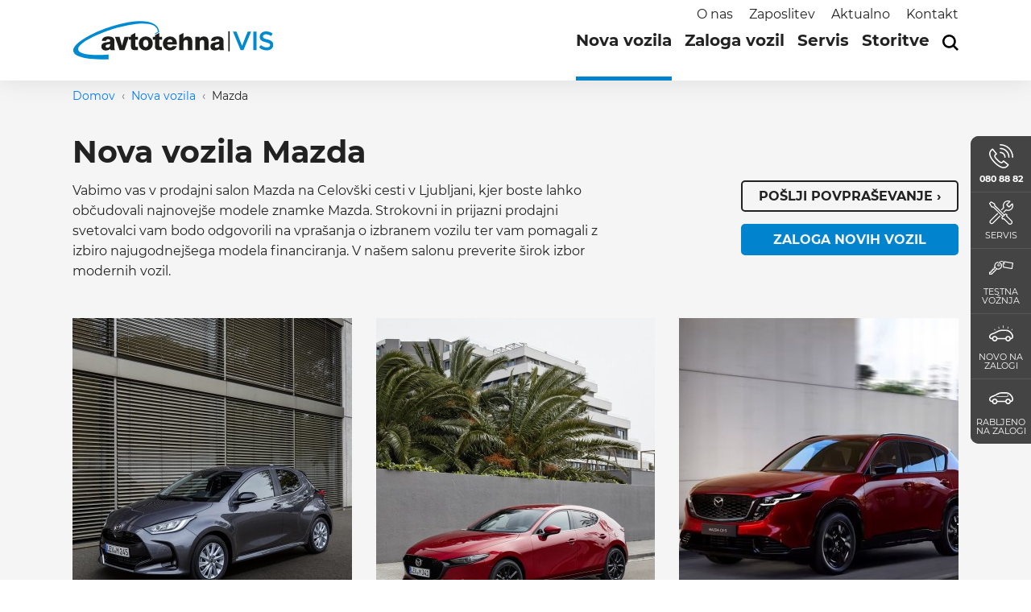

--- FILE ---
content_type: text/html; charset=UTF-8
request_url: https://www.avtotehna-vis.si/nova-vozila/mazda
body_size: 15363
content:
<!doctype html>

<html lang="sl">

<head>
  <!-- Meta Pixel Code -->
  <script>
  !function(f,b,e,v,n,t,s)
  {if(f.fbq)return;n=f.fbq=function(){n.callMethod?
  n.callMethod.apply(n,arguments):n.queue.push(arguments)};
  if(!f._fbq)f._fbq=n;n.push=n;n.loaded=!0;n.version='2.0';
  n.queue=[];t=b.createElement(e);t.async=!0;
  t.src=v;s=b.getElementsByTagName(e)[0];
  s.parentNode.insertBefore(t,s)}(window, document,'script',
  'https://connect.facebook.net/en_US/fbevents.js');
  fbq('init', '313513264494027');
  fbq('track', 'PageView');
  </script>
  <noscript><img height="1" width="1" style="display:none"
  src="https://www.facebook.com/tr?id=313513264494027&ev=PageView&noscript=1"
  /></noscript>
  <!-- End Meta Pixel Code -->
  <script defer src="https://my.vaven.co/loader.js?id=544569feabb2483498d2e568bb6834ad"></script>

<!-- Google Tag Manager -->
<script>
window.dataLayer = window.dataLayer || [];
function gtag(){dataLayer.push(arguments);}
gtag('consent', 'default', {
  'ad_storage': 'denied',
  'ad_user_data': 'denied',
  'ad_personalization': 'denied',
  'analytics_storage': 'denied'
});
(function (w, d, s, l, i) {
  w[l] = w[l] || [];
  w[l].push({ "gtm.start": new Date().getTime(), event: "gtm.js" });
  var f = d.getElementsByTagName(s)[0],
    j = d.createElement(s),
    dl = l != "dataLayer" ? "&l=" + l : "";
  j.async = true;
  j.src = "https://www.googletagmanager.com/gtm.js?id=" + i + dl;
  f.parentNode.insertBefore(j, f);
})(window, document, "script", "dataLayer", "GTM-NB5R73Q");
</script>
<!-- End Google Tag Manager -->
  <meta charset="utf-8">
<meta name="viewport" content="width=device-width, initial-scale=1, shrink-to-fit=no">
<meta http-equiv="X-UA-Compatible" content="ie=edge">
<meta name="csrf-token" content="AGLsOh4z4cx8x81Oi8yrFglJ5G6qTSN08HY68s6Q">


<!-- TITLE -->
<title>Nova vozila Mazda</title>
<meta name="title" content="Nova vozila Mazda">
<meta property="og:title" content="Nova vozila Mazda">
<meta property="twitter:title" content="Nova vozila Mazda">

<meta name="description" content="Nova vozila Mazda">
<meta property="og:description" content="Nova vozila Mazda">
<meta property="twitter:description" content="Nova vozila Mazda">

<meta property="og:type" content="website">
<meta property="og:url" content="https://www.avtotehna-vis.si/nova-vozila/mazda">
<meta property="twitter:url" content="https://www.avtotehna-vis.si/nova-vozila/mazda">
<meta property="twitter:card" content="summary_large_image">

<meta property="og:image" content="https://www.avtotehna-vis.si/images/at-banner.jpg">
<meta property="twitter:image" content="https://www.avtotehna-vis.si/images/at-banner.jpg">

<link rel="canonical" href="https://www.avtotehna-vis.si/nova-vozila/mazda" />


<link rel="apple-touch-icon" sizes="180x180" href="/images/favicon/apple-touch-icon.png">
<link rel="icon" type="image/png" sizes="32x32" href="/images/favicon/favicon-32x32.png">
<link rel="icon" type="image/png" sizes="16x16" href="/images/favicon/favicon-16x16.png">
<link rel="manifest" href="/images/favicon/site.webmanifest">
<link rel="mask-icon" href="/images/favicon/safari-pinned-tab.svg" color="#0283cd">
<link rel="shortcut icon" href="/images/favicon/favicon.ico">
<meta name="msapplication-TileColor" content="#0283cd">
<meta name="msapplication-config" content="/images/favicon/browserconfig.xml">
<meta name="theme-color" content="#0283cd">
  <link rel="stylesheet" href="/css/app.css?id=d7cb1f66ecfff300a32f">


<link rel="stylesheet" href="https://cdn.jsdelivr.net/gh/orestbida/cookieconsent@3.0.0/dist/cookieconsent.css">
<link rel="stylesheet" href="/css/cookieconsent.css">
</head>

<body>
  <!-- Google Tag Manager (noscript) -->
<noscript><iframe src="https://www.googletagmanager.com/ns.html?id=GTM-NB5R73Q" height="0" width="0" style="display: none; visibility: hidden;"></iframe></noscript>
<!-- End Google Tag Manager (noscript) -->
  <nav class="navigation-bar">
  <div class="navigation-grid content-wrap">
    <div class="links-secondary">
      <a href="https://www.avtotehna-vis.si/staticno/o-nas">O nas</a>
      <a href="https://www.avtotehna-vis.si/staticno/zaposlitev">Zaposlitev</a>
      <a href="https://www.avtotehna-vis.si/novice">Aktualno</a>
      <a href="https://www.avtotehna-vis.si/staticno/kontakt">Kontakt</a>
    </div>

    <a href="https://www.avtotehna-vis.si" class="logo-container">
      <img src="/images/svg/logo.svg" alt="Logo">
    </a>

    <div class="links-main">
      <a href="https://www.avtotehna-vis.si/nova-vozila"
        class="active-link">
        Nova vozila
      </a>
      <a href="https://www.avtotehna-vis.si/zaloga-vozil"
        class="">
        Zaloga vozil
      </a>
      <a href="https://www.avtotehna-vis.si/servis"
        class="">
        Servis
      </a>
      <a href="https://www.avtotehna-vis.si/storitve"
        class="">
        Storitve
      </a>

      <div class="header-search">
        <form id="form-search-header" method="get" action="https://www.avtotehna-vis.si/iskanje">
          <input class="search-bar form-control" name="search" type="text" placeholder="Kaj vas zanima?" max-length="20"
            aria-label="Search">
          <button onclick="event.preventDefault()" type="submit" class="search-button icon-container">
            <img src="/images/svg/icon-search.svg" alt="Search">
          </button>
        </form>
      </div>

      <button class="hamburger hamburger--spin" type="button">
        <span class="hamburger-box">
          <span class="hamburger-inner"></span>
        </span>
      </button>

    </div>

    <div class="search-overlay"></div>

  </div>
</nav>

  <div class="sidebar">
  <div class="sidebar-option">
    <a href="tel:00386808882">
      <div class="icon-container">
        <svg version="1.1" id="Layer_1" xmlns="http://www.w3.org/2000/svg" xmlns:xlink="http://www.w3.org/1999/xlink" x="0px"
  y="0px" viewBox="48.828617095947266 48.83000183105469 30.341388702392578 30.319992065429688" xml:space="preserve">
  <g>
    <g>
      <path class="st0" d="M67.92,65.13c0,0.44,0.36,0.8,0.8,0.8c0.44,0,0.8-0.36,0.8-0.8c0-3.67-2.98-6.65-6.65-6.65
			c-0.44,0-0.8,0.36-0.8,0.8c0,0.44,0.36,0.8,0.8,0.8C65.65,60.08,67.92,62.35,67.92,65.13z M67.4,69.32
			c-0.19-0.15-0.44-0.21-0.68-0.16c-0.24,0.05-0.44,0.21-0.55,0.43c-0.01,0.02-0.83,1.65-2.08,1.65c-0.44,0-0.93-0.2-1.44-0.61
			c-1.49-1.18-4.12-3.8-5.3-5.3c-0.51-0.64-0.69-1.22-0.57-1.76c0.2-0.89,1.24-1.57,1.62-1.76c0.22-0.11,0.38-0.31,0.43-0.55
			c0.05-0.24-0.01-0.49-0.16-0.68l-4.86-6c-0.14-0.17-0.33-0.27-0.55-0.29c-0.21-0.02-0.43,0.05-0.59,0.19
			c-0.09,0.08-0.2,0.16-0.32,0.26c-1.39,1.11-5.09,4.05-2.78,9.45c1.5,3.52,3.44,5.88,5.89,8.33c2.45,2.45,4.8,4.39,8.33,5.89
			c1.15,0.49,2.27,0.74,3.33,0.74c3.32,0,5.21-2.38,6.12-3.52c0.1-0.12,0.19-0.23,0.26-0.32c0.14-0.16,0.21-0.38,0.19-0.59
			c-0.02-0.21-0.13-0.41-0.29-0.55L67.4,69.32z M67.12,77.57c-0.84,0-1.75-0.21-2.7-0.61c-2.85-1.22-5.04-2.77-7.82-5.55
			c-2.78-2.78-4.34-4.97-5.55-7.82c-1.72-4.02,0.56-6.16,2.04-7.36l3.79,4.68c-0.62,0.47-1.4,1.24-1.64,2.31
			c-0.24,1.03,0.06,2.08,0.87,3.12c1.26,1.6,3.96,4.3,5.56,5.56c0.8,0.63,1.62,0.95,2.43,0.95c1.42,0,2.43-0.97,2.99-1.72l4.68,3.79
			C70.92,75.97,69.45,77.57,67.12,77.57z M62.87,48.83c-0.44,0-0.8,0.36-0.8,0.8c0,0.44,0.36,0.8,0.8,0.8c8.11,0,14.7,6.6,14.7,14.7
			c0,0.44,0.36,0.8,0.8,0.8c0.44,0,0.8-0.36,0.8-0.8C79.17,56.14,71.86,48.83,62.87,48.83z M62.87,53.51L62.87,53.51
			c-0.44,0-0.8,0.36-0.8,0.8c0,0.44,0.36,0.8,0.8,0.8h0c2.68,0,5.19,1.04,7.09,2.93c1.89,1.89,2.94,4.41,2.94,7.09
			c0,0.44,0.36,0.8,0.8,0.8c0.44,0,0.8-0.36,0.8-0.8c0-3.1-1.21-6.02-3.4-8.22C68.89,54.72,65.97,53.51,62.87,53.51z" />
    </g>
  </g>
</svg>      </div>
      <span><b>080 88 82</b></span>
    </a>
  </div>

  <div class="sidebar-option">
    <a href="https://www.avtotehna-vis.si/servis">
      <div class="icon-container">
        <svg version="1.1" id="Layer_1" xmlns="http://www.w3.org/2000/svg" xmlns:xlink="http://www.w3.org/1999/xlink" x="0px"
  y="0px" viewBox="46.621822357177734 46.44768524169922 34.75370407104492 35.12230682373047" xml:space="preserve">

  <path class="st0" d="M65,60.45l3.18-3.18c0.22-0.22,0.28-0.55,0.15-0.83c-1.02-2.28-0.52-4.99,1.24-6.75
	c1.49-1.49,3.67-2.08,5.68-1.6l-3.9,3.9c-0.14,0.14-0.22,0.33-0.22,0.53c0,0.2,0.08,0.39,0.22,0.53l3.42,3.42
	c0.29,0.29,0.76,0.29,1.05,0l3.9-3.9c0.48,2.01-0.11,4.19-1.6,5.68c-1.76,1.76-4.47,2.26-6.75,1.24c-0.28-0.13-0.61-0.06-0.83,0.15
	l-3.18,3.18c-0.29,0.29-0.29,0.76,0,1.05c0.15,0.15,0.34,0.22,0.53,0.22s0.38-0.07,0.53-0.22l2.83-2.83c2.73,1,5.86,0.33,7.93-1.74
	c2.19-2.19,2.81-5.57,1.55-8.41c-0.1-0.22-0.3-0.38-0.54-0.43c-0.24-0.04-0.49,0.03-0.66,0.21l-4.22,4.22l-2.37-2.37l4.22-4.22
	c0.17-0.17,0.25-0.42,0.21-0.66c-0.04-0.24-0.2-0.44-0.43-0.54c-2.84-1.27-6.22-0.65-8.41,1.55c-2.07,2.07-2.74,5.2-1.74,7.93
	l-2.83,2.83c-0.29,0.29-0.29,0.76,0,1.05C64.23,60.74,64.7,60.74,65,60.45z M61.63,68.55L51.62,78.57
	c-0.01,0.01-0.63,0.64-1.35,0.65c-0.39,0-0.76-0.17-1.13-0.54c-0.37-0.37-0.54-0.74-0.54-1.12c0.01-0.74,0.65-1.36,0.67-1.38l10-10
	c0.29-0.29,0.29-0.76,0-1.05c-0.29-0.29-0.76-0.29-1.05,0l-9.98,9.98c-0.11,0.11-1.1,1.06-1.13,2.41c-0.01,0.81,0.31,1.55,0.98,2.21
	c0.65,0.65,1.37,0.98,2.16,0.98c0.02,0,0.03,0,0.05,0c1.35-0.02,2.31-1.01,2.4-1.11l10-10c0.29-0.29,0.29-0.76,0-1.05
	C62.4,68.26,61.92,68.26,61.63,68.55z M72.57,68.75l0.28-1.64c0.06-0.33-0.11-0.66-0.42-0.8l-1.97-0.92
	c-0.28-0.13-0.62-0.07-0.84,0.15l-1.1,1.1L55.49,53.62l-0.21-2.13c-0.02-0.23-0.15-0.44-0.35-0.56l-4.96-3.01
	c-0.29-0.18-0.67-0.13-0.91,0.11l-2.22,2.22c-0.24,0.24-0.29,0.62-0.11,0.91l3.01,4.96c0.12,0.2,0.33,0.33,0.56,0.36l2.13,0.21
	L65.45,69.7l-1.1,1.1c-0.22,0.22-0.28,0.56-0.15,0.84l0.92,1.98c0.14,0.3,0.47,0.48,0.8,0.42l1.64-0.28l6.86,6.86
	c0.1,0.1,1.06,0.95,2.41,0.95c0.89,0,1.71-0.37,2.45-1.1c1.91-1.91,0.93-4.01,0.13-4.87L72.57,68.75z M53.3,55.43
	c-0.12-0.12-0.28-0.2-0.45-0.21l-2.03-0.2l-2.51-4.14l1.39-1.39L53.83,52l0.2,2.03c0.02,0.17,0.09,0.33,0.21,0.45l13.21,13.21
	l-0.95,0.95L53.3,55.43z M78.23,79.41c-0.45,0.45-0.9,0.67-1.39,0.67c-0.76,0-1.37-0.53-1.37-0.53l-7.11-7.11
	c-0.17-0.17-0.41-0.25-0.65-0.21l-1.46,0.25l-0.46-0.99l4.53-4.53l0.99,0.46l-0.25,1.46c-0.04,0.24,0.04,0.48,0.21,0.65l7.09,7.09
	C78.55,76.86,79.54,78.09,78.23,79.41z" />
</svg>      </div>
      <span>servis</span>
    </a>
  </div>

  <div class="sidebar-option">
    <a href="https://www.avtotehna-vis.si/nova-vozila#test-drive">
      <div class="icon-container">
        <svg version="1.1" id="Layer_1" xmlns="http://www.w3.org/2000/svg" xmlns:xlink="http://www.w3.org/1999/xlink" x="0px" y="0px"
	 viewBox="41.999996185302734 51.664520263671875 43.979854583740234 24.66545867919922" xml:space="preserve">
<path class="st0" d="M62.84,54.78c-0.36-0.29-0.89-0.23-1.18,0.13c-0.29,0.36-0.23,0.89,0.13,1.18c1.27,1.02,2,2.53,2,4.16
	c0,2.93-2.38,5.32-5.32,5.32c-1.06,0-2.04-0.31-2.87-0.85c-0.03-0.02-0.07-0.04-0.11-0.07c-0.1-0.07-0.19-0.14-0.28-0.21
	c-0.05-0.04-0.09-0.07-0.14-0.1c-0.09-0.07-0.17-0.15-0.25-0.23c-0.05-0.04-0.09-0.09-0.14-0.13c-0.08-0.08-0.15-0.16-0.22-0.24
	c-0.04-0.05-0.09-0.1-0.13-0.15c-0.07-0.08-0.13-0.17-0.19-0.25c-0.04-0.06-0.08-0.12-0.12-0.18c-0.06-0.08-0.11-0.17-0.16-0.26
	c-0.04-0.07-0.08-0.13-0.11-0.2c-0.05-0.09-0.09-0.17-0.13-0.26c-0.03-0.08-0.07-0.15-0.1-0.23c-0.24-0.61-0.38-1.26-0.38-1.96
	c0-2.82,2.2-5.15,5.01-5.31c0.46-0.03,0.82-0.42,0.79-0.89c-0.03-0.46-0.43-0.81-0.89-0.79c-3.69,0.21-6.59,3.28-6.59,6.98
	c0,0.65,0.1,1.28,0.26,1.88l-1.19,1.19c-0.16,0.16-0.25,0.37-0.25,0.59v1.92h-1.92c-0.46,0-0.84,0.38-0.84,0.84v1.92h-1.92
	c-0.46,0-0.84,0.38-0.84,0.84v1.92h-1.92c-0.46,0-0.84,0.38-0.84,0.84v3.31c0,0.46,0.38,0.84,0.84,0.84h3.67
	c0.22,0,0.44-0.09,0.59-0.25l9.19-9.19c0.68,0.22,1.4,0.34,2.16,0.34c3.86,0,6.99-3.14,6.99-6.99
	C65.47,58.11,64.51,56.12,62.84,54.78z M46.19,74.65H43.7v-1.63h1.92c0.46,0,0.84-0.38,0.84-0.84v-1.92h1.92
	c0.46,0,0.84-0.38,0.84-0.84v-1.92h1.92c0.46,0,0.84-0.38,0.84-0.84v-2.41l0.46-0.46c0.04,0.06,0.08,0.11,0.12,0.17
	c0.07,0.12,0.15,0.23,0.23,0.35c0.07,0.09,0.13,0.18,0.21,0.27c0.09,0.11,0.18,0.22,0.28,0.32c0.07,0.08,0.14,0.16,0.22,0.24
	c0.13,0.14,0.28,0.26,0.42,0.39c0.1,0.08,0.2,0.16,0.3,0.24c0.13,0.1,0.27,0.21,0.41,0.3c0.03,0.02,0.05,0.04,0.08,0.06L46.19,74.65
	z M85.27,54.8l-15.23-2.49c-0.34-0.06-0.69,0.11-0.86,0.41l-0.37,0.63c-1.05-1.02-2.42-1.61-3.89-1.68
	c-3.28-0.14-6.09,2.42-6.23,5.72c-0.02,0.44,0.01,0.89,0.09,1.33c0.05,0.3,0.32,0.52,0.62,0.52c0.04,0,0.08,0,0.11-0.01
	c0.34-0.06,0.57-0.39,0.51-0.73c-0.06-0.34-0.09-0.7-0.07-1.05c0.11-2.6,2.33-4.62,4.91-4.51c1.26,0.05,2.42,0.59,3.27,1.52
	c0.01,0.01,0.01,0.01,0.02,0.02l-1.67,2.87c-0.1,0.18-0.14,0.39-0.1,0.59l1.08,5.24c0.07,0.34,0.34,0.6,0.69,0.66l15.23,2.49
	c0.05,0.01,0.09,0.01,0.14,0.01c0.4,0,0.76-0.29,0.83-0.7l1.62-9.87C86.04,55.31,85.73,54.88,85.27,54.8z M82.83,64.54L69,62.28
	l-0.9-4.36l1.04-1.78c0.18,0.54,0.27,1.12,0.25,1.71c-0.01,0.35,0.25,0.64,0.6,0.66c0.36,0.02,0.64-0.25,0.66-0.6
	c0.05-1.1-0.21-2.16-0.72-3.11l0.43-0.73l13.83,2.26L82.83,64.54z M57.37,57.98c-0.35,0-0.63,0.28-0.63,0.63
	c0,1.47,1.2,2.67,2.67,2.67c1.47,0,2.67-1.2,2.67-2.67c0-0.35-0.28-0.63-0.63-0.63c-0.35,0-0.63,0.28-0.63,0.63
	c0,0.78-0.63,1.41-1.41,1.41c-0.78,0-1.41-0.63-1.41-1.41C58,58.26,57.72,57.98,57.37,57.98z"/>
</svg>
      </div>
      <span>testna vožnja</span>
    </a>
  </div>

  <div class="sidebar-option">
    <a href="https://www.avtotehna-vis.si/zaloga-vozil/nova-vozila">
      <div class="icon-container">
        <svg version="1.1" id="Layer_1" xmlns="http://www.w3.org/2000/svg" xmlns:xlink="http://www.w3.org/1999/xlink" x="0px" y="0px"
	 viewBox="45.17887496948242 51.32999801635742 37.66996383666992 25.340007781982422" xml:space="default">

<path class="st0" d="M80.3,59.41c0.14,0,0.28-0.06,0.36-0.19l1-1.4c0.14-0.2,0.1-0.48-0.1-0.63c-0.2-0.14-0.48-0.1-0.63,0.1l-1,1.4
	c-0.14,0.2-0.1,0.48,0.1,0.63C80.12,59.38,80.21,59.41,80.3,59.41z M67.44,55.92c0.25,0,0.45-0.2,0.45-0.45v-3.69
	c0-0.25-0.2-0.45-0.45-0.45c-0.25,0-0.45,0.2-0.45,0.45v3.69C66.99,55.72,67.19,55.92,67.44,55.92z M60.22,56.47
	c0.05,0.21,0.23,0.34,0.44,0.34c0.03,0,0.07,0,0.1-0.01c0.24-0.06,0.39-0.3,0.33-0.54l-0.6-2.49c-0.06-0.24-0.3-0.39-0.54-0.33
	c-0.24,0.06-0.39,0.3-0.33,0.54L60.22,56.47z M74.12,56.8c0.03,0.01,0.07,0.01,0.1,0.01c0.2,0,0.39-0.14,0.44-0.34l0.6-2.49
	c0.06-0.24-0.09-0.48-0.33-0.54c-0.24-0.06-0.48,0.09-0.54,0.33l-0.6,2.49C73.73,56.5,73.88,56.75,74.12,56.8z M80.84,63.61
	c-2.29-2.94-4.65-5.37-10.25-5.37H65.5c-4.12,0-6.57,1.33-9.95,3.17l-0.16,0.09c-0.3,0.17-0.62,0.34-0.94,0.51
	c-0.68,0.37-1.63,0.7-2.63,1.06c-2.68,0.96-5.72,2.04-6.41,4.57c-0.43,1.57-0.26,2.88,0.51,3.89c1.09,1.43,2.96,1.73,3.86,1.8
	c0.46,1.95,2.2,3.34,4.21,3.34c2,0,3.75-1.39,4.21-3.33h12.36c0.46,1.94,2.2,3.33,4.21,3.33c2.02,0,3.77-1.41,4.22-3.37
	c2.04-0.23,2.99-1.33,3.43-2.23C83.36,69.08,82.72,66.02,80.84,63.61z M56.33,72.35c-0.01,1.29-1.06,2.35-2.36,2.35
	c-1.27,0-2.33-1.03-2.35-2.28l0-0.06c0-0.02,0-0.04,0-0.07c0-0.03,0-0.07,0.01-0.12c0-0.03,0-0.06,0.01-0.09
	c0-0.03,0.01-0.06,0.01-0.1l0.01-0.04c0-0.03,0.01-0.06,0.01-0.08c0.01-0.04,0.02-0.07,0.03-0.11l0.03-0.12
	c0.01-0.03,0.02-0.07,0.04-0.12l0.04-0.1c0.01-0.02,0.02-0.05,0.04-0.09l0.03-0.05c0.01-0.02,0.02-0.04,0.03-0.06
	c0.02-0.03,0.03-0.06,0.05-0.08l0.07-0.11c0.01-0.02,0.03-0.04,0.07-0.1l0.06-0.08c0.02-0.02,0.04-0.04,0.08-0.09l0.07-0.08
	c0.02-0.02,0.04-0.04,0.09-0.08l0.08-0.07c0.02-0.02,0.04-0.03,0.1-0.07l0.08-0.06c0.02-0.01,0.04-0.03,0.08-0.05l0.07-0.04
	c0.02-0.01,0.03-0.02,0.05-0.03c0.02-0.01,0.05-0.03,0.12-0.06l0.09-0.04c0.03-0.01,0.05-0.02,0.13-0.05l0.09-0.03
	c0.03-0.01,0.06-0.02,0.09-0.02l0.13-0.03c0.04-0.01,0.09-0.01,0.16-0.02L53.74,70c0.16-0.02,0.31-0.02,0.5,0l0.04,0.01
	c0.06,0.01,0.12,0.01,0.16,0.02l0.13,0.03c0.04,0.01,0.07,0.02,0.1,0.02l0.14,0.05c0.03,0.01,0.06,0.02,0.07,0.03l0.14,0.07
	c0.02,0.01,0.05,0.02,0.06,0.03l0.13,0.08c0.02,0.01,0.04,0.03,0.06,0.04l0.13,0.09c0.02,0.01,0.04,0.03,0.05,0.04l0.11,0.1
	c0.02,0.02,0.04,0.03,0.06,0.06l0.25,0.29c0.01,0.02,0.03,0.03,0.04,0.05c0.01,0.02,0.02,0.03,0.03,0.05l0.05,0.09
	c0.01,0.02,0.02,0.04,0.03,0.06l0.07,0.14c0.01,0.02,0.02,0.04,0.03,0.07l0.06,0.16c0.01,0.02,0.01,0.04,0.02,0.06l0.04,0.16
	c0.01,0.02,0.01,0.04,0.02,0.07l0.02,0.15c0,0.03,0.01,0.05,0.01,0.08l0.01,0.17c0,0.02,0,0.05,0,0.06L56.33,72.35z M77.1,72.35
	c-0.01,1.29-1.06,2.35-2.36,2.35c-1.27,0-2.33-1.03-2.35-2.28l0-0.06c0-0.02,0-0.04,0-0.07c0-0.03,0-0.07,0.01-0.15l0.01-0.06
	c0-0.04,0.01-0.07,0.02-0.11l0.02-0.12c0.01-0.03,0.02-0.07,0.04-0.14c0.01-0.03,0.01-0.06,0.02-0.08c0.01-0.03,0.02-0.05,0.03-0.08
	l0.05-0.13c0.01-0.03,0.03-0.06,0.05-0.09l0.05-0.11c0.01-0.02,0.03-0.05,0.04-0.07l0.08-0.12c0.01-0.02,0.03-0.04,0.05-0.07
	l0.08-0.1c0.02-0.02,0.04-0.04,0.06-0.06l0.1-0.1c0.02-0.02,0.04-0.04,0.09-0.08l0.08-0.07c0.02-0.02,0.04-0.03,0.1-0.07l0.08-0.06
	c0.02-0.02,0.05-0.03,0.11-0.07l0.09-0.05c0.02-0.01,0.05-0.03,0.12-0.06l0.09-0.04c0.03-0.01,0.06-0.02,0.12-0.04l0.09-0.03
	c0.03-0.01,0.05-0.01,0.1-0.02l0.13-0.03c0.04-0.01,0.09-0.01,0.16-0.02L74.51,70c0.16-0.02,0.31-0.02,0.5,0l0.05,0.01
	c0.06,0.01,0.11,0.01,0.16,0.02l0.13,0.03c0.04,0.01,0.07,0.02,0.1,0.03l0.15,0.05c0.02,0.01,0.05,0.02,0.07,0.03
	c0.02,0.01,0.04,0.02,0.06,0.03l0.47,0.29c0.02,0.01,0.03,0.02,0.05,0.04l0.17,0.15c0.02,0.02,0.03,0.03,0.08,0.09l0.07,0.08
	c0.01,0.02,0.02,0.03,0.05,0.06l0.05,0.07c0.01,0.02,0.03,0.03,0.04,0.05l0.12,0.19c0.01,0.02,0.02,0.04,0.03,0.06l0.04,0.09
	c0.01,0.02,0.02,0.04,0.03,0.06l0.06,0.16c0.01,0.02,0.01,0.03,0.02,0.06l0.04,0.16c0.01,0.02,0.01,0.04,0.02,0.07l0.02,0.14
	c0,0.03,0.01,0.06,0.01,0.08l0.01,0.15c0,0.03,0,0.06,0,0.09L77.1,72.35z M80.62,70.2c-0.29,0.6-0.85,0.97-1.67,1.11
	c-0.01-0.05-0.03-0.1-0.04-0.15c-0.02-0.05-0.03-0.11-0.05-0.16c-0.03-0.08-0.05-0.15-0.09-0.26c-0.02-0.04-0.03-0.08-0.05-0.12
	c-0.03-0.08-0.07-0.16-0.11-0.24l-0.02-0.04c-0.01-0.03-0.03-0.06-0.05-0.09c-0.05-0.09-0.11-0.18-0.18-0.29l-0.03-0.05
	c-0.07-0.11-0.15-0.22-0.24-0.33l-0.06-0.06c-0.07-0.08-0.13-0.15-0.2-0.22c-0.02-0.02-0.05-0.05-0.08-0.07l-0.03-0.03
	c-0.06-0.06-0.12-0.12-0.19-0.17c-0.03-0.03-0.07-0.06-0.12-0.1c-0.06-0.05-0.13-0.1-0.19-0.14c-0.04-0.03-0.07-0.05-0.14-0.09
	c-0.07-0.04-0.13-0.08-0.2-0.12c-0.05-0.03-0.1-0.05-0.15-0.08c-0.07-0.04-0.14-0.07-0.21-0.1c-0.05-0.02-0.1-0.05-0.16-0.07
	c-0.07-0.03-0.15-0.06-0.24-0.09c-0.05-0.02-0.09-0.03-0.14-0.05c-0.08-0.02-0.16-0.04-0.24-0.06l-0.04-0.01
	c-0.04-0.01-0.08-0.02-0.12-0.03c-0.09-0.02-0.18-0.03-0.27-0.04l-0.04-0.01c-0.03-0.01-0.07-0.01-0.1-0.01
	c-0.28-0.03-0.56-0.03-0.85,0c-0.03,0-0.06,0.01-0.1,0.01l-0.04,0.01c-0.09,0.01-0.18,0.02-0.28,0.04
	c-0.04,0.01-0.08,0.02-0.11,0.03l-0.05,0.01c-0.08,0.02-0.16,0.04-0.24,0.06c-0.05,0.01-0.09,0.03-0.16,0.05
	c-0.08,0.03-0.15,0.05-0.22,0.08c-0.05,0.02-0.1,0.04-0.16,0.07c-0.07,0.03-0.14,0.07-0.21,0.1c-0.05,0.03-0.1,0.05-0.15,0.08
	c-0.07,0.04-0.13,0.08-0.2,0.12c-0.05,0.03-0.09,0.06-0.14,0.09c-0.06,0.05-0.13,0.09-0.21,0.16c-0.04,0.03-0.07,0.05-0.11,0.08
	c-0.06,0.05-0.12,0.11-0.18,0.17l-0.03,0.03c-0.03,0.02-0.05,0.05-0.08,0.07c-0.07,0.07-0.13,0.14-0.21,0.23
	c-0.02,0.02-0.04,0.04-0.06,0.06c-0.08,0.1-0.17,0.21-0.25,0.33c-0.07,0.11-0.14,0.22-0.2,0.33c-0.01,0.02-0.03,0.05-0.06,0.11
	c-0.04,0.08-0.08,0.17-0.12,0.25c-0.02,0.04-0.03,0.07-0.04,0.1l-0.01,0.04c-0.03,0.08-0.06,0.16-0.09,0.24
	c-0.01,0.04-0.02,0.08-0.03,0.11l-0.01,0.05c-0.02,0.07-0.04,0.13-0.05,0.2H58.19c-0.02-0.07-0.03-0.14-0.06-0.23
	c-0.01-0.04-0.03-0.09-0.04-0.13c-0.03-0.08-0.06-0.16-0.1-0.27c-0.01-0.04-0.03-0.08-0.05-0.11c-0.04-0.09-0.08-0.17-0.12-0.25
	l-0.06-0.12c-0.06-0.11-0.13-0.23-0.21-0.34c-0.08-0.11-0.16-0.22-0.25-0.33l-0.07-0.08c-0.06-0.07-0.12-0.14-0.19-0.21
	c-0.03-0.03-0.05-0.05-0.08-0.08l-0.03-0.02c-0.06-0.06-0.12-0.11-0.19-0.17c-0.03-0.03-0.06-0.05-0.13-0.1
	c-0.06-0.05-0.12-0.1-0.19-0.14c-0.04-0.03-0.08-0.05-0.14-0.09c-0.07-0.04-0.13-0.08-0.2-0.12c-0.05-0.03-0.1-0.05-0.15-0.08
	c-0.07-0.04-0.14-0.07-0.21-0.1c-0.05-0.02-0.1-0.05-0.16-0.07c-0.07-0.03-0.15-0.06-0.26-0.09c-0.04-0.01-0.09-0.03-0.13-0.04
	c-0.08-0.02-0.16-0.04-0.24-0.06l-0.04-0.01c-0.04-0.01-0.08-0.02-0.11-0.03c-0.09-0.02-0.18-0.03-0.27-0.04l-0.04-0.01
	c-0.03-0.01-0.07-0.01-0.1-0.01c-0.28-0.03-0.56-0.03-0.84,0c-0.03,0-0.07,0.01-0.1,0.01l-0.04,0.01c-0.09,0.01-0.18,0.02-0.27,0.04
	c-0.04,0.01-0.08,0.02-0.12,0.03l-0.04,0.01c-0.08,0.02-0.16,0.04-0.24,0.06c-0.04,0.01-0.08,0.03-0.16,0.05
	c-0.07,0.03-0.15,0.05-0.22,0.08c-0.05,0.02-0.1,0.04-0.16,0.07c-0.07,0.03-0.14,0.06-0.21,0.1c-0.05,0.03-0.1,0.05-0.15,0.08
	c-0.07,0.04-0.13,0.08-0.19,0.12c-0.05,0.03-0.1,0.06-0.15,0.1c-0.06,0.04-0.12,0.09-0.21,0.16c-0.03,0.03-0.07,0.05-0.11,0.08
	c-0.06,0.05-0.12,0.11-0.18,0.16l-0.03,0.03c-0.03,0.03-0.06,0.05-0.08,0.08c-0.06,0.06-0.12,0.13-0.18,0.2l-0.03,0.03
	c-0.02,0.02-0.04,0.04-0.06,0.07c-0.08,0.1-0.16,0.21-0.24,0.33l-0.02,0.03c-0.07,0.1-0.13,0.2-0.19,0.31l-0.06,0.12
	c-0.04,0.08-0.08,0.16-0.11,0.24c-0.02,0.04-0.03,0.07-0.04,0.11l-0.02,0.04c-0.03,0.07-0.06,0.15-0.08,0.23
	c-0.01,0.04-0.03,0.08-0.05,0.16c-0.02,0.06-0.03,0.12-0.05,0.18c-0.6-0.06-1.73-0.27-2.29-1.01c-0.38-0.5-0.44-1.23-0.18-2.17
	c0.43-1.55,2.95-2.45,5.19-3.24c1.07-0.38,2.08-0.74,2.89-1.18c0.38-0.2,0.75-0.4,1.12-0.6c3.24-1.77,5.39-2.93,9.01-2.93h5.09
	c4.73,0,6.66,2,8.7,4.61C80.7,66.63,81.26,68.89,80.62,70.2z M54.21,59.22c0.09,0.12,0.23,0.19,0.36,0.19
	c0.09,0,0.18-0.03,0.26-0.08c0.2-0.14,0.25-0.43,0.1-0.63l-1-1.4c-0.14-0.2-0.42-0.25-0.63-0.1c-0.2,0.14-0.25,0.43-0.1,0.63
	L54.21,59.22z"/>
</svg>
      </div>
      <span>novo na zalogi</span>
    </a>
  </div>

  <div class="sidebar-option">
    <a href="https://www.avtotehna-vis.si/zaloga-vozil/rabljena-vozila">
      <div class="icon-container">
        <svg version="1.1" id="Layer_1" xmlns="http://www.w3.org/2000/svg" xmlns:xlink="http://www.w3.org/1999/xlink" x="0px" y="0px"
	 viewBox="45.17887496948242 54.78000259399414 37.66996383666992 18.430004119873047" xml:space="preserve">
<path class="st0" d="M74.09,58.2c-0.18-0.17-0.47-0.15-0.63,0.03c-0.17,0.18-0.15,0.47,0.03,0.63c0.7,0.63,0.56,1.38,0.55,1.41
	c-0.01,0.03-0.01,0.07-0.01,0.1c0,0.57-1.32,0.76-1.92,0.76H57.27c-0.25,0-0.45,0.2-0.45,0.45c0,0.25,0.2,0.45,0.45,0.45H72.1
	c0.03,0,0.66,0,1.3-0.16c1.28-0.33,1.51-1.03,1.52-1.45C74.96,60.16,75.07,59.09,74.09,58.2z M80.84,60.15
	c-2.29-2.94-4.65-5.37-10.25-5.37H65.5c-4.12,0-6.57,1.33-9.95,3.17l-0.16,0.09c-0.3,0.17-0.62,0.34-0.94,0.51
	c-0.68,0.37-1.63,0.7-2.63,1.06c-2.68,0.96-5.72,2.04-6.41,4.57c-0.43,1.57-0.26,2.88,0.51,3.89c1.09,1.43,2.96,1.73,3.86,1.8
	c0.46,1.95,2.2,3.34,4.21,3.34c2,0,3.75-1.39,4.21-3.33h12.36c0.46,1.94,2.2,3.33,4.21,3.33c2.02,0,3.77-1.41,4.22-3.37
	c2.04-0.23,2.99-1.33,3.43-2.23C83.36,65.63,82.72,62.56,80.84,60.15z M56.33,68.9c-0.01,1.29-1.06,2.35-2.36,2.35
	c-1.27,0-2.33-1.03-2.35-2.28l0-0.06c0-0.02,0-0.04,0-0.07c0-0.03,0-0.07,0.01-0.12c0-0.03,0-0.06,0.01-0.09
	c0-0.03,0.01-0.06,0.01-0.1l0.01-0.04c0-0.03,0.01-0.06,0.01-0.08c0.01-0.04,0.02-0.07,0.03-0.11l0.03-0.12
	c0.01-0.03,0.02-0.07,0.04-0.12l0.04-0.1c0.01-0.02,0.02-0.05,0.04-0.09l0.03-0.05c0.01-0.02,0.02-0.04,0.03-0.06
	c0.02-0.03,0.03-0.06,0.05-0.08l0.07-0.11c0.01-0.02,0.03-0.04,0.07-0.1l0.06-0.08c0.02-0.02,0.04-0.04,0.08-0.09l0.07-0.08
	c0.02-0.02,0.04-0.04,0.09-0.08l0.08-0.07c0.02-0.02,0.04-0.03,0.1-0.07l0.08-0.06c0.02-0.01,0.04-0.03,0.08-0.05l0.07-0.04
	c0.02-0.01,0.03-0.02,0.05-0.03c0.02-0.01,0.05-0.03,0.12-0.06l0.09-0.04c0.03-0.01,0.05-0.02,0.13-0.05l0.09-0.03
	c0.03-0.01,0.06-0.02,0.09-0.02l0.13-0.03c0.04-0.01,0.09-0.01,0.16-0.02l0.07-0.01c0.16-0.02,0.31-0.02,0.5,0l0.04,0.01
	c0.06,0.01,0.12,0.01,0.16,0.02l0.13,0.03c0.04,0.01,0.07,0.02,0.1,0.02l0.14,0.05c0.03,0.01,0.06,0.02,0.07,0.03l0.14,0.07
	c0.02,0.01,0.05,0.02,0.06,0.03l0.13,0.08c0.02,0.01,0.04,0.03,0.06,0.04l0.13,0.09c0.02,0.01,0.04,0.03,0.05,0.04l0.11,0.1
	c0.02,0.02,0.04,0.03,0.06,0.06l0.25,0.29c0.01,0.02,0.03,0.03,0.04,0.05c0.01,0.02,0.02,0.03,0.03,0.05l0.05,0.09
	c0.01,0.02,0.02,0.04,0.03,0.06l0.07,0.14c0.01,0.02,0.02,0.04,0.03,0.07l0.06,0.16c0.01,0.02,0.01,0.04,0.02,0.06l0.04,0.16
	c0.01,0.02,0.01,0.04,0.02,0.07l0.02,0.15c0,0.03,0.01,0.05,0.01,0.08l0.01,0.17c0,0.02,0,0.05,0,0.06L56.33,68.9z M77.1,68.9
	c-0.01,1.29-1.06,2.35-2.36,2.35c-1.27,0-2.33-1.03-2.35-2.28l0-0.06c0-0.02,0-0.04,0-0.07c0-0.03,0-0.07,0.01-0.15l0.01-0.06
	c0-0.04,0.01-0.07,0.02-0.11l0.02-0.12c0.01-0.03,0.02-0.07,0.04-0.14c0.01-0.03,0.01-0.06,0.02-0.08c0.01-0.03,0.02-0.05,0.03-0.08
	l0.05-0.13c0.01-0.03,0.03-0.06,0.05-0.09l0.05-0.11c0.01-0.02,0.03-0.05,0.04-0.07l0.08-0.12c0.01-0.02,0.03-0.04,0.05-0.07
	l0.08-0.1c0.02-0.02,0.04-0.04,0.06-0.06l0.1-0.1c0.02-0.02,0.04-0.04,0.09-0.08l0.08-0.07c0.02-0.02,0.04-0.03,0.1-0.07l0.08-0.06
	c0.02-0.02,0.05-0.03,0.11-0.07l0.09-0.05c0.02-0.01,0.05-0.03,0.12-0.06l0.09-0.04c0.03-0.01,0.06-0.02,0.12-0.04l0.09-0.03
	c0.03-0.01,0.05-0.01,0.1-0.02l0.13-0.03c0.04-0.01,0.09-0.01,0.16-0.02l0.07-0.01c0.16-0.02,0.31-0.02,0.5,0l0.05,0.01
	c0.06,0.01,0.11,0.01,0.16,0.02l0.13,0.03c0.04,0.01,0.07,0.02,0.1,0.03l0.15,0.05c0.02,0.01,0.05,0.02,0.07,0.03
	c0.02,0.01,0.04,0.02,0.06,0.03l0.47,0.29c0.02,0.01,0.03,0.02,0.05,0.04l0.17,0.15c0.02,0.02,0.03,0.03,0.08,0.09l0.07,0.08
	c0.01,0.02,0.02,0.03,0.05,0.06l0.05,0.07c0.01,0.02,0.03,0.03,0.04,0.05l0.12,0.19c0.01,0.02,0.02,0.04,0.03,0.06l0.04,0.09
	c0.01,0.02,0.02,0.04,0.03,0.06l0.06,0.16c0.01,0.02,0.01,0.04,0.02,0.06l0.04,0.16c0.01,0.02,0.01,0.04,0.02,0.07l0.02,0.14
	c0,0.03,0.01,0.06,0.01,0.08l0.01,0.15c0,0.03,0,0.06,0,0.09L77.1,68.9z M80.62,66.75c-0.29,0.6-0.85,0.97-1.67,1.11
	c-0.01-0.05-0.03-0.1-0.04-0.15c-0.02-0.05-0.03-0.11-0.05-0.16c-0.03-0.08-0.05-0.15-0.09-0.26c-0.02-0.04-0.03-0.08-0.05-0.12
	c-0.03-0.08-0.07-0.16-0.11-0.24l-0.02-0.04c-0.01-0.03-0.03-0.06-0.05-0.09c-0.05-0.09-0.11-0.18-0.18-0.29l-0.03-0.05
	c-0.07-0.11-0.15-0.22-0.24-0.33l-0.06-0.06c-0.07-0.08-0.13-0.15-0.2-0.22c-0.02-0.02-0.05-0.05-0.08-0.07l-0.03-0.03
	c-0.06-0.06-0.12-0.12-0.19-0.17c-0.03-0.03-0.07-0.06-0.12-0.1c-0.06-0.05-0.13-0.1-0.19-0.14c-0.04-0.03-0.07-0.05-0.14-0.09
	c-0.07-0.04-0.13-0.08-0.2-0.12c-0.05-0.03-0.1-0.05-0.15-0.08c-0.07-0.04-0.14-0.07-0.21-0.1c-0.05-0.02-0.1-0.05-0.16-0.07
	c-0.07-0.03-0.15-0.06-0.24-0.09c-0.05-0.02-0.09-0.03-0.14-0.05c-0.08-0.02-0.16-0.04-0.24-0.06l-0.04-0.01
	c-0.04-0.01-0.08-0.02-0.12-0.03c-0.09-0.02-0.18-0.03-0.27-0.04l-0.04-0.01c-0.03-0.01-0.07-0.01-0.1-0.01
	c-0.28-0.03-0.56-0.03-0.85,0c-0.03,0-0.06,0.01-0.1,0.01l-0.04,0.01c-0.09,0.01-0.18,0.02-0.28,0.04
	c-0.04,0.01-0.08,0.02-0.11,0.03l-0.05,0.01c-0.08,0.02-0.16,0.04-0.24,0.06c-0.05,0.01-0.09,0.03-0.16,0.05
	c-0.08,0.03-0.15,0.05-0.22,0.08c-0.05,0.02-0.1,0.04-0.16,0.07c-0.07,0.03-0.14,0.07-0.21,0.1c-0.05,0.03-0.1,0.05-0.15,0.08
	c-0.07,0.04-0.13,0.08-0.2,0.12c-0.05,0.03-0.09,0.06-0.14,0.09c-0.06,0.05-0.13,0.09-0.21,0.16c-0.04,0.03-0.07,0.05-0.11,0.08
	c-0.06,0.05-0.12,0.11-0.18,0.17l-0.03,0.03c-0.03,0.02-0.05,0.05-0.08,0.07c-0.07,0.07-0.13,0.14-0.21,0.23
	c-0.02,0.02-0.04,0.04-0.06,0.06c-0.08,0.1-0.17,0.21-0.25,0.33c-0.07,0.11-0.14,0.22-0.2,0.33c-0.01,0.02-0.03,0.05-0.06,0.11
	c-0.04,0.08-0.08,0.17-0.12,0.25c-0.02,0.03-0.03,0.07-0.04,0.1l-0.01,0.04c-0.03,0.08-0.06,0.16-0.09,0.24
	c-0.01,0.04-0.02,0.08-0.03,0.11l-0.01,0.05c-0.02,0.07-0.04,0.13-0.05,0.2H58.19c-0.02-0.07-0.03-0.14-0.06-0.23
	c-0.01-0.04-0.03-0.09-0.04-0.13c-0.03-0.08-0.06-0.16-0.1-0.27c-0.01-0.04-0.03-0.08-0.05-0.11c-0.04-0.09-0.08-0.17-0.12-0.25
	l-0.06-0.12c-0.06-0.11-0.13-0.23-0.21-0.34c-0.08-0.11-0.16-0.22-0.25-0.33l-0.07-0.08c-0.06-0.07-0.12-0.14-0.19-0.21
	c-0.03-0.03-0.05-0.05-0.08-0.08l-0.03-0.03c-0.06-0.06-0.12-0.11-0.19-0.17c-0.03-0.03-0.06-0.05-0.13-0.1
	c-0.06-0.05-0.12-0.1-0.19-0.14c-0.04-0.03-0.08-0.05-0.14-0.09c-0.07-0.04-0.13-0.08-0.2-0.12c-0.05-0.03-0.1-0.06-0.15-0.08
	c-0.07-0.04-0.14-0.07-0.21-0.1c-0.05-0.02-0.1-0.05-0.16-0.07c-0.07-0.03-0.15-0.06-0.26-0.09c-0.04-0.01-0.09-0.03-0.13-0.04
	c-0.08-0.02-0.16-0.04-0.24-0.06l-0.04-0.01c-0.04-0.01-0.08-0.02-0.11-0.03c-0.09-0.02-0.18-0.03-0.27-0.04L54.5,64.6
	c-0.03-0.01-0.07-0.01-0.1-0.01c-0.28-0.03-0.56-0.03-0.84,0c-0.03,0-0.07,0.01-0.1,0.01l-0.04,0.01c-0.09,0.01-0.18,0.02-0.27,0.04
	c-0.04,0.01-0.08,0.02-0.12,0.03l-0.04,0.01c-0.08,0.02-0.16,0.04-0.24,0.06c-0.04,0.01-0.08,0.03-0.16,0.05
	c-0.07,0.03-0.15,0.05-0.22,0.08c-0.05,0.02-0.1,0.04-0.16,0.07c-0.07,0.03-0.14,0.06-0.21,0.1c-0.05,0.03-0.1,0.05-0.15,0.08
	c-0.07,0.04-0.13,0.08-0.19,0.12c-0.05,0.03-0.1,0.06-0.15,0.1c-0.06,0.04-0.12,0.09-0.21,0.16c-0.03,0.03-0.07,0.05-0.11,0.08
	c-0.06,0.05-0.12,0.11-0.18,0.16l-0.03,0.03c-0.03,0.03-0.06,0.05-0.08,0.08c-0.06,0.06-0.12,0.13-0.18,0.2l-0.03,0.03
	c-0.02,0.02-0.04,0.04-0.06,0.07c-0.08,0.1-0.16,0.21-0.24,0.33l-0.02,0.03c-0.07,0.1-0.13,0.2-0.19,0.31l-0.06,0.12
	c-0.04,0.08-0.08,0.16-0.11,0.24c-0.02,0.04-0.03,0.07-0.04,0.11l-0.02,0.04c-0.03,0.07-0.06,0.15-0.08,0.23
	c-0.01,0.04-0.03,0.08-0.05,0.16c-0.02,0.06-0.03,0.12-0.05,0.18c-0.6-0.06-1.73-0.27-2.29-1.01c-0.38-0.5-0.44-1.23-0.18-2.17
	c0.43-1.55,2.95-2.45,5.19-3.24c1.07-0.38,2.08-0.74,2.89-1.18c0.38-0.2,0.75-0.4,1.12-0.6c3.24-1.77,5.39-2.93,9.01-2.93h5.09
	c4.73,0,6.66,2,8.7,4.61C80.7,63.17,81.26,65.44,80.62,66.75z"/>
</svg>
      </div>
      <span>rabljeno na zalogi</span>
    </a>
  </div>
</div>

  <div class="menu-overlay"></div>


<div class="menu-container">
  <div class="menu-content">

    <div class="links-main">
      <a href="https://www.avtotehna-vis.si/nova-vozila">Nova vozila</a>
      <a href="https://www.avtotehna-vis.si/zaloga-vozil">Zaloga vozil</a>
      <a href="https://www.avtotehna-vis.si/servis">Servis</a>
      <a href="https://www.avtotehna-vis.si/storitve">Storitve</a>
    </div>

    <div class="links-secondary">
      <a href="https://www.avtotehna-vis.si/staticno/o-nas">O nas</a>
      <a href="https://www.avtotehna-vis.si/staticno/zaposlitev">Zaposlitev</a>
      <a href="https://www.avtotehna-vis.si/novice">Aktualno</a>
      <a href="https://www.avtotehna-vis.si/staticno/kontaktni-center">Kontakt</a>
    </div>

    <div class="social-media-icons">
      <div class="icon-container">
        <img src="/images/icons/icon-fb.png" alt="Facebook icon">
      </div>
      <div class="icon-container">
        <img src="/images/icons/icon-ig.png" alt="Instagram icon">
      </div>
    </div>

    <div class="menu-info">
      <p><b>Vse pravice pridržane © 2020 Avtotehna VIS</b></p>
      <p>Avtotehna VIS, d.o.o., Celovška cesta 228, 1000 Ljubljana</p>
    </div>

    <div class="menu-search">
      <form id="form-search-menu" method="get" action="https://www.avtotehna-vis.si/iskanje">
        <input class="search-bar-menu form-control" name="search" type="text" placeholder="Kaj vas zanima?" max-length="20"
          aria-label="Search">
          <button onclick="event.preventDefault()" type="submit" class="search-button-menu icon-container">
            <img src="/images/svg/icon-search.svg" alt="Search">
          </button>
      </form>
    </div>

  </div>
</div>

  
<div id="app" class="main-wrap">

  
  <div class="content-wrap bg-grey-light">
    <nav aria-label="breadcrumb">
        <ol class="breadcrumb">
                                                <li class="breadcrumb-item"><a href="https://www.avtotehna-vis.si">Domov</a></li>
                                                                <li class="breadcrumb-item"><a href="https://www.avtotehna-vis.si/nova-vozila">Nova vozila</a></li>
                                                                <li class="breadcrumb-item active">Mazda</li>
                                    </ol>
    </nav>

  </div>


  
  <section class="title-section content-wrap">

    <h1>Nova vozila Mazda</h1>

    <p>Vabimo vas v prodajni salon Mazda na Celovški cesti v Ljubljani, kjer boste lahko občudovali najnovejše modele znamke Mazda. Strokovni in prijazni prodajni svetovalci vam bodo odgovorili na vprašanja o izbranem vozilu ter vam pomagali z izbiro najugodnejšega modela financiranja. V našem salonu preverite širok izbor modernih vozil.</p>

    <div class="links">
      <a href="#povprasevanje" class="btn btn-check">Pošlji povpraševanje ›</a>
      <a href="https://www.avto.net/_individual/atvis/?show2all=1&amp;star=7&amp;presort=3&amp;tipsort=DESC&amp;znamka=MAZDA" target="_blank"
      
        class="btn btn-check btn-blue">Zaloga novih vozil</a>
    </div>
  </section>

  
  <div class="cars-display content-wrap bg-grey-light">
    <div class="grid-cards">

            <div class="card-car">
  <div class="card-new-car">

    <a href="https://www.avtotehna-vis.si/nova-vozila/mazda/mazda2-hibrid" class="thumbnail-swiper-container">
      <div class="swiper-wrapper">
                <div class="swiper-slide">
          <img src="https://www.avtotehna-vis.si/uploads/033d0579-dfe7-4b2a-bbcf-e17b1fd89183/1mazda2-hybrid-2022-still-3.jpg?q=90&amp;w=400&amp;fit=max&amp;crop=1520%2C1521%2C380%2C100" alt="Car image">
        </div>
              </div>
    </a>

    <div class="card-content">
      <h5>MAZDA2 HIBRID</h5>

      <span class="car-model"></span>

      <span class="car-price">Osnovna cena <b>21.690,00 €</b></span>

      <div class="car-offers">
        
                                          <span class="offer-new offer-label">Hibrid</span>
                          </div>

        <a href="https://www.avtotehna-vis.si/nova-vozila/mazda/mazda2-hibrid" class="btn btn-check">Več informacij ›</a>
        <a href="https://www.avtotehna-vis.si/nova-vozila/mazda/mazda2-hibrid#test-drive" class="test-drive">Testna vožnja</a>
    </div>
  </div>
</div>            <div class="card-car">
  <div class="card-new-car">

    <a href="https://www.avtotehna-vis.si/nova-vozila/mazda/mazda3-hatchback" class="thumbnail-swiper-container">
      <div class="swiper-wrapper">
                <div class="swiper-slide">
          <img src="https://www.avtotehna-vis.si/uploads/35e5f55c-6063-4208-8a65-a31ef8190ef8/12022-mazda3-spain-still-18.jpg?q=90&amp;w=400&amp;fit=max&amp;crop=1665%2C1666%2C560%2C0" alt="Car image">
        </div>
              </div>
    </a>

    <div class="card-content">
      <h5>MAZDA3 HATCHBACK</h5>

      <span class="car-model"></span>

      <span class="car-price">Osnovna cena <b>26.170,00 €</b></span>

      <div class="car-offers">
        
                      </div>

        <a href="https://www.avtotehna-vis.si/nova-vozila/mazda/mazda3-hatchback" class="btn btn-check">Več informacij ›</a>
        <a href="https://www.avtotehna-vis.si/nova-vozila/mazda/mazda3-hatchback#test-drive" class="test-drive">Testna vožnja</a>
    </div>
  </div>
</div>            <div class="card-car">
  <div class="card-new-car">

    <a href="https://www.avtotehna-vis.si/nova-vozila/mazda/nova-mazda-cx-5" class="thumbnail-swiper-container">
      <div class="swiper-wrapper">
                <div class="swiper-slide">
          <img src="https://www.avtotehna-vis.si/uploads/ca104e75-beb7-41f4-ad5f-1a6bf8978273/mazda-cx-5-naslovna.jpg?q=90&amp;w=400&amp;fit=max&amp;crop=802%2C803%2C50%2C0" alt="Car image">
        </div>
              </div>
    </a>

    <div class="card-content">
      <h5>NOVA MAZDA CX-5</h5>

      <span class="car-model"></span>

      <span class="car-price">Osnovna cena <b>34.790,00 €</b></span>

      <div class="car-offers">
        
                                          <span class="offer-new offer-label">Novo</span>
                                              <span class="offer-sale offer-label">Kmalu</span>
                          </div>

        <a href="https://www.avtotehna-vis.si/nova-vozila/mazda/nova-mazda-cx-5" class="btn btn-check">Več informacij ›</a>
        <a href="https://www.avtotehna-vis.si/nova-vozila/mazda/nova-mazda-cx-5#test-drive" class="test-drive">Testna vožnja</a>
    </div>
  </div>
</div>            <div class="card-car">
  <div class="card-new-car">

    <a href="https://www.avtotehna-vis.si/nova-vozila/mazda/nova-mazda-6e" class="thumbnail-swiper-container">
      <div class="swiper-wrapper">
                <div class="swiper-slide">
          <img src="https://www.avtotehna-vis.si/uploads/48314286-983b-4201-a6ed-6248719aaa8a/google1200x1200-9850.jpg?q=90&amp;w=400&amp;fit=max&amp;crop=698%2C698%2C391%2C229" alt="Car image">
        </div>
              </div>
    </a>

    <div class="card-content">
      <h5>NOVA MAZDA 6e</h5>

      <span class="car-model"></span>

      <span class="car-price">Osnovna cena <b>43.490,00 €</b></span>

      <div class="car-offers">
        
                                          <span class="offer-new offer-label">Novo</span>
                                              <span class="offer-new offer-label">100% električen</span>
                          </div>

        <a href="https://www.avtotehna-vis.si/nova-vozila/mazda/nova-mazda-6e" class="btn btn-check">Več informacij ›</a>
        <a href="https://www.avtotehna-vis.si/nova-vozila/mazda/nova-mazda-6e#test-drive" class="test-drive">Testna vožnja</a>
    </div>
  </div>
</div>            <div class="card-car">
  <div class="card-new-car">

    <a href="https://www.avtotehna-vis.si/nova-vozila/mazda/mazda-cx-30" class="thumbnail-swiper-container">
      <div class="swiper-wrapper">
                <div class="swiper-slide">
          <img src="https://www.avtotehna-vis.si/uploads/318f1caa-b064-4bb7-b14c-dbdfd9074ce7/12022-mazda-cx-30-polymetal-grey-exterior-001.jpg?q=90&amp;w=400&amp;fit=max&amp;crop=1665%2C1666%2C760%2C0" alt="Car image">
        </div>
              </div>
    </a>

    <div class="card-content">
      <h5>MAZDA CX-30</h5>

      <span class="car-model"></span>

      <span class="car-price">Osnovna cena <b>27.690,00 €</b></span>

      <div class="car-offers">
        
                                          <span class="offer-new offer-label">Mestno</span>
                          </div>

        <a href="https://www.avtotehna-vis.si/nova-vozila/mazda/mazda-cx-30" class="btn btn-check">Več informacij ›</a>
        <a href="https://www.avtotehna-vis.si/nova-vozila/mazda/mazda-cx-30#test-drive" class="test-drive">Testna vožnja</a>
    </div>
  </div>
</div>            <div class="card-car">
  <div class="card-new-car">

    <a href="https://www.avtotehna-vis.si/nova-vozila/mazda/mazda-cx-60" class="thumbnail-swiper-container">
      <div class="swiper-wrapper">
                <div class="swiper-slide">
          <img src="https://www.avtotehna-vis.si/uploads/d8286483-4e21-491a-812d-784a573e2b10/cx-60.jpg?q=90&amp;w=400&amp;fit=max&amp;crop=887%2C886%2C649%2C0" alt="Car image">
        </div>
              </div>
    </a>

    <div class="card-content">
      <h5>MAZDA CX-60</h5>

      <span class="car-model"></span>

      <span class="car-price">Osnovna cena <b>55.190,00 €</b></span>

      <div class="car-offers">
        
                      </div>

        <a href="https://www.avtotehna-vis.si/nova-vozila/mazda/mazda-cx-60" class="btn btn-check">Več informacij ›</a>
        <a href="https://www.avtotehna-vis.si/nova-vozila/mazda/mazda-cx-60#test-drive" class="test-drive">Testna vožnja</a>
    </div>
  </div>
</div>            <div class="card-car">
  <div class="card-new-car">

    <a href="https://www.avtotehna-vis.si/nova-vozila/mazda/nova-mazda-cx-6e" class="thumbnail-swiper-container">
      <div class="swiper-wrapper">
                <div class="swiper-slide">
          <img src="https://www.avtotehna-vis.si/uploads/8b5f302c-dad7-44c3-83cb-1c205272c61d/nova-mazda-cx-6e.png?q=90&amp;w=400&amp;fit=max&amp;crop=555%2C554%2C263%2C0" alt="Car image">
        </div>
              </div>
    </a>

    <div class="card-content">
      <h5>NOVA MAZDA CX-6e</h5>

      <span class="car-model"></span>

      <span class="car-price">Osnovna cena <b>44.890,00 €</b></span>

      <div class="car-offers">
        
                                          <span class="offer-new offer-label">Novo</span>
                                              <span class="offer-new offer-label">100% električen</span>
                                              <span class="offer-sale offer-label">Kmalu</span>
                          </div>

        <a href="https://www.avtotehna-vis.si/nova-vozila/mazda/nova-mazda-cx-6e" class="btn btn-check">Več informacij ›</a>
        <a href="https://www.avtotehna-vis.si/nova-vozila/mazda/nova-mazda-cx-6e#test-drive" class="test-drive">Testna vožnja</a>
    </div>
  </div>
</div>            <div class="card-car">
  <div class="card-new-car">

    <a href="https://www.avtotehna-vis.si/nova-vozila/mazda/nova-mazda-cx-80" class="thumbnail-swiper-container">
      <div class="swiper-wrapper">
                <div class="swiper-slide">
          <img src="https://www.avtotehna-vis.si/uploads/b322d216-ff17-4353-8407-0d8b2dd05d71/9.png?q=90&amp;w=400&amp;fit=max&amp;crop=565%2C564%2C18%2C0" alt="Car image">
        </div>
              </div>
    </a>

    <div class="card-content">
      <h5>NOVA MAZDA CX-80</h5>

      <span class="car-model"></span>

      <span class="car-price">Osnovna cena <b>60.190,00 €</b></span>

      <div class="car-offers">
        
                                          <span class="offer-new offer-label">Novo</span>
                                              <span class="offer-new offer-label">SUV</span>
                          </div>

        <a href="https://www.avtotehna-vis.si/nova-vozila/mazda/nova-mazda-cx-80" class="btn btn-check">Več informacij ›</a>
        <a href="https://www.avtotehna-vis.si/nova-vozila/mazda/nova-mazda-cx-80#test-drive" class="test-drive">Testna vožnja</a>
    </div>
  </div>
</div>      
          </div>

    <div class="display-index">
      <span class="display-index-total">Prikazanih ponudb: <b>8 od 10</b></span>
      <div class="display-index-pagination">
        <nav>
        <ul class="pagination">
            
                            <li class="page-item disabled" aria-disabled="true" aria-label="pagination.previous">
                    <span class="page-link" aria-hidden="true">&lsaquo;</span>
                </li>
            
            
                            
                
                
                                                                                        <li class="page-item active" aria-current="page"><span class="page-link">1</span></li>
                                                                                                <li class="page-item"><a class="page-link" href="https://www.avtotehna-vis.si/nova-vozila/mazda?page=2">2</a></li>
                                                                        
            
                            <li class="page-item">
                    <a class="page-link" href="https://www.avtotehna-vis.si/nova-vozila/mazda?page=2" rel="next" aria-label="pagination.next">&rsaquo;</a>
                </li>
                    </ul>
    </nav>

      </div>
    </div>

    
    <hr class="divider divider-m">
  </div>

  
  <test-drive id="test-drive" :brand="'5'"></test-drive>

  
  <section class="enquiry-section" id="povprasevanje">
  <div class="content-wrap">
    <div class="contact-main">

      <div class="contact-text">
        <h3>Se zanimate za nakup/najem?</h3>
        <p>
          Se zanimate za nakup ali poslovni najem vozila?
          Če potrebujete pomoč, vam naši strokovnjaki z veseljem priskočijo na pomoč. Pri nakupu rabljenega, novega,
          osebnega ali gospodarskega vozila se lahko zanesete na nas.
        </p>
        
      </div>

      <div class="contact-form-wrap form-default form-large" id="povprasevanje">
  <form method="POST" type="ajax" action="https://www.avtotehna-vis.si/contact" id="form-contact1">

    <input type="hidden" name="form_name" value="Kontaktni obrazec - Kako vam lahko pomagamo?">
    <input type="hidden" name="url" value="https://www.avtotehna-vis.si/nova-vozila/mazda">

    <div class="row mx-0">

      <div class="purchase-info col-12 col-md-6 px-0 pl-md-0 pr-md-2">
        <input type="text" name="name" class="form-control mt-0" placeholder="Ime in priimek*">
        <div class="error-msg" request-error="form-contact1-name" style="color:red;"></div>

        <input type="tel" name="phone" class="form-control" placeholder="Tel. štev. (031000000)*">
        <div class="error-msg" request-error="form-contact1-phone" style="color:red;"></div>

        <input type="email" name="email" class="form-control" placeholder="E-naslov*">
        <div class="error-msg" request-error="form-contact1-email" style="color:red;"></div>

        <textarea name="message" rows="4" class="form-control" placeholder="Vnesite sporočilo*"></textarea>
        <div class="error-msg" request-error="form-contact1-message" style="color:red;">
        </div>

      </div>

      <div class="purchase-info col-12 col-md-6 px-0 pr-md-0 pl-md-2 pt-0">

        

        
        
        <select type="text" name="model" class="form-control">
          <option disabled selected>Model vozila</option>
                    <option value="121">
            121
          </option>
                    <option value="323">
            323
          </option>
                    <option value="626">
            626
          </option>
                    <option value="929">
            929
          </option>
                    <option value="BT-50">
            BT-50
          </option>
                    <option value="CX-3">
            CX-3
          </option>
                    <option value="CX-30">
            CX-30
          </option>
                    <option value="CX-5">
            CX-5
          </option>
                    <option value="CX-7">
            CX-7
          </option>
                    <option value="CX-9">
            CX-9
          </option>
                    <option value="Demio">
            Demio
          </option>
                    <option value="Mazda2">
            Mazda2
          </option>
                    <option value="Mazda3">
            Mazda3
          </option>
                    <option value="Mazda5">
            Mazda5
          </option>
                    <option value="Mazda6">
            Mazda6
          </option>
                    <option value="MPV">
            MPV
          </option>
                    <option value="MX-3">
            MX-3
          </option>
                    <option value="MX-5">
            MX-5
          </option>
                    <option value="MX-6">
            MX-6
          </option>
                    <option value="Premacy">
            Premacy
          </option>
                    <option value="RX-7">
            RX-7
          </option>
                    <option value="RX-8">
            RX-8
          </option>
                    <option value="Tribute">
            Tribute
          </option>
                    <option value="Xedos 6">
            Xedos 6
          </option>
                    <option value="Xedos 9">
            Xedos 9
          </option>
                    <option value="Drugo">Drugo</option>
        </select>
        <input type="text" name="brand" class="form-control" value="Mazda" readonly>
        <div class="error-msg" request-error="form-contact1-model" style="color:red;"></div>

        
        
        <div class="button-wrap">
          <button type="submit" class="btn btn-contact">Oddaj povpraševanje ›</button>
        </div>
        <div class="error-msg" request-error="form-contact1-unit" style="color:red;"></div>

      </div>
    </div>

        <div class="row mx-0">
      <div class="col-12 px-0 mt-3">
        <p class="small-print mb-0">
          S klikom na gumb “Oddaj” se strinjate, da se vaši osebni podatki, ki ste jih navedli na tej spletni
          strani, obdelajo in uporabljajo s strani Avtotehna VIS d.o.o. za namene omenjene v vaši zahtevi.
          Podrobnejše informacije o uporabi osebnih podatkov so dostopne v Izjavi o zasebnosti. Z oddajo
          naročila
          potrjujem, da sem prebral Izjavo o zasebnosti.
        </p>
      </div>
    </div>
    
  </form>

  <div class="success-msg-wrap">
    <div class="success-msg"></div>
  </div>
</div>

    </div>
  </div>
</section>

  <div class="bg-white">
    
    <section class="brand-section">
  <div class="content-wrap">
    <h3>Zakaj izbrati vozilo Mazda</h3>
    <div class="contact-main list-dots">
      <div class="contact-text-list">
        <p>Vsako vožnjo z Mazdo spremlja nasmešek na vašem obrazu. Vozila Mazda nudijo veliko več kot vožnjo od točke A do točke B, zasnovani in izdelani so za popolno uživanje v vožnji. Občutek, ki vas z avtom povezuje tako, kot sta povezana jezdec in konj, smo poimenovali Jinba Ittai.<br class="softbreak"><br class="softbreak"></p><p>Ko se usedete za volan Mazde, niste nikoli sami. Občutite povezanost in skladnost z avtom, vez, ki jo je težko opisati z besedami, a vozite skupaj, čutite skupaj, pospešujete, zavirate in se smehljate skupaj.</p><p>MAZDA2, MAZDA3, CX‑30, CX-5 in CX-80 so samo nekateri od Mazda modelov, ki si jih lahko pobližje ogledate in preizkusite v naših prodajnih salonih.<br class="softbreak"><br class="softbreak"></p><p><strong>﻿Od začetka do konca</strong></p><p class="ql-align-justify">S številnimi možnostmi financiranja, bogato servisno ponudbo in zagotovljenimi rezervnimi deli, smo pri Avtotehni VIS najboljša izbira za nakup in vzdrževanje vašega novega vozila Mazda. Obiščite naš razstavni salon vozil Mazda na Celovški cesti v Ljubljani in se z našimi svetovalci dogovorite za brezplačno testno vožnjo, posvet ali ponudbo.</p><p><br class="softbreak"></p>
      </div>
      <div class="contact-text">
        <p><br class="softbreak"></p>
        <div class="links">
          <a href="#" class="btn btn-check">Naroči katalog ›</a>
          <a href="#" class="btn btn-check">Poglej cenik ›</a>
          <a href="#" class="btn btn-check">Konfigurator ›</a>
        </div>
      </div>
    </div>
  </div>
</section>  </div>

</div>

<div class="bg-grey-light">

  
  <section class="contact-section" id="kontakt">
  <div class="content-wrap">
    <div class="contact-main">
      <div class="contact-text">
        <h3>Kako vam lahko pomagamo?</h3>
        <p>
          Če potrebujete pomoč, vam naši strokovnjaki z veseljem odgovorijo na vprašanja. Izberite področje, ki vas zanima -
          naj bo to nakup novega ali rabljenega vozila, poslovni najem vozila, testna vožnja, registracija, zavarovanje,
          naročilo na servis, popravilo ali nakup rezervnih delov ter dodatne opreme. Vse za vozilo na enem mestu.
        </p>
      </div>

      <div class="contact-form-wrap form-default form-large" id="povprasevanje">
  <form method="POST" type="ajax" action="https://www.avtotehna-vis.si/contact" id="form-contact">

    <input type="hidden" name="form_name" value="Kontaktni obrazec - Kako vam lahko pomagamo?">
    <input type="hidden" name="url" value="https://www.avtotehna-vis.si/nova-vozila/mazda">

    <div class="row mx-0">

      <div class="purchase-info col-12 col-md-6 px-0 pl-md-0 pr-md-2">
        <input type="text" name="name" class="form-control mt-0" placeholder="Ime in priimek*">
        <div class="error-msg" request-error="form-contact-name" style="color:red;"></div>

        <input type="tel" name="phone" class="form-control" placeholder="Tel. štev. (031000000)*">
        <div class="error-msg" request-error="form-contact-phone" style="color:red;"></div>

        <input type="email" name="email" class="form-control" placeholder="E-naslov*">
        <div class="error-msg" request-error="form-contact-email" style="color:red;"></div>

        <textarea name="message" rows="4" class="form-control" placeholder="Vnesite sporočilo*"></textarea>
        <div class="error-msg" request-error="form-contact-message" style="color:red;">
        </div>

      </div>

      <div class="purchase-info col-12 col-md-6 px-0 pr-md-0 pl-md-2 pt-0">

        
        <select type="text" name="type" class="form-control">
          <option disabled
             selected           >Izberite področje</option>
                      <option
              value="Optika vozila"
                          >Optika vozila</option>
                      <option
              value="Rent-a-car najem vozil"
                          >Rent-a-car najem vozil</option>
                      <option
              value="Vse kar morate vedeti o E-VINJETI"
                          >Vse kar morate vedeti o E-VINJETI</option>
                      <option
              value="Najem strešnega kovčka"
                          >Najem strešnega kovčka</option>
                      <option
              value="Cenitev in prijava škode pri izbrani zavarovalnici"
                          >Cenitev in prijava škode pri izbrani zavarovalnici</option>
                      <option
              value="Zavarovanje in registracija vozila"
                          >Zavarovanje in registracija vozila</option>
                      <option
              value="Nadomestna vozila"
                          >Nadomestna vozila</option>
                      <option
              value="Kleparsko-ličarska popravila"
                          >Kleparsko-ličarska popravila</option>
                      <option
              value="Pregled 20 kontrolnih točk"
                          >Pregled 20 kontrolnih točk</option>
                      <option
              value="Cenitev in odkup rabljenega vozila"
                          >Cenitev in odkup rabljenega vozila</option>
                      <option
              value="Uporabne informacije za vaše vozilo"
                          >Uporabne informacije za vaše vozilo</option>
                      <option
              value="B2B oddelek za poslovne uporabnike"
                          >B2B oddelek za poslovne uporabnike</option>
                      <option
              value="Nadomestni deli"
                          >Nadomestni deli</option>
                      <option
              value="Menjava pnevmatik"
                          >Menjava pnevmatik</option>
                      <option
              value="Kam pospraviti gume čez zimo?"
                          >Kam pospraviti gume čez zimo?</option>
                      <option
              value="Subvencija za nakup električnih vozil"
                          >Subvencija za nakup električnih vozil</option>
                      <option
              value="Poslovni najem - operativni leasing"
                          >Poslovni najem - operativni leasing</option>
                      <option
              value="Popravilo ali menjava avto stekel"
                          >Popravilo ali menjava avto stekel</option>
                      <option
              value="Popravilo škode toče"
                          >Popravilo škode toče</option>
                      <option
              value="Čiščenje in polnjenje klime"
                          >Čiščenje in polnjenje klime</option>
                      <option
              value="Financiranje vozila"
                          >Financiranje vozila</option>
                      <option
              value="Asistenca - telefonske številke"
                          >Asistenca - telefonske številke</option>
                      <option
              value="Servis Citroën - da bo jutri zopet krasen"
                          >Servis Citroën - da bo jutri zopet krasen</option>
                      <option
              value="Plačilo na obroke"
                          >Plačilo na obroke</option>
                  </select>
        <input type="hidden" name="extended" value="1">
        <div class="error-msg" request-error="form-contact-message" style="color:red;"></div>

        

        
        <brand-model-select
          class="px-0  mt-3 "
          id="brand-model-select-4"
          enquiry=""
        ></brand-model-select>

        
                <select type="text" name="unit" class="form-control">
          <option disabled selected>Poslovna enota</option>
                    <option value="PE Ljubljana">PE Ljubljana</option>
                    <option value="PE Kranj">PE Kranj</option>
                    <option value="PE Škofja Loka">PE Škofja Loka</option>
                  </select>
        
        <div class="button-wrap">
          <button type="submit" class="btn btn-contact">Oddaj povpraševanje ›</button>
        </div>
        <div class="error-msg" request-error="form-contact-unit" style="color:red;"></div>

      </div>
    </div>

    
  </form>

  <div class="success-msg-wrap">
    <div class="success-msg"></div>
  </div>
</div>
    </div>

    
    
    <div class="contact-info">

            <div class="contact">
        <a class="uppercase"
          href="https://www.avtotehna-vis.si/staticno/kontakt#business-unit-1"><b>PE Ljubljana ›</b></a>

        <div class="contact-unit">
          <div>
            <div class="icon-container">
              <svg version="1.1" id="Layer_1" xmlns="http://www.w3.org/2000/svg" xmlns:xlink="http://www.w3.org/1999/xlink" x="0px"
  y="0px" viewBox="56.47999954223633 54.11000061035156 15.039997100830078 19.790000915527344" xml:space="preserve">
  <path class="st0" d="M64,54.11c-4.15,0-7.52,3.37-7.52,7.52c0,6.16,7.52,12.27,7.52,12.27s7.52-6.06,7.52-12.27
	C71.52,57.47,68.15,54.11,64,54.11z M64,63.63c-1.11,0-2-0.9-2-2c0-1.11,0.9-2,2-2c1.11,0,2,0.9,2,2C66,62.73,65.11,63.63,64,63.63z
	" />
</svg>            </div>
            <span><b>Naslov</b></span>
          </div>
          <span>Celovška cesta 228, 1000 Ljubljana</span>
          <a href="https://www.google.com/maps/place/Celov%C5%A1ka+cesta+228%2C+1000+Ljubljana" target="_blank">(Googlemaps ›)</a>
        </div>


        
                <div class="contact-unit">
          <div>
            <div class="icon-container">
              <svg version="1.1" id="Layer_1" xmlns="http://www.w3.org/2000/svg" xmlns:xlink="http://www.w3.org/1999/xlink" x="0px"
  y="0px" viewBox="54.118438720703125 54.12849807739258 19.75659942626953 19.731517791748047" xml:space="preserve">
  <path class="st0" d="M73.69,70.12l-4.84-3.92c-0.12-0.09-0.27-0.13-0.41-0.1c-0.15,0.03-0.27,0.13-0.33,0.26
	c-0.01,0.01-0.72,1.42-1.82,1.42c-0.39,0-0.82-0.18-1.26-0.52c-1.21-0.95-3.34-3.08-4.3-4.3c-0.43-0.55-0.6-1.07-0.49-1.55
	c0.21-0.94,1.38-1.52,1.39-1.52c0.13-0.06,0.23-0.19,0.26-0.33c0.03-0.15,0-0.3-0.1-0.41l-3.92-4.84c-0.08-0.1-0.2-0.17-0.33-0.18
	c-0.13-0.01-0.26,0.03-0.36,0.11c-0.07,0.06-0.16,0.13-0.27,0.22c-1.2,0.96-4.01,3.2-2.2,7.44c1.2,2.82,2.76,4.7,4.72,6.66
	c1.96,1.96,3.85,3.52,6.67,4.72c0.91,0.39,1.79,0.58,2.62,0.58c2.6,0,4.1-1.88,4.82-2.78c0.08-0.1,0.15-0.19,0.22-0.27
	c0.09-0.1,0.13-0.23,0.11-0.36C73.86,70.33,73.79,70.21,73.69,70.12z" />
</svg>            </div>
            <span><b>Telefon</b></span>
          </div>
                    <a href="tel:080 88 82">080 88 82</a>
                  </div>
        
        
                <div class="contact-unit">
          <div>
            <div class="icon-container">
              <svg version="1.1" id="Layer_1" xmlns="http://www.w3.org/2000/svg" xmlns:xlink="http://www.w3.org/1999/xlink" x="0px"
  y="0px" viewBox="54.15999984741211 56.64999771118164 19.689998626708984 14.700000762939453" xml:space="preserve">
  <path class="st0"
    d="M54.16,56.65v14.7h19.69v-14.7H54.16z M64,66.45l-8.59-6.28l1.47-2.02l7.12,5.2l7.12-5.2l1.47,2.02L64,66.45z" />
</svg>            </div>
            <span><b>E-naslov</b></span>
          </div>
                    <a href="mailto:info@avtotehna-vis.si"
            target="_blank">info@avtotehna-vis.si</a>
                  </div>
        
        <div class="contact-unit business-hours">
          <div>
            <div class="icon-container">
              <svg version="1.1" id="Layer_1" xmlns="http://www.w3.org/2000/svg" xmlns:xlink="http://www.w3.org/1999/xlink" x="0px" y="0px"
	 viewBox="54.15999984741211 54.15999984741211 19.679996490478516 19.679996490478516" xml:space="preserve">
<path class="st0" d="M64,54.16c-5.44,0-9.84,4.41-9.84,9.84c0,5.44,4.41,9.84,9.84,9.84s9.84-4.41,9.84-9.84
	C73.84,58.56,69.44,54.16,64,54.16z M69.39,65.25h-6.64v-8.34h2.5v5.84h4.14V65.25z"/>
</svg>
            </div>
            <span><b>Delovni čas</b></span>
          </div>
          <a href="https://www.avtotehna-vis.si/staticno/kontakt#business-unit-1"
            >pon-pet: 8:00 – 18:00 (servis 7:00-17:00)<br />
sob: 9:00 – 13:00  (samo prodaja vozil) ›</a>
        </div>

      </div>
            <div class="contact">
        <a class="uppercase"
          href="https://www.avtotehna-vis.si/staticno/kontakt#business-unit-2"><b>PE Kranj ›</b></a>

        <div class="contact-unit">
          <div>
            <div class="icon-container">
              <svg version="1.1" id="Layer_1" xmlns="http://www.w3.org/2000/svg" xmlns:xlink="http://www.w3.org/1999/xlink" x="0px"
  y="0px" viewBox="56.47999954223633 54.11000061035156 15.039997100830078 19.790000915527344" xml:space="preserve">
  <path class="st0" d="M64,54.11c-4.15,0-7.52,3.37-7.52,7.52c0,6.16,7.52,12.27,7.52,12.27s7.52-6.06,7.52-12.27
	C71.52,57.47,68.15,54.11,64,54.11z M64,63.63c-1.11,0-2-0.9-2-2c0-1.11,0.9-2,2-2c1.11,0,2,0.9,2,2C66,62.73,65.11,63.63,64,63.63z
	" />
</svg>            </div>
            <span><b>Naslov</b></span>
          </div>
          <span>Cesta Staneta Žagarja 53a, 4000 Kranj</span>
          <a href="https://www.google.com/maps/place/Cesta+Staneta+%C5%BDagarja+53a%2C+4000+Kranj" target="_blank">(Googlemaps ›)</a>
        </div>


        
                <div class="contact-unit">
          <div>
            <div class="icon-container">
              <svg version="1.1" id="Layer_1" xmlns="http://www.w3.org/2000/svg" xmlns:xlink="http://www.w3.org/1999/xlink" x="0px"
  y="0px" viewBox="54.118438720703125 54.12849807739258 19.75659942626953 19.731517791748047" xml:space="preserve">
  <path class="st0" d="M73.69,70.12l-4.84-3.92c-0.12-0.09-0.27-0.13-0.41-0.1c-0.15,0.03-0.27,0.13-0.33,0.26
	c-0.01,0.01-0.72,1.42-1.82,1.42c-0.39,0-0.82-0.18-1.26-0.52c-1.21-0.95-3.34-3.08-4.3-4.3c-0.43-0.55-0.6-1.07-0.49-1.55
	c0.21-0.94,1.38-1.52,1.39-1.52c0.13-0.06,0.23-0.19,0.26-0.33c0.03-0.15,0-0.3-0.1-0.41l-3.92-4.84c-0.08-0.1-0.2-0.17-0.33-0.18
	c-0.13-0.01-0.26,0.03-0.36,0.11c-0.07,0.06-0.16,0.13-0.27,0.22c-1.2,0.96-4.01,3.2-2.2,7.44c1.2,2.82,2.76,4.7,4.72,6.66
	c1.96,1.96,3.85,3.52,6.67,4.72c0.91,0.39,1.79,0.58,2.62,0.58c2.6,0,4.1-1.88,4.82-2.78c0.08-0.1,0.15-0.19,0.22-0.27
	c0.09-0.1,0.13-0.23,0.11-0.36C73.86,70.33,73.79,70.21,73.69,70.12z" />
</svg>            </div>
            <span><b>Telefon</b></span>
          </div>
                    <a href="tel:04 281 71 70">04 281 71 70</a>
                  </div>
        
        
                <div class="contact-unit">
          <div>
            <div class="icon-container">
              <svg version="1.1" id="Layer_1" xmlns="http://www.w3.org/2000/svg" xmlns:xlink="http://www.w3.org/1999/xlink" x="0px"
  y="0px" viewBox="54.15999984741211 56.64999771118164 19.689998626708984 14.700000762939453" xml:space="preserve">
  <path class="st0"
    d="M54.16,56.65v14.7h19.69v-14.7H54.16z M64,66.45l-8.59-6.28l1.47-2.02l7.12,5.2l7.12-5.2l1.47,2.02L64,66.45z" />
</svg>            </div>
            <span><b>E-naslov</b></span>
          </div>
                    <a href="mailto:info@avtotehna-vis.si"
            target="_blank">info@avtotehna-vis.si</a>
                  </div>
        
        <div class="contact-unit business-hours">
          <div>
            <div class="icon-container">
              <svg version="1.1" id="Layer_1" xmlns="http://www.w3.org/2000/svg" xmlns:xlink="http://www.w3.org/1999/xlink" x="0px" y="0px"
	 viewBox="54.15999984741211 54.15999984741211 19.679996490478516 19.679996490478516" xml:space="preserve">
<path class="st0" d="M64,54.16c-5.44,0-9.84,4.41-9.84,9.84c0,5.44,4.41,9.84,9.84,9.84s9.84-4.41,9.84-9.84
	C73.84,58.56,69.44,54.16,64,54.16z M69.39,65.25h-6.64v-8.34h2.5v5.84h4.14V65.25z"/>
</svg>
            </div>
            <span><b>Delovni čas</b></span>
          </div>
          <a href="https://www.avtotehna-vis.si/staticno/kontakt#business-unit-2"
            >pon-pet: 8:00 – 18:00<br />
sob: 9:00 – 13:00 (samo prodaja vozil) ›</a>
        </div>

      </div>
            <div class="contact">
        <a class="uppercase"
          href="https://www.avtotehna-vis.si/staticno/kontakt#business-unit-3"><b>PE Škofja Loka ›</b></a>

        <div class="contact-unit">
          <div>
            <div class="icon-container">
              <svg version="1.1" id="Layer_1" xmlns="http://www.w3.org/2000/svg" xmlns:xlink="http://www.w3.org/1999/xlink" x="0px"
  y="0px" viewBox="56.47999954223633 54.11000061035156 15.039997100830078 19.790000915527344" xml:space="preserve">
  <path class="st0" d="M64,54.11c-4.15,0-7.52,3.37-7.52,7.52c0,6.16,7.52,12.27,7.52,12.27s7.52-6.06,7.52-12.27
	C71.52,57.47,68.15,54.11,64,54.11z M64,63.63c-1.11,0-2-0.9-2-2c0-1.11,0.9-2,2-2c1.11,0,2,0.9,2,2C66,62.73,65.11,63.63,64,63.63z
	" />
</svg>            </div>
            <span><b>Naslov</b></span>
          </div>
          <span>Grenc 37, 4220 Škofja Loka</span>
          <a href="https://www.google.com/maps/place/Grenc+37%2C+4220+%C5%A0kofja+Loka" target="_blank">(Googlemaps ›)</a>
        </div>


        
                <div class="contact-unit">
          <div>
            <div class="icon-container">
              <svg version="1.1" id="Layer_1" xmlns="http://www.w3.org/2000/svg" xmlns:xlink="http://www.w3.org/1999/xlink" x="0px"
  y="0px" viewBox="54.118438720703125 54.12849807739258 19.75659942626953 19.731517791748047" xml:space="preserve">
  <path class="st0" d="M73.69,70.12l-4.84-3.92c-0.12-0.09-0.27-0.13-0.41-0.1c-0.15,0.03-0.27,0.13-0.33,0.26
	c-0.01,0.01-0.72,1.42-1.82,1.42c-0.39,0-0.82-0.18-1.26-0.52c-1.21-0.95-3.34-3.08-4.3-4.3c-0.43-0.55-0.6-1.07-0.49-1.55
	c0.21-0.94,1.38-1.52,1.39-1.52c0.13-0.06,0.23-0.19,0.26-0.33c0.03-0.15,0-0.3-0.1-0.41l-3.92-4.84c-0.08-0.1-0.2-0.17-0.33-0.18
	c-0.13-0.01-0.26,0.03-0.36,0.11c-0.07,0.06-0.16,0.13-0.27,0.22c-1.2,0.96-4.01,3.2-2.2,7.44c1.2,2.82,2.76,4.7,4.72,6.66
	c1.96,1.96,3.85,3.52,6.67,4.72c0.91,0.39,1.79,0.58,2.62,0.58c2.6,0,4.1-1.88,4.82-2.78c0.08-0.1,0.15-0.19,0.22-0.27
	c0.09-0.1,0.13-0.23,0.11-0.36C73.86,70.33,73.79,70.21,73.69,70.12z" />
</svg>            </div>
            <span><b>Telefon</b></span>
          </div>
                    <a href="tel:04 502 40 10">04 502 40 10</a>
                  </div>
        
        
                <div class="contact-unit">
          <div>
            <div class="icon-container">
              <svg version="1.1" id="Layer_1" xmlns="http://www.w3.org/2000/svg" xmlns:xlink="http://www.w3.org/1999/xlink" x="0px"
  y="0px" viewBox="54.15999984741211 56.64999771118164 19.689998626708984 14.700000762939453" xml:space="preserve">
  <path class="st0"
    d="M54.16,56.65v14.7h19.69v-14.7H54.16z M64,66.45l-8.59-6.28l1.47-2.02l7.12,5.2l7.12-5.2l1.47,2.02L64,66.45z" />
</svg>            </div>
            <span><b>E-naslov</b></span>
          </div>
                    <a href="mailto:info@avtotehna-vis.si"
            target="_blank">info@avtotehna-vis.si</a>
                  </div>
        
        <div class="contact-unit business-hours">
          <div>
            <div class="icon-container">
              <svg version="1.1" id="Layer_1" xmlns="http://www.w3.org/2000/svg" xmlns:xlink="http://www.w3.org/1999/xlink" x="0px" y="0px"
	 viewBox="54.15999984741211 54.15999984741211 19.679996490478516 19.679996490478516" xml:space="preserve">
<path class="st0" d="M64,54.16c-5.44,0-9.84,4.41-9.84,9.84c0,5.44,4.41,9.84,9.84,9.84s9.84-4.41,9.84-9.84
	C73.84,58.56,69.44,54.16,64,54.16z M69.39,65.25h-6.64v-8.34h2.5v5.84h4.14V65.25z"/>
</svg>
            </div>
            <span><b>Delovni čas</b></span>
          </div>
          <a href="https://www.avtotehna-vis.si/staticno/kontakt#business-unit-3"
            >pon-pet: 8:00 – 18:00<br />
sob: 9:00 – 13:00 (samo prodaja vozil) ›</a>
        </div>

      </div>
      
    </div>
  </div>
</section>

</div>


  <footer>
  <div class="footer-wrap">

    <div class="newsletter-wrap">
      <div class="newsletter form">

        <div class="newsletter-text">
          <h5>E-novice</h5>
          <p>Z vami delimo uporabne nasvete s področja avtomobilizma in vas obveščamo o akcijskih ponudbah.
          </p>
        </div>

        <div class="icon-container">
          <img src="/images/icons/visko.png" alt="Visko icon">
        </div>

        <div class="d-flex align-items-center">

          <form method="POST" action="https://www.avtotehna-vis.si/newsletter" type="ajax" id="newsletter">
            <input type="hidden" name="_token" value="AGLsOh4z4cx8x81Oi8yrFglJ5G6qTSN08HY68s6Q">            <div class="newsletter-form">
              <input type="text" name="email" class="form-control" placeholder="Vnesi e-naslov">
              <button type="submit" class="btn btn-contact">Oddaj ›</button>
              <div class="error-msg" request-error="newsletter-email" style="color:red;"></div>
              <div class="pt-3 small">
                Z naročilom na e-novice dovoljujem, da Avtotehna VIS d.o.o. uporablja moj elektronski naslov za pošiljanje informacij in ponudb o izdelkih in storitvah, ki jih ponujajo Avtotehna VIS d.o.o. in poslovni partnerji.
                Več o zasebnosti na povezavi <a href="/staticno/izjava-o-zasebnosti " target="_blank">tukaj</a>.
              </div>
            </div>
          </form>
          <div class="success-msg-wrap">
            <div class="success-msg"></div>
          </div>

        </div>

      </div>
    </div>

    <div class="sitemap">
            <ul>
                <li><a href="/">Domov</a></li>
                <li><a href="/staticno/o-nas">O nas</a></li>
                <li><a href="/staticno/kontakt">Poslovne enote</a></li>
                <li><a href="/novice">Novice</a></li>
              </ul>
            <ul>
                <li><a href="/zaloga-vozil/rabljena-vozila">Rabljena vozila</a></li>
                <li><a href="/zaloga-vozil/malo-rabljena-vozila">Malo rabljena vozila</a></li>
                <li><a href="/zaloga-vozil/gospodarska-vozila">Gospodarska vozila</a></li>
                <li><a href="/novice">Aktualno</a></li>
              </ul>
            <ul>
                <li><a href="/nova-vozila/peugeot">Peugeot</a></li>
                <li><a href="/nova-vozila/citroen">Citroën</a></li>
                <li><a href="/nova-vozila/opel">Opel</a></li>
                <li><a href="/nova-vozila/mazda">Mazda</a></li>
              </ul>
            <ul>
                <li><a href="/storitve">Storitve</a></li>
                <li><a href="/servis">Servis</a></li>
                <li><a href="/staticno/kontakt">Kontakti</a></li>
                <li><a href="/staticno/zaposlitev">Zaposlitev</a></li>
              </ul>
            <ul>
                <li><a href="/staticno/pogoji-uporabe">Pogoji uporabe</a></li>
                <li><a href="/staticno/izjava-o-zasebnosti">Izjava o zasebnosti</a></li>
                <li><a href="/staticno/varovanje-podatkov">Varovanje podatkov</a></li>
                <li><a href="/staticno/piskotki">Piškotki</a></li>
              </ul>
      
      <div class="scroll-top icon-container">
        <img src="/images/icons/up-arrow.png" alt="Arrow up">
      </div>

    </div>

    <div class="footer-info">
      <p><b>Vse pravice pridržane © 2026 Avtotehna VIS</b></p>
      <p><span>- </span>Avtotehna VIS, d.o.o., Celovška cesta 228, 1000 Ljubljana</p>
    </div>

    <div class="social-media-icons">
      <div class="icon-container">
        <a href="https://www.facebook.com/AvtotehnaVis/?ref=br_rs" target="_blank">
          <img src="/images/icons/icon-fb.png" alt="Facebook icon">
        </a>
      </div>
      <div class="icon-container">
        <a href="https://www.instagram.com/avtotehnavis/" target="_blank">
          <img src="/images/icons/icon-ig.png" alt="Instagram icon">
        </a>
      </div>
    </div>

  </div>
</footer>

  <script src="/js/app.js?id=b5cf8904c9ac49aae9cf"></script>
<script type="module" defer>

import "https://cdn.jsdelivr.net/gh/orestbida/cookieconsent@3.0.0/dist/cookieconsent.umd.js";

window.dataLayer = window.dataLayer || [];
function gtag(){dataLayer.push(arguments);}
gtag('consent', 'default', {
  'ad_storage': 'denied',
  'ad_user_data': 'denied',
  'ad_personalization': 'denied',
  'analytics_storage': 'denied'
});

CookieConsent.run({
  guiOptions: {
    consentModal: {
      layout: "box",
      position: "middle center",
      equalWeightButtons: false,
      flipButtons: false,
    },
    preferencesModal: {
      layout: "box",
      position: "right",
      equalWeightButtons: false,
      flipButtons: false,
    },
  },
  categories: {
    necessary: {
      readOnly: true,
    },
    analytics: {},
    marketing: {},
  },
  onConsent: ({cookie}) => {
    if (CookieConsent.acceptedCategory('analytics')) {
      gtag('consent', 'update', {
        'analytics_storage': 'granted'
      });
    }
    if (CookieConsent.acceptedCategory('marketing')) {
      gtag('consent', 'update', {
        'ad_storage': 'granted',
        'ad_user_data': 'granted',
        'ad_personalization': 'granted'
      });
    }
  },
  language: {
    default: "sl",
    translations: {
      sl: {
        consentModal: {
          // title: "Hello traveller, it's cookie time!",
          description: "Naša spletna stran uporablja piškotke zato, da lahko izključno za lastne potrebe razločujemo med obiskovalci in štejemo njihovo število in tako izboljšujemo delovanje strani.",
          acceptAllBtn: "Sprejmi vse",
          acceptNecessaryBtn: "Zavrni nenujne",
          showPreferencesBtn: "Nastavitve",
          footer: '<a href="/staticno/piskotki">Politika piškotkov</a>\n<a href="/staticno/izjava-o-zasebnosti">Izjava o zasebnosti</a>',
        },
        preferencesModal: {
          title: "Nastavitve piškotkov",
          acceptAllBtn: "Sprejmi vse",
          acceptNecessaryBtn: "Zavrni nenujne",
          savePreferencesBtn: "Shrani",
          closeIconLabel: "Zapri",
          serviceCounterLabel: "Storitve|Storitve",
          sections: [
            {
              title: "Uporaba piškotkov",
              description: "Naša spletna stran uporablja piškotke zato, da lahko izključno za lastne potrebe razločujemo med obiskovalci in štejemo njihovo število in tako izboljšujemo delovanje strani.",
            },
            {
              title: 'Nujno potrebni piškotki <span class="pm__badge">Vedno omogočeni</span>',
              description: "Nujno potrebni piškotki omogočajo osnovne funkcionalnosti naše spletne strani. Brez teh piškotkov spletna stran ne bi delovala pravilno.",
              linkedCategory: "necessary",
            },
            {
              title: "Analitični piškotki",
              description: "Analitični piškotki nam pomagajo razumeti, kako obiskovalci uporabljajo našo spletno stran. Zbirajo in poročajo informacije, ki nam pomagajo izboljšati uporabniško izkušnjo.",
              linkedCategory: "analytics",
            },
            {
              title: "Piškotki za trženje",
              description: "Piškotki za trženje se uporabljajo za sledenje obiskovalcem na spletnih straneh. Namen je prikazovanje oglasov, ki so relevantni in privlačni za posameznega uporabnika, in s tem vrednejši za založnike in oglaševalce tretjih oseb.",
              linkedCategory: "marketing",
            },
            {
              title: "Več informacij",
              description: 'Za več informacij preberite našo <a class="cc__link" href="/staticno/piskotki">Politiko piškotkov</a>.',
            },
          ],
        },
      },
    },
  },
  disablePageInteraction: true,
});
</script>

</body>

</html>


--- FILE ---
content_type: text/css
request_url: https://www.avtotehna-vis.si/css/app.css?id=d7cb1f66ecfff300a32f
body_size: 36264
content:
@charset "UTF-8";

/*! normalize.css v5.0.0 | MIT License | github.com/necolas/normalize.css */article,aside,footer,header,nav,section{display:block}h1{font-size:2em;margin:.67em 0}figcaption,figure,main{display:block}figure{margin:1em 40px}pre{font-family:monospace,monospace;font-size:1em}a:active,a:hover{outline-width:0}abbr[title]{border-bottom:none;text-decoration:underline;-webkit-text-decoration:underline dotted;text-decoration:underline dotted}code,kbd,samp{font-family:monospace,monospace;font-size:1em}mark{background-color:#ff0;color:#000}audio,video{display:inline-block}audio:not([controls]){display:none;height:0}button,input,optgroup,select,textarea{font-family:sans-serif;font-size:100%;line-height:1.15}[type=button]:-moz-focusring,[type=reset]:-moz-focusring,[type=submit]:-moz-focusring,button:-moz-focusring{outline:1px dotted ButtonText}fieldset{border:1px solid silver;margin:0 2px;padding:.35em .625em .75em}legend{box-sizing:border-box;display:table}progress{display:inline-block}[type=checkbox],[type=radio]{box-sizing:border-box;padding:0}[type=search]{-webkit-appearance:textfield}details,menu{display:block}canvas{display:inline-block}[hidden]{display:none}@font-face{font-family:swiper-icons;src:url("data:application/font-woff;charset=utf-8;base64, [base64]//wADZ2x5ZgAAAywAAADMAAAD2MHtryVoZWFkAAABbAAAADAAAAA2E2+eoWhoZWEAAAGcAAAAHwAAACQC9gDzaG10eAAAAigAAAAZAAAArgJkABFsb2NhAAAC0AAAAFoAAABaFQAUGG1heHAAAAG8AAAAHwAAACAAcABAbmFtZQAAA/gAAAE5AAACXvFdBwlwb3N0AAAFNAAAAGIAAACE5s74hXjaY2BkYGAAYpf5Hu/j+W2+MnAzMYDAzaX6QjD6/4//Bxj5GA8AuRwMYGkAPywL13jaY2BkYGA88P8Agx4j+/8fQDYfA1AEBWgDAIB2BOoAeNpjYGRgYNBh4GdgYgABEMnIABJzYNADCQAACWgAsQB42mNgYfzCOIGBlYGB0YcxjYGBwR1Kf2WQZGhhYGBiYGVmgAFGBiQQkOaawtDAoMBQxXjg/wEGPcYDDA4wNUA2CCgwsAAAO4EL6gAAeNpj2M0gyAACqxgGNWBkZ2D4/wMA+xkDdgAAAHjaY2BgYGaAYBkGRgYQiAHyGMF8FgYHIM3DwMHABGQrMOgyWDLEM1T9/w8UBfEMgLzE////P/5//f/V/xv+r4eaAAeMbAxwIUYmIMHEgKYAYjUcsDAwsLKxc3BycfPw8jEQA/[base64]/uznmfPFBNODM2K7MTQ45YEAZqGP81AmGGcF3iPqOop0r1SPTaTbVkfUe4HXj97wYE+yNwWYxwWu4v1ugWHgo3S1XdZEVqWM7ET0cfnLGxWfkgR42o2PvWrDMBSFj/IHLaF0zKjRgdiVMwScNRAoWUoH78Y2icB/yIY09An6AH2Bdu/UB+yxopYshQiEvnvu0dURgDt8QeC8PDw7Fpji3fEA4z/PEJ6YOB5hKh4dj3EvXhxPqH/SKUY3rJ7srZ4FZnh1PMAtPhwP6fl2PMJMPDgeQ4rY8YT6Gzao0eAEA409DuggmTnFnOcSCiEiLMgxCiTI6Cq5DZUd3Qmp10vO0LaLTd2cjN4fOumlc7lUYbSQcZFkutRG7g6JKZKy0RmdLY680CDnEJ+UMkpFFe1RN7nxdVpXrC4aTtnaurOnYercZg2YVmLN/d/gczfEimrE/fs/bOuq29Zmn8tloORaXgZgGa78yO9/cnXm2BpaGvq25Dv9S4E9+5SIc9PqupJKhYFSSl47+Qcr1mYNAAAAeNptw0cKwkAAAMDZJA8Q7OUJvkLsPfZ6zFVERPy8qHh2YER+3i/BP83vIBLLySsoKimrqKqpa2hp6+jq6RsYGhmbmJqZSy0sraxtbO3sHRydnEMU4uR6yx7JJXveP7WrDycAAAAAAAH//wACeNpjYGRgYOABYhkgZgJCZgZNBkYGLQZtIJsFLMYAAAw3ALgAeNolizEKgDAQBCchRbC2sFER0YD6qVQiBCv/H9ezGI6Z5XBAw8CBK/m5iQQVauVbXLnOrMZv2oLdKFa8Pjuru2hJzGabmOSLzNMzvutpB3N42mNgZGBg4GKQYzBhYMxJLMlj4GBgAYow/P/PAJJhLM6sSoWKfWCAAwDAjgbRAAB42mNgYGBkAIIbCZo5IPrmUn0hGA0AO8EFTQAA") format("woff");font-weight:400;font-style:normal}:root{--swiper-theme-color:#007aff}.swiper-container{margin-left:auto;margin-right:auto;position:relative;overflow:hidden;list-style:none;padding:0;z-index:1}.swiper-container-vertical>.swiper-wrapper{flex-direction:column}.swiper-wrapper{position:relative;width:100%;height:100%;z-index:1;display:flex;transition-property:transform;box-sizing:content-box}.swiper-container-android .swiper-slide,.swiper-wrapper{transform:translateZ(0)}.swiper-container-multirow>.swiper-wrapper{flex-wrap:wrap}.swiper-container-multirow-column>.swiper-wrapper{flex-wrap:wrap;flex-direction:column}.swiper-container-free-mode>.swiper-wrapper{transition-timing-function:ease-out;margin:0 auto}.swiper-slide{flex-shrink:0;width:100%;height:auto!important;position:relative;transition-property:transform}.swiper-slide-invisible-blank{visibility:hidden}.swiper-container-autoheight,.swiper-container-autoheight .swiper-slide{height:auto}.swiper-container-autoheight .swiper-wrapper{align-items:flex-start;transition-property:transform,height}.swiper-container-3d{perspective:1200px}.swiper-container-3d .swiper-cube-shadow,.swiper-container-3d .swiper-slide,.swiper-container-3d .swiper-slide-shadow-bottom,.swiper-container-3d .swiper-slide-shadow-left,.swiper-container-3d .swiper-slide-shadow-right,.swiper-container-3d .swiper-slide-shadow-top,.swiper-container-3d .swiper-wrapper{transform-style:preserve-3d}.swiper-container-3d .swiper-slide-shadow-bottom,.swiper-container-3d .swiper-slide-shadow-left,.swiper-container-3d .swiper-slide-shadow-right,.swiper-container-3d .swiper-slide-shadow-top{position:absolute;left:0;top:0;width:100%;height:100%;pointer-events:none;z-index:10}.swiper-container-3d .swiper-slide-shadow-left{background-image:linear-gradient(270deg,rgba(0,0,0,.5),transparent)}.swiper-container-3d .swiper-slide-shadow-right{background-image:linear-gradient(90deg,rgba(0,0,0,.5),transparent)}.swiper-container-3d .swiper-slide-shadow-top{background-image:linear-gradient(0deg,rgba(0,0,0,.5),transparent)}.swiper-container-3d .swiper-slide-shadow-bottom{background-image:linear-gradient(180deg,rgba(0,0,0,.5),transparent)}.swiper-container-css-mode>.swiper-wrapper{overflow:auto;scrollbar-width:none;-ms-overflow-style:none}.swiper-container-css-mode>.swiper-wrapper::-webkit-scrollbar{display:none}.swiper-container-css-mode>.swiper-wrapper>.swiper-slide{scroll-snap-align:start start}.swiper-container-horizontal.swiper-container-css-mode>.swiper-wrapper{-ms-scroll-snap-type:x mandatory;scroll-snap-type:x mandatory}.swiper-container-vertical.swiper-container-css-mode>.swiper-wrapper{-ms-scroll-snap-type:y mandatory;scroll-snap-type:y mandatory}:root{--swiper-navigation-size:44px}.swiper-button-next,.swiper-button-prev{position:absolute;top:50%;width:calc(var(--swiper-navigation-size)/44*27);height:var(--swiper-navigation-size);margin-top:calc(var(--swiper-navigation-size)*-1/2);z-index:10;cursor:pointer;display:flex;align-items:center;justify-content:center;color:var(--swiper-navigation-color,var(--swiper-theme-color))}.swiper-button-next.swiper-button-disabled,.swiper-button-prev.swiper-button-disabled{opacity:.35;cursor:auto;pointer-events:none}.swiper-button-next:after{font-family:swiper-icons;font-size:var(--swiper-navigation-size);text-transform:none!important;letter-spacing:0;text-transform:none;font-variant:normal;line-height:1}.swiper-button-prev{left:10px;right:auto}.swiper-button-prev:after{font-family:swiper-icons;font-size:var(--swiper-navigation-size);text-transform:none!important;letter-spacing:0;text-transform:none;font-variant:normal;line-height:1}.swiper-container-rtl .swiper-button-next{left:10px;right:auto}.swiper-button-prev:after,.swiper-container-rtl .swiper-button-next:after{content:"prev"}.swiper-button-next,.swiper-container-rtl .swiper-button-prev{right:10px;left:auto}.swiper-button-next:after,.swiper-container-rtl .swiper-button-prev:after{content:"next"}.swiper-button-next.swiper-button-white,.swiper-button-prev.swiper-button-white{--swiper-navigation-color:#fff}.swiper-button-next.swiper-button-black,.swiper-button-prev.swiper-button-black{--swiper-navigation-color:#000}.swiper-button-lock{display:none}.swiper-pagination{position:absolute;text-align:center;transition:opacity .3s;transform:translateZ(0);z-index:10}.swiper-pagination.swiper-pagination-hidden{opacity:0}.swiper-container-horizontal>.swiper-pagination-bullets,.swiper-pagination-custom,.swiper-pagination-fraction{bottom:10px;left:0;width:100%}.swiper-pagination-bullets-dynamic{overflow:hidden;font-size:0}.swiper-pagination-bullets-dynamic .swiper-pagination-bullet{transform:scale(.33);position:relative}.swiper-pagination-bullets-dynamic .swiper-pagination-bullet-active,.swiper-pagination-bullets-dynamic .swiper-pagination-bullet-active-main{transform:scale(1)}.swiper-pagination-bullets-dynamic .swiper-pagination-bullet-active-prev{transform:scale(.66)}.swiper-pagination-bullets-dynamic .swiper-pagination-bullet-active-prev-prev{transform:scale(.33)}.swiper-pagination-bullets-dynamic .swiper-pagination-bullet-active-next{transform:scale(.66)}.swiper-pagination-bullets-dynamic .swiper-pagination-bullet-active-next-next{transform:scale(.33)}.swiper-pagination-bullet{width:8px;height:8px;display:inline-block;border-radius:100%;background:#000;opacity:.2}button.swiper-pagination-bullet{border:none;margin:0;padding:0;box-shadow:none;-webkit-appearance:none;-moz-appearance:none;appearance:none}.swiper-pagination-clickable .swiper-pagination-bullet{cursor:pointer}.swiper-pagination-bullet-active{opacity:1;background:var(--swiper-pagination-color,var(--swiper-theme-color))}.swiper-container-vertical>.swiper-pagination-bullets{right:10px;top:50%;transform:translate3d(0,-50%,0)}.swiper-container-vertical>.swiper-pagination-bullets .swiper-pagination-bullet{margin:6px 0;display:block}.swiper-container-vertical>.swiper-pagination-bullets.swiper-pagination-bullets-dynamic{top:50%;transform:translateY(-50%);width:8px}.swiper-container-vertical>.swiper-pagination-bullets.swiper-pagination-bullets-dynamic .swiper-pagination-bullet{display:inline-block;transition:transform .2s,top .2s}.swiper-container-horizontal>.swiper-pagination-bullets .swiper-pagination-bullet{margin:0 4px}.swiper-container-horizontal>.swiper-pagination-bullets.swiper-pagination-bullets-dynamic{left:50%;transform:translateX(-50%);white-space:nowrap}.swiper-container-horizontal>.swiper-pagination-bullets.swiper-pagination-bullets-dynamic .swiper-pagination-bullet{transition:transform .2s,left .2s}.swiper-container-horizontal.swiper-container-rtl>.swiper-pagination-bullets-dynamic .swiper-pagination-bullet{transition:transform .2s,right .2s}.swiper-pagination-progressbar{background:rgba(0,0,0,.25);position:absolute}.swiper-pagination-progressbar .swiper-pagination-progressbar-fill{background:var(--swiper-pagination-color,var(--swiper-theme-color));position:absolute;left:0;top:0;width:100%;height:100%;transform:scale(0);transform-origin:left top}.swiper-container-rtl .swiper-pagination-progressbar .swiper-pagination-progressbar-fill{transform-origin:right top}.swiper-container-horizontal>.swiper-pagination-progressbar,.swiper-container-vertical>.swiper-pagination-progressbar.swiper-pagination-progressbar-opposite{width:100%;height:4px;left:0;top:0}.swiper-container-horizontal>.swiper-pagination-progressbar.swiper-pagination-progressbar-opposite,.swiper-container-vertical>.swiper-pagination-progressbar{width:4px;height:100%;left:0;top:0}.swiper-pagination-white{--swiper-pagination-color:#fff}.swiper-pagination-black{--swiper-pagination-color:#000}.swiper-pagination-lock{display:none}.swiper-scrollbar{border-radius:10px;position:relative;-ms-touch-action:none;background:rgba(0,0,0,.1)}.swiper-container-horizontal>.swiper-scrollbar{position:absolute;left:1%;bottom:3px;z-index:50;height:5px;width:98%}.swiper-container-vertical>.swiper-scrollbar{position:absolute;right:3px;top:1%;z-index:50;width:5px;height:98%}.swiper-scrollbar-drag{height:100%;width:100%;position:relative;background:rgba(0,0,0,.5);border-radius:10px;left:0;top:0}.swiper-scrollbar-cursor-drag{cursor:move}.swiper-scrollbar-lock{display:none}.swiper-zoom-container{width:100%;height:100%;display:flex;justify-content:center;align-items:center;text-align:center}.swiper-zoom-container>canvas,.swiper-zoom-container>img,.swiper-zoom-container>svg{max-width:100%;max-height:100%;-o-object-fit:contain;object-fit:contain}.swiper-slide-zoomed{cursor:move}.swiper-lazy-preloader{width:42px;height:42px;position:absolute;left:50%;top:50%;margin-left:-21px;margin-top:-21px;z-index:10;transform-origin:50%;-webkit-animation:swiper-preloader-spin 1s linear infinite;animation:swiper-preloader-spin 1s linear infinite;box-sizing:border-box;border-radius:50%;border:4px solid var(--swiper-preloader-color,var(--swiper-theme-color));border-top:4px solid transparent}.swiper-lazy-preloader-white{--swiper-preloader-color:#fff}.swiper-lazy-preloader-black{--swiper-preloader-color:#000}@-webkit-keyframes swiper-preloader-spin{to{transform:rotate(1turn)}}@keyframes swiper-preloader-spin{to{transform:rotate(1turn)}}.swiper-container .swiper-notification{position:absolute;left:0;top:0;pointer-events:none;opacity:0;z-index:-1000}.swiper-container-fade.swiper-container-free-mode .swiper-slide{transition-timing-function:ease-out}.swiper-container-fade .swiper-slide{pointer-events:none;transition-property:opacity}.swiper-container-fade .swiper-slide .swiper-slide{pointer-events:none}.swiper-container-fade .swiper-slide-active,.swiper-container-fade .swiper-slide-active .swiper-slide-active{pointer-events:auto}.swiper-container-cube{overflow:visible}.swiper-container-cube .swiper-slide{pointer-events:none;-webkit-backface-visibility:hidden;backface-visibility:hidden;z-index:1;visibility:hidden;transform-origin:0 0;width:100%;height:100%}.swiper-container-cube .swiper-slide .swiper-slide{pointer-events:none}.swiper-container-cube.swiper-container-rtl .swiper-slide{transform-origin:100% 0}.swiper-container-cube .swiper-slide-active{pointer-events:auto;visibility:visible}.swiper-container-cube .swiper-slide-active .swiper-slide-active{pointer-events:auto}.swiper-container-cube .swiper-slide-next,.swiper-container-cube .swiper-slide-next+.swiper-slide,.swiper-container-cube .swiper-slide-prev{pointer-events:auto;visibility:visible}.swiper-container-cube .swiper-slide-shadow-bottom,.swiper-container-cube .swiper-slide-shadow-left,.swiper-container-cube .swiper-slide-shadow-right,.swiper-container-cube .swiper-slide-shadow-top{z-index:0;-webkit-backface-visibility:hidden;backface-visibility:hidden}.swiper-container-cube .swiper-cube-shadow{position:absolute;left:0;bottom:0;width:100%;height:100%;background:#000;opacity:.6;filter:blur(50px);z-index:0}.swiper-container-flip{overflow:visible}.swiper-container-flip .swiper-slide{pointer-events:none;-webkit-backface-visibility:hidden;backface-visibility:hidden;z-index:1}.swiper-container-flip .swiper-slide .swiper-slide{pointer-events:none}.swiper-container-flip .swiper-slide-active,.swiper-container-flip .swiper-slide-active .swiper-slide-active{pointer-events:auto}.swiper-container-flip .swiper-slide-shadow-bottom,.swiper-container-flip .swiper-slide-shadow-left,.swiper-container-flip .swiper-slide-shadow-right,.swiper-container-flip .swiper-slide-shadow-top{z-index:0;-webkit-backface-visibility:hidden;backface-visibility:hidden}.swiper-container-fade .swiper-slide{opacity:0!important}.swiper-container-fade .swiper-slide.swiper-slide-active{opacity:1!important}

/*!
 * Bootstrap v4.1.0 (https://getbootstrap.com/)
 * Copyright 2011-2018 The Bootstrap Authors
 * Copyright 2011-2018 Twitter, Inc.
 * Licensed under MIT (https://github.com/twbs/bootstrap/blob/master/LICENSE)
 */:root{--blue:#007bff;--indigo:#6610f2;--purple:#6f42c1;--pink:#e83e8c;--red:#dc3545;--orange:#fd7e14;--yellow:#ffc107;--green:#28a745;--teal:#20c997;--cyan:#17a2b8;--white:#fff;--gray:#6c757d;--gray-dark:#343a40;--primary:#007bff;--secondary:#6c757d;--success:#28a745;--info:#17a2b8;--warning:#ffc107;--danger:#dc3545;--light:#f8f9fa;--dark:#343a40;--breakpoint-xxs:0;--breakpoint-xs:360px;--breakpoint-xs-sm:420px;--breakpoint-sm:576px;--breakpoint-md:768px;--breakpoint-lg:960px;--breakpoint-xl:1280px;--breakpoint-xxl:1440px;--font-family-sans-serif:-apple-system,BlinkMacSystemFont,"Segoe UI",Roboto,"Helvetica Neue",Arial,sans-serif,"Apple Color Emoji","Segoe UI Emoji","Segoe UI Symbol";--font-family-monospace:SFMono-Regular,Menlo,Monaco,Consolas,"Liberation Mono","Courier New",monospace}*,:after,:before{box-sizing:border-box}html{font-family:sans-serif;line-height:1.15;-webkit-text-size-adjust:100%;-ms-text-size-adjust:100%;-ms-overflow-style:scrollbar;-webkit-tap-highlight-color:rgba(0,0,0,0)}@-ms-viewport{width:device-width}article,aside,figcaption,figure,footer,header,hgroup,main,nav,section{display:block}body{margin:0;font-family:-apple-system,BlinkMacSystemFont,Segoe UI,Roboto,Helvetica Neue,Arial,sans-serif,Apple Color Emoji,Segoe UI Emoji,Segoe UI Symbol;font-size:1rem;font-weight:400;line-height:1.5;color:#212529;text-align:left;background-color:#fff}[tabindex="-1"]:focus{outline:0!important}hr{box-sizing:content-box;height:0;overflow:visible}h1,h2,h3,h4,h5,h6{margin-top:0;margin-bottom:.5rem}p{margin-top:0;margin-bottom:1rem}abbr[data-original-title],abbr[title]{text-decoration:underline;-webkit-text-decoration:underline dotted;text-decoration:underline dotted;cursor:help;border-bottom:0}address{font-style:normal;line-height:inherit}address,dl,ol,ul{margin-bottom:1rem}dl,ol,ul{margin-top:0}ol ol,ol ul,ul ol,ul ul{margin-bottom:0}dt{font-weight:700}dd{margin-bottom:.5rem;margin-left:0}blockquote{margin:0 0 1rem}dfn{font-style:italic}b,strong{font-weight:bolder}small{font-size:80%}sub,sup{position:relative;font-size:75%;line-height:0;vertical-align:baseline}sub{bottom:-.25em}sup{top:-.5em}a{color:#007bff;text-decoration:none;background-color:transparent;-webkit-text-decoration-skip:objects}a:hover{color:#0056b3;text-decoration:underline}a:not([href]):not([tabindex]),a:not([href]):not([tabindex]):focus,a:not([href]):not([tabindex]):hover{color:inherit;text-decoration:none}a:not([href]):not([tabindex]):focus{outline:0}code,kbd,pre,samp{font-family:SFMono-Regular,Menlo,Monaco,Consolas,Liberation Mono,Courier New,monospace;font-size:1em}pre{margin-top:0;margin-bottom:1rem;overflow:auto;-ms-overflow-style:scrollbar}figure{margin:0 0 1rem}img{border-style:none}img,svg:not(:root){vertical-align:middle}svg:not(:root){overflow:hidden}table{border-collapse:collapse}caption{padding-top:.75rem;padding-bottom:.75rem;color:#6c757d;text-align:left;caption-side:bottom}th{text-align:inherit}label{display:inline-block;margin-bottom:.5rem}button{border-radius:0}button:focus{outline:1px dotted;outline:5px auto -webkit-focus-ring-color}button,input,optgroup,select,textarea{margin:0;font-family:inherit;font-size:inherit;line-height:inherit}button,input{overflow:visible}button,select{text-transform:none}[type=reset],[type=submit],button,html [type=button]{-webkit-appearance:button}[type=button]::-moz-focus-inner,[type=reset]::-moz-focus-inner,[type=submit]::-moz-focus-inner,button::-moz-focus-inner{padding:0;border-style:none}input[type=checkbox],input[type=radio]{box-sizing:border-box;padding:0}input[type=date],input[type=datetime-local],input[type=month],input[type=time]{-webkit-appearance:listbox}textarea{overflow:auto;resize:vertical}fieldset{min-width:0;padding:0;margin:0;border:0}legend{display:block;width:100%;max-width:100%;padding:0;margin-bottom:.5rem;font-size:1.5rem;line-height:inherit;color:inherit;white-space:normal}progress{vertical-align:baseline}[type=number]::-webkit-inner-spin-button,[type=number]::-webkit-outer-spin-button{height:auto}[type=search]{outline-offset:-2px;-webkit-appearance:none}[type=search]::-webkit-search-cancel-button,[type=search]::-webkit-search-decoration{-webkit-appearance:none}::-webkit-file-upload-button{font:inherit;-webkit-appearance:button}output{display:inline-block}summary{display:list-item;cursor:pointer}template{display:none}[hidden]{display:none!important}.h1,.h2,.h3,.h4,.h5,.h6,h1,h2,h3,h4,h5,h6{margin-bottom:.5rem;font-family:inherit;font-weight:500;line-height:1.2;color:inherit}.h1,h1{font-size:2.5rem}.h2,h2{font-size:2rem}.h3,h3{font-size:1.75rem}.h4,h4{font-size:1.5rem}.h5,h5{font-size:1.25rem}.h6,h6{font-size:1rem}.lead{font-size:1.25rem;font-weight:300}.display-1{font-size:6rem}.display-1,.display-2{font-weight:300;line-height:1.2}.display-2{font-size:5.5rem}.display-3{font-size:4.5rem}.display-3,.display-4{font-weight:300;line-height:1.2}.display-4{font-size:3.5rem}hr{margin-top:1rem;margin-bottom:1rem;border:0;border-top:1px solid rgba(0,0,0,.1)}.small,small{font-size:80%;font-weight:400}.mark,mark{padding:.2em;background-color:#fcf8e3}.list-inline,.list-unstyled{padding-left:0;list-style:none}.list-inline-item{display:inline-block}.list-inline-item:not(:last-child){margin-right:.5rem}.initialism{font-size:90%;text-transform:uppercase}.blockquote{margin-bottom:1rem;font-size:1.25rem}.blockquote-footer{display:block;font-size:80%;color:#6c757d}.blockquote-footer:before{content:"\2014\A0"}.img-fluid,.img-thumbnail{max-width:100%;height:auto}.img-thumbnail{padding:.25rem;background-color:#fff;border:1px solid #dee2e6;border-radius:.25rem}.figure{display:inline-block}.figure-img{margin-bottom:.5rem;line-height:1}.figure-caption{font-size:90%;color:#6c757d}code{font-size:87.5%;color:#e83e8c;word-break:break-word}a>code{color:inherit}kbd{padding:.2rem .4rem;font-size:87.5%;color:#fff;background-color:#212529;border-radius:.2rem}kbd kbd{padding:0;font-size:100%;font-weight:700}pre{display:block;font-size:87.5%;color:#212529}pre code{font-size:inherit;color:inherit;word-break:normal}.pre-scrollable{max-height:340px;overflow-y:scroll}.container{width:100%;padding-right:15px;padding-left:15px;margin-right:auto;margin-left:auto}@media (min-width:576px){.container{max-width:540px}}@media (min-width:768px){.container{max-width:720px}}@media (min-width:960px){.container{max-width:920px}}@media (min-width:1280px){.container{max-width:1140px}}@media (min-width:1440px){.container{max-width:1400px}}.container-fluid{width:100%;padding-right:15px;padding-left:15px;margin-right:auto;margin-left:auto}.row{display:flex;flex-wrap:wrap;margin-right:-15px;margin-left:-15px}.no-gutters{margin-right:0;margin-left:0}.no-gutters>.col,.no-gutters>[class*=col-]{padding-right:0;padding-left:0}.col,.col-1,.col-2,.col-3,.col-4,.col-5,.col-6,.col-7,.col-8,.col-9,.col-10,.col-11,.col-12,.col-auto,.col-lg,.col-lg-1,.col-lg-2,.col-lg-3,.col-lg-4,.col-lg-5,.col-lg-6,.col-lg-7,.col-lg-8,.col-lg-9,.col-lg-10,.col-lg-11,.col-lg-12,.col-lg-auto,.col-md,.col-md-1,.col-md-2,.col-md-3,.col-md-4,.col-md-5,.col-md-6,.col-md-7,.col-md-8,.col-md-9,.col-md-10,.col-md-11,.col-md-12,.col-md-auto,.col-sm,.col-sm-1,.col-sm-2,.col-sm-3,.col-sm-4,.col-sm-5,.col-sm-6,.col-sm-7,.col-sm-8,.col-sm-9,.col-sm-10,.col-sm-11,.col-sm-12,.col-sm-auto,.col-xl,.col-xl-1,.col-xl-2,.col-xl-3,.col-xl-4,.col-xl-5,.col-xl-6,.col-xl-7,.col-xl-8,.col-xl-9,.col-xl-10,.col-xl-11,.col-xl-12,.col-xl-auto,.col-xs,.col-xs-1,.col-xs-2,.col-xs-3,.col-xs-4,.col-xs-5,.col-xs-6,.col-xs-7,.col-xs-8,.col-xs-9,.col-xs-10,.col-xs-11,.col-xs-12,.col-xs-auto,.col-xs-sm,.col-xs-sm-1,.col-xs-sm-2,.col-xs-sm-3,.col-xs-sm-4,.col-xs-sm-5,.col-xs-sm-6,.col-xs-sm-7,.col-xs-sm-8,.col-xs-sm-9,.col-xs-sm-10,.col-xs-sm-11,.col-xs-sm-12,.col-xs-sm-auto,.col-xxl,.col-xxl-1,.col-xxl-2,.col-xxl-3,.col-xxl-4,.col-xxl-5,.col-xxl-6,.col-xxl-7,.col-xxl-8,.col-xxl-9,.col-xxl-10,.col-xxl-11,.col-xxl-12,.col-xxl-auto{position:relative;width:100%;min-height:1px;padding-right:15px;padding-left:15px}.col{flex-basis:0;flex-grow:1;max-width:100%}.col-auto{flex:0 0 auto;width:auto;max-width:none}.col-1{flex:0 0 8.3333333333%;max-width:8.3333333333%}.col-2{flex:0 0 16.6666666667%;max-width:16.6666666667%}.col-3{flex:0 0 25%;max-width:25%}.col-4{flex:0 0 33.3333333333%;max-width:33.3333333333%}.col-5{flex:0 0 41.6666666667%;max-width:41.6666666667%}.col-6{flex:0 0 50%;max-width:50%}.col-7{flex:0 0 58.3333333333%;max-width:58.3333333333%}.col-8{flex:0 0 66.6666666667%;max-width:66.6666666667%}.col-9{flex:0 0 75%;max-width:75%}.col-10{flex:0 0 83.3333333333%;max-width:83.3333333333%}.col-11{flex:0 0 91.6666666667%;max-width:91.6666666667%}.col-12{flex:0 0 100%;max-width:100%}.order-first{order:-1}.order-last{order:13}.order-0{order:0}.order-1{order:1}.order-2{order:2}.order-3{order:3}.order-4{order:4}.order-5{order:5}.order-6{order:6}.order-7{order:7}.order-8{order:8}.order-9{order:9}.order-10{order:10}.order-11{order:11}.order-12{order:12}.offset-1{margin-left:8.3333333333%}.offset-2{margin-left:16.6666666667%}.offset-3{margin-left:25%}.offset-4{margin-left:33.3333333333%}.offset-5{margin-left:41.6666666667%}.offset-6{margin-left:50%}.offset-7{margin-left:58.3333333333%}.offset-8{margin-left:66.6666666667%}.offset-9{margin-left:75%}.offset-10{margin-left:83.3333333333%}.offset-11{margin-left:91.6666666667%}@media (min-width:360px){.col-xs{flex-basis:0;flex-grow:1;max-width:100%}.col-xs-auto{flex:0 0 auto;width:auto;max-width:none}.col-xs-1{flex:0 0 8.3333333333%;max-width:8.3333333333%}.col-xs-2{flex:0 0 16.6666666667%;max-width:16.6666666667%}.col-xs-3{flex:0 0 25%;max-width:25%}.col-xs-4{flex:0 0 33.3333333333%;max-width:33.3333333333%}.col-xs-5{flex:0 0 41.6666666667%;max-width:41.6666666667%}.col-xs-6{flex:0 0 50%;max-width:50%}.col-xs-7{flex:0 0 58.3333333333%;max-width:58.3333333333%}.col-xs-8{flex:0 0 66.6666666667%;max-width:66.6666666667%}.col-xs-9{flex:0 0 75%;max-width:75%}.col-xs-10{flex:0 0 83.3333333333%;max-width:83.3333333333%}.col-xs-11{flex:0 0 91.6666666667%;max-width:91.6666666667%}.col-xs-12{flex:0 0 100%;max-width:100%}.order-xs-first{order:-1}.order-xs-last{order:13}.order-xs-0{order:0}.order-xs-1{order:1}.order-xs-2{order:2}.order-xs-3{order:3}.order-xs-4{order:4}.order-xs-5{order:5}.order-xs-6{order:6}.order-xs-7{order:7}.order-xs-8{order:8}.order-xs-9{order:9}.order-xs-10{order:10}.order-xs-11{order:11}.order-xs-12{order:12}.offset-xs-0{margin-left:0}.offset-xs-1{margin-left:8.3333333333%}.offset-xs-2{margin-left:16.6666666667%}.offset-xs-3{margin-left:25%}.offset-xs-4{margin-left:33.3333333333%}.offset-xs-5{margin-left:41.6666666667%}.offset-xs-6{margin-left:50%}.offset-xs-7{margin-left:58.3333333333%}.offset-xs-8{margin-left:66.6666666667%}.offset-xs-9{margin-left:75%}.offset-xs-10{margin-left:83.3333333333%}.offset-xs-11{margin-left:91.6666666667%}}@media (min-width:420px){.col-xs-sm{flex-basis:0;flex-grow:1;max-width:100%}.col-xs-sm-auto{flex:0 0 auto;width:auto;max-width:none}.col-xs-sm-1{flex:0 0 8.3333333333%;max-width:8.3333333333%}.col-xs-sm-2{flex:0 0 16.6666666667%;max-width:16.6666666667%}.col-xs-sm-3{flex:0 0 25%;max-width:25%}.col-xs-sm-4{flex:0 0 33.3333333333%;max-width:33.3333333333%}.col-xs-sm-5{flex:0 0 41.6666666667%;max-width:41.6666666667%}.col-xs-sm-6{flex:0 0 50%;max-width:50%}.col-xs-sm-7{flex:0 0 58.3333333333%;max-width:58.3333333333%}.col-xs-sm-8{flex:0 0 66.6666666667%;max-width:66.6666666667%}.col-xs-sm-9{flex:0 0 75%;max-width:75%}.col-xs-sm-10{flex:0 0 83.3333333333%;max-width:83.3333333333%}.col-xs-sm-11{flex:0 0 91.6666666667%;max-width:91.6666666667%}.col-xs-sm-12{flex:0 0 100%;max-width:100%}.order-xs-sm-first{order:-1}.order-xs-sm-last{order:13}.order-xs-sm-0{order:0}.order-xs-sm-1{order:1}.order-xs-sm-2{order:2}.order-xs-sm-3{order:3}.order-xs-sm-4{order:4}.order-xs-sm-5{order:5}.order-xs-sm-6{order:6}.order-xs-sm-7{order:7}.order-xs-sm-8{order:8}.order-xs-sm-9{order:9}.order-xs-sm-10{order:10}.order-xs-sm-11{order:11}.order-xs-sm-12{order:12}.offset-xs-sm-0{margin-left:0}.offset-xs-sm-1{margin-left:8.3333333333%}.offset-xs-sm-2{margin-left:16.6666666667%}.offset-xs-sm-3{margin-left:25%}.offset-xs-sm-4{margin-left:33.3333333333%}.offset-xs-sm-5{margin-left:41.6666666667%}.offset-xs-sm-6{margin-left:50%}.offset-xs-sm-7{margin-left:58.3333333333%}.offset-xs-sm-8{margin-left:66.6666666667%}.offset-xs-sm-9{margin-left:75%}.offset-xs-sm-10{margin-left:83.3333333333%}.offset-xs-sm-11{margin-left:91.6666666667%}}@media (min-width:576px){.col-sm{flex-basis:0;flex-grow:1;max-width:100%}.col-sm-auto{flex:0 0 auto;width:auto;max-width:none}.col-sm-1{flex:0 0 8.3333333333%;max-width:8.3333333333%}.col-sm-2{flex:0 0 16.6666666667%;max-width:16.6666666667%}.col-sm-3{flex:0 0 25%;max-width:25%}.col-sm-4{flex:0 0 33.3333333333%;max-width:33.3333333333%}.col-sm-5{flex:0 0 41.6666666667%;max-width:41.6666666667%}.col-sm-6{flex:0 0 50%;max-width:50%}.col-sm-7{flex:0 0 58.3333333333%;max-width:58.3333333333%}.col-sm-8{flex:0 0 66.6666666667%;max-width:66.6666666667%}.col-sm-9{flex:0 0 75%;max-width:75%}.col-sm-10{flex:0 0 83.3333333333%;max-width:83.3333333333%}.col-sm-11{flex:0 0 91.6666666667%;max-width:91.6666666667%}.col-sm-12{flex:0 0 100%;max-width:100%}.order-sm-first{order:-1}.order-sm-last{order:13}.order-sm-0{order:0}.order-sm-1{order:1}.order-sm-2{order:2}.order-sm-3{order:3}.order-sm-4{order:4}.order-sm-5{order:5}.order-sm-6{order:6}.order-sm-7{order:7}.order-sm-8{order:8}.order-sm-9{order:9}.order-sm-10{order:10}.order-sm-11{order:11}.order-sm-12{order:12}.offset-sm-0{margin-left:0}.offset-sm-1{margin-left:8.3333333333%}.offset-sm-2{margin-left:16.6666666667%}.offset-sm-3{margin-left:25%}.offset-sm-4{margin-left:33.3333333333%}.offset-sm-5{margin-left:41.6666666667%}.offset-sm-6{margin-left:50%}.offset-sm-7{margin-left:58.3333333333%}.offset-sm-8{margin-left:66.6666666667%}.offset-sm-9{margin-left:75%}.offset-sm-10{margin-left:83.3333333333%}.offset-sm-11{margin-left:91.6666666667%}}@media (min-width:768px){.col-md{flex-basis:0;flex-grow:1;max-width:100%}.col-md-auto{flex:0 0 auto;width:auto;max-width:none}.col-md-1{flex:0 0 8.3333333333%;max-width:8.3333333333%}.col-md-2{flex:0 0 16.6666666667%;max-width:16.6666666667%}.col-md-3{flex:0 0 25%;max-width:25%}.col-md-4{flex:0 0 33.3333333333%;max-width:33.3333333333%}.col-md-5{flex:0 0 41.6666666667%;max-width:41.6666666667%}.col-md-6{flex:0 0 50%;max-width:50%}.col-md-7{flex:0 0 58.3333333333%;max-width:58.3333333333%}.col-md-8{flex:0 0 66.6666666667%;max-width:66.6666666667%}.col-md-9{flex:0 0 75%;max-width:75%}.col-md-10{flex:0 0 83.3333333333%;max-width:83.3333333333%}.col-md-11{flex:0 0 91.6666666667%;max-width:91.6666666667%}.col-md-12{flex:0 0 100%;max-width:100%}.order-md-first{order:-1}.order-md-last{order:13}.order-md-0{order:0}.order-md-1{order:1}.order-md-2{order:2}.order-md-3{order:3}.order-md-4{order:4}.order-md-5{order:5}.order-md-6{order:6}.order-md-7{order:7}.order-md-8{order:8}.order-md-9{order:9}.order-md-10{order:10}.order-md-11{order:11}.order-md-12{order:12}.offset-md-0{margin-left:0}.offset-md-1{margin-left:8.3333333333%}.offset-md-2{margin-left:16.6666666667%}.offset-md-3{margin-left:25%}.offset-md-4{margin-left:33.3333333333%}.offset-md-5{margin-left:41.6666666667%}.offset-md-6{margin-left:50%}.offset-md-7{margin-left:58.3333333333%}.offset-md-8{margin-left:66.6666666667%}.offset-md-9{margin-left:75%}.offset-md-10{margin-left:83.3333333333%}.offset-md-11{margin-left:91.6666666667%}}@media (min-width:960px){.col-lg{flex-basis:0;flex-grow:1;max-width:100%}.col-lg-auto{flex:0 0 auto;width:auto;max-width:none}.col-lg-1{flex:0 0 8.3333333333%;max-width:8.3333333333%}.col-lg-2{flex:0 0 16.6666666667%;max-width:16.6666666667%}.col-lg-3{flex:0 0 25%;max-width:25%}.col-lg-4{flex:0 0 33.3333333333%;max-width:33.3333333333%}.col-lg-5{flex:0 0 41.6666666667%;max-width:41.6666666667%}.col-lg-6{flex:0 0 50%;max-width:50%}.col-lg-7{flex:0 0 58.3333333333%;max-width:58.3333333333%}.col-lg-8{flex:0 0 66.6666666667%;max-width:66.6666666667%}.col-lg-9{flex:0 0 75%;max-width:75%}.col-lg-10{flex:0 0 83.3333333333%;max-width:83.3333333333%}.col-lg-11{flex:0 0 91.6666666667%;max-width:91.6666666667%}.col-lg-12{flex:0 0 100%;max-width:100%}.order-lg-first{order:-1}.order-lg-last{order:13}.order-lg-0{order:0}.order-lg-1{order:1}.order-lg-2{order:2}.order-lg-3{order:3}.order-lg-4{order:4}.order-lg-5{order:5}.order-lg-6{order:6}.order-lg-7{order:7}.order-lg-8{order:8}.order-lg-9{order:9}.order-lg-10{order:10}.order-lg-11{order:11}.order-lg-12{order:12}.offset-lg-0{margin-left:0}.offset-lg-1{margin-left:8.3333333333%}.offset-lg-2{margin-left:16.6666666667%}.offset-lg-3{margin-left:25%}.offset-lg-4{margin-left:33.3333333333%}.offset-lg-5{margin-left:41.6666666667%}.offset-lg-6{margin-left:50%}.offset-lg-7{margin-left:58.3333333333%}.offset-lg-8{margin-left:66.6666666667%}.offset-lg-9{margin-left:75%}.offset-lg-10{margin-left:83.3333333333%}.offset-lg-11{margin-left:91.6666666667%}}@media (min-width:1280px){.col-xl{flex-basis:0;flex-grow:1;max-width:100%}.col-xl-auto{flex:0 0 auto;width:auto;max-width:none}.col-xl-1{flex:0 0 8.3333333333%;max-width:8.3333333333%}.col-xl-2{flex:0 0 16.6666666667%;max-width:16.6666666667%}.col-xl-3{flex:0 0 25%;max-width:25%}.col-xl-4{flex:0 0 33.3333333333%;max-width:33.3333333333%}.col-xl-5{flex:0 0 41.6666666667%;max-width:41.6666666667%}.col-xl-6{flex:0 0 50%;max-width:50%}.col-xl-7{flex:0 0 58.3333333333%;max-width:58.3333333333%}.col-xl-8{flex:0 0 66.6666666667%;max-width:66.6666666667%}.col-xl-9{flex:0 0 75%;max-width:75%}.col-xl-10{flex:0 0 83.3333333333%;max-width:83.3333333333%}.col-xl-11{flex:0 0 91.6666666667%;max-width:91.6666666667%}.col-xl-12{flex:0 0 100%;max-width:100%}.order-xl-first{order:-1}.order-xl-last{order:13}.order-xl-0{order:0}.order-xl-1{order:1}.order-xl-2{order:2}.order-xl-3{order:3}.order-xl-4{order:4}.order-xl-5{order:5}.order-xl-6{order:6}.order-xl-7{order:7}.order-xl-8{order:8}.order-xl-9{order:9}.order-xl-10{order:10}.order-xl-11{order:11}.order-xl-12{order:12}.offset-xl-0{margin-left:0}.offset-xl-1{margin-left:8.3333333333%}.offset-xl-2{margin-left:16.6666666667%}.offset-xl-3{margin-left:25%}.offset-xl-4{margin-left:33.3333333333%}.offset-xl-5{margin-left:41.6666666667%}.offset-xl-6{margin-left:50%}.offset-xl-7{margin-left:58.3333333333%}.offset-xl-8{margin-left:66.6666666667%}.offset-xl-9{margin-left:75%}.offset-xl-10{margin-left:83.3333333333%}.offset-xl-11{margin-left:91.6666666667%}}@media (min-width:1440px){.col-xxl{flex-basis:0;flex-grow:1;max-width:100%}.col-xxl-auto{flex:0 0 auto;width:auto;max-width:none}.col-xxl-1{flex:0 0 8.3333333333%;max-width:8.3333333333%}.col-xxl-2{flex:0 0 16.6666666667%;max-width:16.6666666667%}.col-xxl-3{flex:0 0 25%;max-width:25%}.col-xxl-4{flex:0 0 33.3333333333%;max-width:33.3333333333%}.col-xxl-5{flex:0 0 41.6666666667%;max-width:41.6666666667%}.col-xxl-6{flex:0 0 50%;max-width:50%}.col-xxl-7{flex:0 0 58.3333333333%;max-width:58.3333333333%}.col-xxl-8{flex:0 0 66.6666666667%;max-width:66.6666666667%}.col-xxl-9{flex:0 0 75%;max-width:75%}.col-xxl-10{flex:0 0 83.3333333333%;max-width:83.3333333333%}.col-xxl-11{flex:0 0 91.6666666667%;max-width:91.6666666667%}.col-xxl-12{flex:0 0 100%;max-width:100%}.order-xxl-first{order:-1}.order-xxl-last{order:13}.order-xxl-0{order:0}.order-xxl-1{order:1}.order-xxl-2{order:2}.order-xxl-3{order:3}.order-xxl-4{order:4}.order-xxl-5{order:5}.order-xxl-6{order:6}.order-xxl-7{order:7}.order-xxl-8{order:8}.order-xxl-9{order:9}.order-xxl-10{order:10}.order-xxl-11{order:11}.order-xxl-12{order:12}.offset-xxl-0{margin-left:0}.offset-xxl-1{margin-left:8.3333333333%}.offset-xxl-2{margin-left:16.6666666667%}.offset-xxl-3{margin-left:25%}.offset-xxl-4{margin-left:33.3333333333%}.offset-xxl-5{margin-left:41.6666666667%}.offset-xxl-6{margin-left:50%}.offset-xxl-7{margin-left:58.3333333333%}.offset-xxl-8{margin-left:66.6666666667%}.offset-xxl-9{margin-left:75%}.offset-xxl-10{margin-left:83.3333333333%}.offset-xxl-11{margin-left:91.6666666667%}}.table{width:100%;max-width:100%;margin-bottom:1rem;background-color:transparent}.table td,.table th{padding:.75rem;vertical-align:top;border-top:1px solid #dee2e6}.table thead th{vertical-align:bottom;border-bottom:2px solid #dee2e6}.table tbody+tbody{border-top:2px solid #dee2e6}.table .table{background-color:#fff}.table-sm td,.table-sm th{padding:.3rem}.table-bordered,.table-bordered td,.table-bordered th{border:1px solid #dee2e6}.table-bordered thead td,.table-bordered thead th{border-bottom-width:2px}.table-borderless tbody+tbody,.table-borderless td,.table-borderless th,.table-borderless thead th{border:0}.table-striped tbody tr:nth-of-type(odd){background-color:rgba(0,0,0,.05)}.table-hover tbody tr:hover{background-color:rgba(0,0,0,.075)}.table-primary,.table-primary>td,.table-primary>th{background-color:#b8daff}.table-hover .table-primary:hover,.table-hover .table-primary:hover>td,.table-hover .table-primary:hover>th{background-color:#9fcdff}.table-secondary,.table-secondary>td,.table-secondary>th{background-color:#d6d8db}.table-hover .table-secondary:hover,.table-hover .table-secondary:hover>td,.table-hover .table-secondary:hover>th{background-color:#c8cbcf}.table-success,.table-success>td,.table-success>th{background-color:#c3e6cb}.table-hover .table-success:hover,.table-hover .table-success:hover>td,.table-hover .table-success:hover>th{background-color:#b1dfbb}.table-info,.table-info>td,.table-info>th{background-color:#bee5eb}.table-hover .table-info:hover,.table-hover .table-info:hover>td,.table-hover .table-info:hover>th{background-color:#abdde5}.table-warning,.table-warning>td,.table-warning>th{background-color:#ffeeba}.table-hover .table-warning:hover,.table-hover .table-warning:hover>td,.table-hover .table-warning:hover>th{background-color:#ffe8a1}.table-danger,.table-danger>td,.table-danger>th{background-color:#f5c6cb}.table-hover .table-danger:hover,.table-hover .table-danger:hover>td,.table-hover .table-danger:hover>th{background-color:#f1b0b7}.table-light,.table-light>td,.table-light>th{background-color:#fdfdfe}.table-hover .table-light:hover,.table-hover .table-light:hover>td,.table-hover .table-light:hover>th{background-color:#ececf6}.table-dark,.table-dark>td,.table-dark>th{background-color:#c6c8ca}.table-hover .table-dark:hover,.table-hover .table-dark:hover>td,.table-hover .table-dark:hover>th{background-color:#b9bbbe}.table-active,.table-active>td,.table-active>th,.table-hover .table-active:hover,.table-hover .table-active:hover>td,.table-hover .table-active:hover>th{background-color:rgba(0,0,0,.075)}.table .thead-dark th{color:#fff;background-color:#212529;border-color:#32383e}.table .thead-light th{color:#495057;background-color:#e9ecef;border-color:#dee2e6}.table-dark{color:#fff;background-color:#212529}.table-dark td,.table-dark th,.table-dark thead th{border-color:#32383e}.table-dark.table-bordered{border:0}.table-dark.table-striped tbody tr:nth-of-type(odd){background-color:hsla(0,0%,100%,.05)}.table-dark.table-hover tbody tr:hover{background-color:hsla(0,0%,100%,.075)}@media (max-width:359.98px){.table-responsive-xs{display:block;width:100%;overflow-x:auto;-webkit-overflow-scrolling:touch;-ms-overflow-style:-ms-autohiding-scrollbar}.table-responsive-xs>.table-bordered{border:0}}@media (max-width:419.98px){.table-responsive-xs-sm{display:block;width:100%;overflow-x:auto;-webkit-overflow-scrolling:touch;-ms-overflow-style:-ms-autohiding-scrollbar}.table-responsive-xs-sm>.table-bordered{border:0}}@media (max-width:575.98px){.table-responsive-sm{display:block;width:100%;overflow-x:auto;-webkit-overflow-scrolling:touch;-ms-overflow-style:-ms-autohiding-scrollbar}.table-responsive-sm>.table-bordered{border:0}}@media (max-width:767.98px){.table-responsive-md{display:block;width:100%;overflow-x:auto;-webkit-overflow-scrolling:touch;-ms-overflow-style:-ms-autohiding-scrollbar}.table-responsive-md>.table-bordered{border:0}}@media (max-width:959.98px){.table-responsive-lg{display:block;width:100%;overflow-x:auto;-webkit-overflow-scrolling:touch;-ms-overflow-style:-ms-autohiding-scrollbar}.table-responsive-lg>.table-bordered{border:0}}@media (max-width:1279.98px){.table-responsive-xl{display:block;width:100%;overflow-x:auto;-webkit-overflow-scrolling:touch;-ms-overflow-style:-ms-autohiding-scrollbar}.table-responsive-xl>.table-bordered{border:0}}@media (max-width:1439.98px){.table-responsive-xxl{display:block;width:100%;overflow-x:auto;-webkit-overflow-scrolling:touch;-ms-overflow-style:-ms-autohiding-scrollbar}.table-responsive-xxl>.table-bordered{border:0}}.table-responsive{display:block;width:100%;overflow-x:auto;-webkit-overflow-scrolling:touch;-ms-overflow-style:-ms-autohiding-scrollbar}.table-responsive>.table-bordered{border:0}.form-control{display:block;width:100%;padding:.375rem .75rem;font-size:1rem;line-height:1.5;color:#495057;background-color:#fff;background-clip:padding-box;border:1px solid #ced4da;border-radius:.25rem;transition:border-color .15s ease-in-out,box-shadow .15s ease-in-out}@media screen and (prefers-reduced-motion:reduce){.form-control{transition:none}}.form-control::-ms-expand{background-color:transparent;border:0}.form-control:focus{color:#495057;background-color:#fff;border-color:#80bdff;outline:0;box-shadow:0 0 0 .2rem rgba(0,123,255,.25)}.form-control::-moz-placeholder{color:#6c757d;opacity:1}.form-control:-ms-input-placeholder{color:#6c757d;opacity:1}.form-control::placeholder{color:#6c757d;opacity:1}.form-control:disabled,.form-control[readonly]{background-color:#e9ecef;opacity:1}select.form-control:focus::-ms-value{color:#495057;background-color:#fff}.form-control-file,.form-control-range{display:block;width:100%}.col-form-label{padding-top:calc(.375rem + 1px);padding-bottom:calc(.375rem + 1px);margin-bottom:0;font-size:inherit;line-height:1.5}.col-form-label-lg{padding-top:calc(.5rem + 1px);padding-bottom:calc(.5rem + 1px);font-size:1.25rem;line-height:1.5}.col-form-label-sm{padding-top:calc(.25rem + 1px);padding-bottom:calc(.25rem + 1px);font-size:.875rem;line-height:1.5}.form-control-plaintext{display:block;width:100%;padding-top:.375rem;padding-bottom:.375rem;margin-bottom:0;line-height:1.5;color:#212529;background-color:transparent;border:solid transparent;border-width:1px 0}.form-control-plaintext.form-control-lg,.form-control-plaintext.form-control-sm,.input-group-lg>.form-control-plaintext.form-control,.input-group-lg>.input-group-append>.form-control-plaintext.btn,.input-group-lg>.input-group-append>.form-control-plaintext.input-group-text,.input-group-lg>.input-group-prepend>.form-control-plaintext.btn,.input-group-lg>.input-group-prepend>.form-control-plaintext.input-group-text,.input-group-sm>.form-control-plaintext.form-control,.input-group-sm>.input-group-append>.form-control-plaintext.btn,.input-group-sm>.input-group-append>.form-control-plaintext.input-group-text,.input-group-sm>.input-group-prepend>.form-control-plaintext.btn,.input-group-sm>.input-group-prepend>.form-control-plaintext.input-group-text{padding-right:0;padding-left:0}.form-control-sm,.input-group-sm>.form-control,.input-group-sm>.input-group-append>.btn,.input-group-sm>.input-group-append>.input-group-text,.input-group-sm>.input-group-prepend>.btn,.input-group-sm>.input-group-prepend>.input-group-text{padding:.25rem .5rem;font-size:.875rem;line-height:1.5;border-radius:.2rem}.input-group-sm>.input-group-append>select.btn:not([size]):not([multiple]),.input-group-sm>.input-group-append>select.input-group-text:not([size]):not([multiple]),.input-group-sm>.input-group-prepend>select.btn:not([size]):not([multiple]),.input-group-sm>.input-group-prepend>select.input-group-text:not([size]):not([multiple]),.input-group-sm>select.form-control:not([size]):not([multiple]),select.form-control-sm:not([size]):not([multiple]){height:calc(1.8125rem + 2px)}.form-control-lg,.input-group-lg>.form-control,.input-group-lg>.input-group-append>.btn,.input-group-lg>.input-group-append>.input-group-text,.input-group-lg>.input-group-prepend>.btn,.input-group-lg>.input-group-prepend>.input-group-text{padding:.5rem 1rem;font-size:1.25rem;line-height:1.5;border-radius:.3rem}.input-group-lg>.input-group-append>select.btn:not([size]):not([multiple]),.input-group-lg>.input-group-append>select.input-group-text:not([size]):not([multiple]),.input-group-lg>.input-group-prepend>select.btn:not([size]):not([multiple]),.input-group-lg>.input-group-prepend>select.input-group-text:not([size]):not([multiple]),.input-group-lg>select.form-control:not([size]):not([multiple]),select.form-control-lg:not([size]):not([multiple]){height:calc(2.875rem + 2px)}.form-group{margin-bottom:1rem}.form-text{display:block;margin-top:.25rem}.form-row{display:flex;flex-wrap:wrap;margin-right:-5px;margin-left:-5px}.form-row>.col,.form-row>[class*=col-]{padding-right:5px;padding-left:5px}.form-check{position:relative;display:block;padding-left:1.25rem}.form-check-input{position:absolute;margin-top:.3rem;margin-left:-1.25rem}.form-check-input:disabled~.form-check-label{color:#6c757d}.form-check-label{margin-bottom:0}.form-check-inline{display:inline-flex;align-items:center;padding-left:0;margin-right:.75rem}.form-check-inline .form-check-input{position:static;margin-top:0;margin-right:.3125rem;margin-left:0}.valid-feedback{display:none;width:100%;margin-top:.25rem;font-size:80%;color:#28a745}.valid-tooltip{position:absolute;top:100%;z-index:5;display:none;max-width:100%;padding:.5rem;margin-top:.1rem;font-size:.875rem;line-height:1;color:#fff;background-color:rgba(40,167,69,.8);border-radius:.2rem}.custom-select.is-valid,.form-control.is-valid,.was-validated .custom-select:valid,.was-validated .form-control:valid{border-color:#28a745}.custom-select.is-valid:focus,.form-control.is-valid:focus,.was-validated .custom-select:valid:focus,.was-validated .form-control:valid:focus{border-color:#28a745;box-shadow:0 0 0 .2rem rgba(40,167,69,.25)}.custom-select.is-valid~.valid-feedback,.custom-select.is-valid~.valid-tooltip,.form-control-file.is-valid~.valid-feedback,.form-control-file.is-valid~.valid-tooltip,.form-control.is-valid~.valid-feedback,.form-control.is-valid~.valid-tooltip,.was-validated .custom-select:valid~.valid-feedback,.was-validated .custom-select:valid~.valid-tooltip,.was-validated .form-control-file:valid~.valid-feedback,.was-validated .form-control-file:valid~.valid-tooltip,.was-validated .form-control:valid~.valid-feedback,.was-validated .form-control:valid~.valid-tooltip{display:block}.form-check-input.is-valid~.form-check-label,.was-validated .form-check-input:valid~.form-check-label{color:#28a745}.form-check-input.is-valid~.valid-feedback,.form-check-input.is-valid~.valid-tooltip,.was-validated .form-check-input:valid~.valid-feedback,.was-validated .form-check-input:valid~.valid-tooltip{display:block}.custom-control-input.is-valid~.custom-control-label,.was-validated .custom-control-input:valid~.custom-control-label{color:#28a745}.custom-control-input.is-valid~.custom-control-label:before,.was-validated .custom-control-input:valid~.custom-control-label:before{background-color:#71dd8a}.custom-control-input.is-valid~.valid-feedback,.custom-control-input.is-valid~.valid-tooltip,.was-validated .custom-control-input:valid~.valid-feedback,.was-validated .custom-control-input:valid~.valid-tooltip{display:block}.custom-control-input.is-valid:checked~.custom-control-label:before,.was-validated .custom-control-input:valid:checked~.custom-control-label:before{background-color:#34ce57}.custom-control-input.is-valid:focus~.custom-control-label:before,.was-validated .custom-control-input:valid:focus~.custom-control-label:before{box-shadow:0 0 0 1px #fff,0 0 0 .2rem rgba(40,167,69,.25)}.custom-file-input.is-valid~.custom-file-label,.was-validated .custom-file-input:valid~.custom-file-label{border-color:#28a745}.custom-file-input.is-valid~.custom-file-label:before,.was-validated .custom-file-input:valid~.custom-file-label:before{border-color:inherit}.custom-file-input.is-valid~.valid-feedback,.custom-file-input.is-valid~.valid-tooltip,.was-validated .custom-file-input:valid~.valid-feedback,.was-validated .custom-file-input:valid~.valid-tooltip{display:block}.custom-file-input.is-valid:focus~.custom-file-label,.was-validated .custom-file-input:valid:focus~.custom-file-label{box-shadow:0 0 0 .2rem rgba(40,167,69,.25)}.invalid-feedback{display:none;width:100%;margin-top:.25rem;font-size:80%;color:#dc3545}.invalid-tooltip{position:absolute;top:100%;z-index:5;display:none;max-width:100%;padding:.5rem;margin-top:.1rem;font-size:.875rem;line-height:1;color:#fff;background-color:rgba(220,53,69,.8);border-radius:.2rem}.custom-select.is-invalid,.form-control.is-invalid,.was-validated .custom-select:invalid,.was-validated .form-control:invalid{border-color:#dc3545}.custom-select.is-invalid:focus,.form-control.is-invalid:focus,.was-validated .custom-select:invalid:focus,.was-validated .form-control:invalid:focus{border-color:#dc3545;box-shadow:0 0 0 .2rem rgba(220,53,69,.25)}.custom-select.is-invalid~.invalid-feedback,.custom-select.is-invalid~.invalid-tooltip,.form-control-file.is-invalid~.invalid-feedback,.form-control-file.is-invalid~.invalid-tooltip,.form-control.is-invalid~.invalid-feedback,.form-control.is-invalid~.invalid-tooltip,.was-validated .custom-select:invalid~.invalid-feedback,.was-validated .custom-select:invalid~.invalid-tooltip,.was-validated .form-control-file:invalid~.invalid-feedback,.was-validated .form-control-file:invalid~.invalid-tooltip,.was-validated .form-control:invalid~.invalid-feedback,.was-validated .form-control:invalid~.invalid-tooltip{display:block}.form-check-input.is-invalid~.form-check-label,.was-validated .form-check-input:invalid~.form-check-label{color:#dc3545}.form-check-input.is-invalid~.invalid-feedback,.form-check-input.is-invalid~.invalid-tooltip,.was-validated .form-check-input:invalid~.invalid-feedback,.was-validated .form-check-input:invalid~.invalid-tooltip{display:block}.custom-control-input.is-invalid~.custom-control-label,.was-validated .custom-control-input:invalid~.custom-control-label{color:#dc3545}.custom-control-input.is-invalid~.custom-control-label:before,.was-validated .custom-control-input:invalid~.custom-control-label:before{background-color:#efa2a9}.custom-control-input.is-invalid~.invalid-feedback,.custom-control-input.is-invalid~.invalid-tooltip,.was-validated .custom-control-input:invalid~.invalid-feedback,.was-validated .custom-control-input:invalid~.invalid-tooltip{display:block}.custom-control-input.is-invalid:checked~.custom-control-label:before,.was-validated .custom-control-input:invalid:checked~.custom-control-label:before{background-color:#e4606d}.custom-control-input.is-invalid:focus~.custom-control-label:before,.was-validated .custom-control-input:invalid:focus~.custom-control-label:before{box-shadow:0 0 0 1px #fff,0 0 0 .2rem rgba(220,53,69,.25)}.custom-file-input.is-invalid~.custom-file-label,.was-validated .custom-file-input:invalid~.custom-file-label{border-color:#dc3545}.custom-file-input.is-invalid~.custom-file-label:before,.was-validated .custom-file-input:invalid~.custom-file-label:before{border-color:inherit}.custom-file-input.is-invalid~.invalid-feedback,.custom-file-input.is-invalid~.invalid-tooltip,.was-validated .custom-file-input:invalid~.invalid-feedback,.was-validated .custom-file-input:invalid~.invalid-tooltip{display:block}.custom-file-input.is-invalid:focus~.custom-file-label,.was-validated .custom-file-input:invalid:focus~.custom-file-label{box-shadow:0 0 0 .2rem rgba(220,53,69,.25)}.form-inline{display:flex;flex-flow:row wrap;align-items:center}.form-inline .form-check{width:100%}@media (min-width:576px){.form-inline label{justify-content:center}.form-inline .form-group,.form-inline label{display:flex;align-items:center;margin-bottom:0}.form-inline .form-group{flex:0 0 auto;flex-flow:row wrap}.form-inline .form-control{display:inline-block;width:auto;vertical-align:middle}.form-inline .form-control-plaintext{display:inline-block}.form-inline .custom-select,.form-inline .input-group{width:auto}.form-inline .form-check{display:flex;align-items:center;justify-content:center;width:auto;padding-left:0}.form-inline .form-check-input{position:relative;margin-top:0;margin-right:.25rem;margin-left:0}.form-inline .custom-control{align-items:center;justify-content:center}.form-inline .custom-control-label{margin-bottom:0}}.btn{display:inline-block;font-weight:400;white-space:nowrap;vertical-align:middle;-webkit-user-select:none;-moz-user-select:none;-ms-user-select:none;user-select:none;border:1px solid transparent;padding:.375rem .75rem;font-size:1rem;line-height:1.5;border-radius:.25rem}@media screen and (prefers-reduced-motion:reduce){.btn{transition:none}}.btn:focus,.btn:hover{text-decoration:none}.btn.focus,.btn:focus{outline:0;box-shadow:0 0 0 .2rem rgba(0,123,255,.25)}.btn.disabled,.btn:disabled{opacity:.65}.btn:not(:disabled):not(.disabled){cursor:pointer}.btn:not(:disabled):not(.disabled).active,.btn:not(:disabled):not(.disabled):active{background-image:none}a.btn.disabled,fieldset:disabled a.btn{pointer-events:none}.btn-primary{color:#fff;background-color:#007bff;border-color:#007bff}.btn-primary:hover{color:#fff;background-color:#0069d9;border-color:#0062cc}.btn-primary.focus,.btn-primary:focus{box-shadow:0 0 0 .2rem rgba(0,123,255,.5)}.btn-primary.disabled,.btn-primary:disabled{color:#fff;background-color:#007bff;border-color:#007bff}.btn-primary:not(:disabled):not(.disabled).active,.btn-primary:not(:disabled):not(.disabled):active,.show>.btn-primary.dropdown-toggle{color:#fff;background-color:#0062cc;border-color:#005cbf}.btn-primary:not(:disabled):not(.disabled).active:focus,.btn-primary:not(:disabled):not(.disabled):active:focus,.show>.btn-primary.dropdown-toggle:focus{box-shadow:0 0 0 .2rem rgba(0,123,255,.5)}.btn-secondary{color:#fff;background-color:#6c757d;border-color:#6c757d}.btn-secondary:hover{color:#fff;background-color:#5a6268;border-color:#545b62}.btn-secondary.focus,.btn-secondary:focus{box-shadow:0 0 0 .2rem rgba(108,117,125,.5)}.btn-secondary.disabled,.btn-secondary:disabled{color:#fff;background-color:#6c757d;border-color:#6c757d}.btn-secondary:not(:disabled):not(.disabled).active,.btn-secondary:not(:disabled):not(.disabled):active,.show>.btn-secondary.dropdown-toggle{color:#fff;background-color:#545b62;border-color:#4e555b}.btn-secondary:not(:disabled):not(.disabled).active:focus,.btn-secondary:not(:disabled):not(.disabled):active:focus,.show>.btn-secondary.dropdown-toggle:focus{box-shadow:0 0 0 .2rem rgba(108,117,125,.5)}.btn-success{color:#fff;background-color:#28a745;border-color:#28a745}.btn-success:hover{color:#fff;background-color:#218838;border-color:#1e7e34}.btn-success.focus,.btn-success:focus{box-shadow:0 0 0 .2rem rgba(40,167,69,.5)}.btn-success.disabled,.btn-success:disabled{color:#fff;background-color:#28a745;border-color:#28a745}.btn-success:not(:disabled):not(.disabled).active,.btn-success:not(:disabled):not(.disabled):active,.show>.btn-success.dropdown-toggle{color:#fff;background-color:#1e7e34;border-color:#1c7430}.btn-success:not(:disabled):not(.disabled).active:focus,.btn-success:not(:disabled):not(.disabled):active:focus,.show>.btn-success.dropdown-toggle:focus{box-shadow:0 0 0 .2rem rgba(40,167,69,.5)}.btn-info{color:#fff;background-color:#17a2b8;border-color:#17a2b8}.btn-info:hover{color:#fff;background-color:#138496;border-color:#117a8b}.btn-info.focus,.btn-info:focus{box-shadow:0 0 0 .2rem rgba(23,162,184,.5)}.btn-info.disabled,.btn-info:disabled{color:#fff;background-color:#17a2b8;border-color:#17a2b8}.btn-info:not(:disabled):not(.disabled).active,.btn-info:not(:disabled):not(.disabled):active,.show>.btn-info.dropdown-toggle{color:#fff;background-color:#117a8b;border-color:#10707f}.btn-info:not(:disabled):not(.disabled).active:focus,.btn-info:not(:disabled):not(.disabled):active:focus,.show>.btn-info.dropdown-toggle:focus{box-shadow:0 0 0 .2rem rgba(23,162,184,.5)}.btn-warning{color:#212529;background-color:#ffc107;border-color:#ffc107}.btn-warning:hover{color:#212529;background-color:#e0a800;border-color:#d39e00}.btn-warning.focus,.btn-warning:focus{box-shadow:0 0 0 .2rem rgba(255,193,7,.5)}.btn-warning.disabled,.btn-warning:disabled{color:#212529;background-color:#ffc107;border-color:#ffc107}.btn-warning:not(:disabled):not(.disabled).active,.btn-warning:not(:disabled):not(.disabled):active,.show>.btn-warning.dropdown-toggle{color:#212529;background-color:#d39e00;border-color:#c69500}.btn-warning:not(:disabled):not(.disabled).active:focus,.btn-warning:not(:disabled):not(.disabled):active:focus,.show>.btn-warning.dropdown-toggle:focus{box-shadow:0 0 0 .2rem rgba(255,193,7,.5)}.btn-danger{color:#fff;background-color:#dc3545;border-color:#dc3545}.btn-danger:hover{color:#fff;background-color:#c82333;border-color:#bd2130}.btn-danger.focus,.btn-danger:focus{box-shadow:0 0 0 .2rem rgba(220,53,69,.5)}.btn-danger.disabled,.btn-danger:disabled{color:#fff;background-color:#dc3545;border-color:#dc3545}.btn-danger:not(:disabled):not(.disabled).active,.btn-danger:not(:disabled):not(.disabled):active,.show>.btn-danger.dropdown-toggle{color:#fff;background-color:#bd2130;border-color:#b21f2d}.btn-danger:not(:disabled):not(.disabled).active:focus,.btn-danger:not(:disabled):not(.disabled):active:focus,.show>.btn-danger.dropdown-toggle:focus{box-shadow:0 0 0 .2rem rgba(220,53,69,.5)}.btn-light{color:#212529;background-color:#f8f9fa;border-color:#f8f9fa}.btn-light:hover{color:#212529;background-color:#e2e6ea;border-color:#dae0e5}.btn-light.focus,.btn-light:focus{box-shadow:0 0 0 .2rem rgba(248,249,250,.5)}.btn-light.disabled,.btn-light:disabled{color:#212529;background-color:#f8f9fa;border-color:#f8f9fa}.btn-light:not(:disabled):not(.disabled).active,.btn-light:not(:disabled):not(.disabled):active,.show>.btn-light.dropdown-toggle{color:#212529;background-color:#dae0e5;border-color:#d3d9df}.btn-light:not(:disabled):not(.disabled).active:focus,.btn-light:not(:disabled):not(.disabled):active:focus,.show>.btn-light.dropdown-toggle:focus{box-shadow:0 0 0 .2rem rgba(248,249,250,.5)}.btn-dark{color:#fff;background-color:#343a40;border-color:#343a40}.btn-dark:hover{color:#fff;background-color:#23272b;border-color:#1d2124}.btn-dark.focus,.btn-dark:focus{box-shadow:0 0 0 .2rem rgba(52,58,64,.5)}.btn-dark.disabled,.btn-dark:disabled{color:#fff;background-color:#343a40;border-color:#343a40}.btn-dark:not(:disabled):not(.disabled).active,.btn-dark:not(:disabled):not(.disabled):active,.show>.btn-dark.dropdown-toggle{color:#fff;background-color:#1d2124;border-color:#171a1d}.btn-dark:not(:disabled):not(.disabled).active:focus,.btn-dark:not(:disabled):not(.disabled):active:focus,.show>.btn-dark.dropdown-toggle:focus{box-shadow:0 0 0 .2rem rgba(52,58,64,.5)}.btn-outline-primary{color:#007bff;background-color:transparent;background-image:none;border-color:#007bff}.btn-outline-primary:hover{color:#fff;background-color:#007bff;border-color:#007bff}.btn-outline-primary.focus,.btn-outline-primary:focus{box-shadow:0 0 0 .2rem rgba(0,123,255,.5)}.btn-outline-primary.disabled,.btn-outline-primary:disabled{color:#007bff;background-color:transparent}.btn-outline-primary:not(:disabled):not(.disabled).active,.btn-outline-primary:not(:disabled):not(.disabled):active,.show>.btn-outline-primary.dropdown-toggle{color:#fff;background-color:#007bff;border-color:#007bff}.btn-outline-primary:not(:disabled):not(.disabled).active:focus,.btn-outline-primary:not(:disabled):not(.disabled):active:focus,.show>.btn-outline-primary.dropdown-toggle:focus{box-shadow:0 0 0 .2rem rgba(0,123,255,.5)}.btn-outline-secondary{color:#6c757d;background-color:transparent;background-image:none;border-color:#6c757d}.btn-outline-secondary:hover{color:#fff;background-color:#6c757d;border-color:#6c757d}.btn-outline-secondary.focus,.btn-outline-secondary:focus{box-shadow:0 0 0 .2rem rgba(108,117,125,.5)}.btn-outline-secondary.disabled,.btn-outline-secondary:disabled{color:#6c757d;background-color:transparent}.btn-outline-secondary:not(:disabled):not(.disabled).active,.btn-outline-secondary:not(:disabled):not(.disabled):active,.show>.btn-outline-secondary.dropdown-toggle{color:#fff;background-color:#6c757d;border-color:#6c757d}.btn-outline-secondary:not(:disabled):not(.disabled).active:focus,.btn-outline-secondary:not(:disabled):not(.disabled):active:focus,.show>.btn-outline-secondary.dropdown-toggle:focus{box-shadow:0 0 0 .2rem rgba(108,117,125,.5)}.btn-outline-success{color:#28a745;background-color:transparent;background-image:none;border-color:#28a745}.btn-outline-success:hover{color:#fff;background-color:#28a745;border-color:#28a745}.btn-outline-success.focus,.btn-outline-success:focus{box-shadow:0 0 0 .2rem rgba(40,167,69,.5)}.btn-outline-success.disabled,.btn-outline-success:disabled{color:#28a745;background-color:transparent}.btn-outline-success:not(:disabled):not(.disabled).active,.btn-outline-success:not(:disabled):not(.disabled):active,.show>.btn-outline-success.dropdown-toggle{color:#fff;background-color:#28a745;border-color:#28a745}.btn-outline-success:not(:disabled):not(.disabled).active:focus,.btn-outline-success:not(:disabled):not(.disabled):active:focus,.show>.btn-outline-success.dropdown-toggle:focus{box-shadow:0 0 0 .2rem rgba(40,167,69,.5)}.btn-outline-info{color:#17a2b8;background-color:transparent;background-image:none;border-color:#17a2b8}.btn-outline-info:hover{color:#fff;background-color:#17a2b8;border-color:#17a2b8}.btn-outline-info.focus,.btn-outline-info:focus{box-shadow:0 0 0 .2rem rgba(23,162,184,.5)}.btn-outline-info.disabled,.btn-outline-info:disabled{color:#17a2b8;background-color:transparent}.btn-outline-info:not(:disabled):not(.disabled).active,.btn-outline-info:not(:disabled):not(.disabled):active,.show>.btn-outline-info.dropdown-toggle{color:#fff;background-color:#17a2b8;border-color:#17a2b8}.btn-outline-info:not(:disabled):not(.disabled).active:focus,.btn-outline-info:not(:disabled):not(.disabled):active:focus,.show>.btn-outline-info.dropdown-toggle:focus{box-shadow:0 0 0 .2rem rgba(23,162,184,.5)}.btn-outline-warning{color:#ffc107;background-color:transparent;background-image:none;border-color:#ffc107}.btn-outline-warning:hover{color:#212529;background-color:#ffc107;border-color:#ffc107}.btn-outline-warning.focus,.btn-outline-warning:focus{box-shadow:0 0 0 .2rem rgba(255,193,7,.5)}.btn-outline-warning.disabled,.btn-outline-warning:disabled{color:#ffc107;background-color:transparent}.btn-outline-warning:not(:disabled):not(.disabled).active,.btn-outline-warning:not(:disabled):not(.disabled):active,.show>.btn-outline-warning.dropdown-toggle{color:#212529;background-color:#ffc107;border-color:#ffc107}.btn-outline-warning:not(:disabled):not(.disabled).active:focus,.btn-outline-warning:not(:disabled):not(.disabled):active:focus,.show>.btn-outline-warning.dropdown-toggle:focus{box-shadow:0 0 0 .2rem rgba(255,193,7,.5)}.btn-outline-danger{color:#dc3545;background-color:transparent;background-image:none;border-color:#dc3545}.btn-outline-danger:hover{color:#fff;background-color:#dc3545;border-color:#dc3545}.btn-outline-danger.focus,.btn-outline-danger:focus{box-shadow:0 0 0 .2rem rgba(220,53,69,.5)}.btn-outline-danger.disabled,.btn-outline-danger:disabled{color:#dc3545;background-color:transparent}.btn-outline-danger:not(:disabled):not(.disabled).active,.btn-outline-danger:not(:disabled):not(.disabled):active,.show>.btn-outline-danger.dropdown-toggle{color:#fff;background-color:#dc3545;border-color:#dc3545}.btn-outline-danger:not(:disabled):not(.disabled).active:focus,.btn-outline-danger:not(:disabled):not(.disabled):active:focus,.show>.btn-outline-danger.dropdown-toggle:focus{box-shadow:0 0 0 .2rem rgba(220,53,69,.5)}.btn-outline-light{color:#f8f9fa;background-color:transparent;background-image:none;border-color:#f8f9fa}.btn-outline-light:hover{color:#212529;background-color:#f8f9fa;border-color:#f8f9fa}.btn-outline-light.focus,.btn-outline-light:focus{box-shadow:0 0 0 .2rem rgba(248,249,250,.5)}.btn-outline-light.disabled,.btn-outline-light:disabled{color:#f8f9fa;background-color:transparent}.btn-outline-light:not(:disabled):not(.disabled).active,.btn-outline-light:not(:disabled):not(.disabled):active,.show>.btn-outline-light.dropdown-toggle{color:#212529;background-color:#f8f9fa;border-color:#f8f9fa}.btn-outline-light:not(:disabled):not(.disabled).active:focus,.btn-outline-light:not(:disabled):not(.disabled):active:focus,.show>.btn-outline-light.dropdown-toggle:focus{box-shadow:0 0 0 .2rem rgba(248,249,250,.5)}.btn-outline-dark{color:#343a40;background-color:transparent;background-image:none;border-color:#343a40}.btn-outline-dark:hover{color:#fff;background-color:#343a40;border-color:#343a40}.btn-outline-dark.focus,.btn-outline-dark:focus{box-shadow:0 0 0 .2rem rgba(52,58,64,.5)}.btn-outline-dark.disabled,.btn-outline-dark:disabled{color:#343a40;background-color:transparent}.btn-outline-dark:not(:disabled):not(.disabled).active,.btn-outline-dark:not(:disabled):not(.disabled):active,.show>.btn-outline-dark.dropdown-toggle{color:#fff;background-color:#343a40;border-color:#343a40}.btn-outline-dark:not(:disabled):not(.disabled).active:focus,.btn-outline-dark:not(:disabled):not(.disabled):active:focus,.show>.btn-outline-dark.dropdown-toggle:focus{box-shadow:0 0 0 .2rem rgba(52,58,64,.5)}.btn-link{font-weight:400;color:#007bff;background-color:transparent}.btn-link:hover{color:#0056b3;background-color:transparent}.btn-link.focus,.btn-link:focus,.btn-link:hover{text-decoration:underline;border-color:transparent}.btn-link.focus,.btn-link:focus{box-shadow:none}.btn-link.disabled,.btn-link:disabled{color:#6c757d;pointer-events:none}.btn-group-lg>.btn,.btn-lg{padding:.5rem 1rem;font-size:1.25rem;line-height:1.5;border-radius:.3rem}.btn-group-sm>.btn,.btn-sm{padding:.25rem .5rem;font-size:.875rem;line-height:1.5;border-radius:.2rem}.btn-block{display:block;width:100%}.btn-block+.btn-block{margin-top:.5rem}input[type=button].btn-block,input[type=reset].btn-block,input[type=submit].btn-block{width:100%}.fade{transition:opacity .15s linear}@media screen and (prefers-reduced-motion:reduce){.fade{transition:none}}.fade:not(.show){opacity:0}.collapse:not(.show){display:none}.collapsing{position:relative;height:0;overflow:hidden;transition:height .35s ease}@media screen and (prefers-reduced-motion:reduce){.collapsing{transition:none}}.dropdown,.dropleft,.dropright,.dropup{position:relative}.dropdown-toggle:after{display:inline-block;width:0;height:0;margin-left:.255em;vertical-align:.255em;content:"";border-top:.3em solid;border-right:.3em solid transparent;border-bottom:0;border-left:.3em solid transparent}.dropdown-toggle:empty:after{margin-left:0}.dropdown-menu{position:absolute;top:100%;left:0;z-index:1000;display:none;float:left;min-width:10rem;padding:.5rem 0;margin:.125rem 0 0;font-size:1rem;color:#212529;text-align:left;list-style:none;background-color:#fff;background-clip:padding-box;border:1px solid rgba(0,0,0,.15);border-radius:.25rem}.dropdown-menu-right{right:0;left:auto}.dropup .dropdown-menu{top:auto;bottom:100%;margin-top:0;margin-bottom:.125rem}.dropup .dropdown-toggle:after{display:inline-block;width:0;height:0;margin-left:.255em;vertical-align:.255em;content:"";border-top:0;border-right:.3em solid transparent;border-bottom:.3em solid;border-left:.3em solid transparent}.dropup .dropdown-toggle:empty:after{margin-left:0}.dropright .dropdown-menu{top:0;right:auto;left:100%;margin-top:0;margin-left:.125rem}.dropright .dropdown-toggle:after{display:inline-block;width:0;height:0;margin-left:.255em;vertical-align:.255em;content:"";border-top:.3em solid transparent;border-right:0;border-bottom:.3em solid transparent;border-left:.3em solid}.dropright .dropdown-toggle:empty:after{margin-left:0}.dropright .dropdown-toggle:after{vertical-align:0}.dropleft .dropdown-menu{top:0;right:100%;left:auto;margin-top:0;margin-right:.125rem}.dropleft .dropdown-toggle:after{display:inline-block;width:0;height:0;margin-left:.255em;vertical-align:.255em;content:"";display:none}.dropleft .dropdown-toggle:before{display:inline-block;width:0;height:0;margin-right:.255em;vertical-align:.255em;content:"";border-top:.3em solid transparent;border-right:.3em solid;border-bottom:.3em solid transparent}.dropleft .dropdown-toggle:empty:after{margin-left:0}.dropleft .dropdown-toggle:before{vertical-align:0}.dropdown-menu[x-placement^=bottom],.dropdown-menu[x-placement^=left],.dropdown-menu[x-placement^=right],.dropdown-menu[x-placement^=top]{right:auto;bottom:auto}.dropdown-divider{height:0;margin:.5rem 0;overflow:hidden;border-top:1px solid #e9ecef}.dropdown-item{display:block;width:100%;padding:.25rem 1.5rem;clear:both;font-weight:400;color:#212529;text-align:inherit;white-space:nowrap;background-color:transparent;border:0}.dropdown-item:focus,.dropdown-item:hover{color:#16181b;text-decoration:none;background-color:#f8f9fa}.dropdown-item.active,.dropdown-item:active{color:#fff;text-decoration:none;background-color:#007bff}.dropdown-item.disabled,.dropdown-item:disabled{color:#6c757d;background-color:transparent}.dropdown-menu.show{display:block}.dropdown-header{display:block;padding:.5rem 1.5rem;margin-bottom:0;font-size:.875rem;color:#6c757d;white-space:nowrap}.dropdown-item-text{display:block;padding:.25rem 1.5rem;color:#212529}.btn-group,.btn-group-vertical{position:relative;display:inline-flex;vertical-align:middle}.btn-group-vertical>.btn,.btn-group>.btn{position:relative;flex:0 1 auto}.btn-group-vertical>.btn.active,.btn-group-vertical>.btn:active,.btn-group-vertical>.btn:focus,.btn-group-vertical>.btn:hover,.btn-group>.btn.active,.btn-group>.btn:active,.btn-group>.btn:focus,.btn-group>.btn:hover{z-index:1}.btn-group-vertical .btn+.btn,.btn-group-vertical .btn+.btn-group,.btn-group-vertical .btn-group+.btn,.btn-group-vertical .btn-group+.btn-group,.btn-group .btn+.btn,.btn-group .btn+.btn-group,.btn-group .btn-group+.btn,.btn-group .btn-group+.btn-group{margin-left:-1px}.btn-toolbar{display:flex;flex-wrap:wrap;justify-content:flex-start}.btn-toolbar .input-group{width:auto}.btn-group>.btn:first-child{margin-left:0}.btn-group>.btn-group:not(:last-child)>.btn,.btn-group>.btn:not(:last-child):not(.dropdown-toggle){border-top-right-radius:0;border-bottom-right-radius:0}.btn-group>.btn-group:not(:first-child)>.btn,.btn-group>.btn:not(:first-child){border-top-left-radius:0;border-bottom-left-radius:0}.dropdown-toggle-split{padding-right:.5625rem;padding-left:.5625rem}.dropdown-toggle-split:after,.dropright .dropdown-toggle-split:after,.dropup .dropdown-toggle-split:after{margin-left:0}.dropleft .dropdown-toggle-split:before{margin-right:0}.btn-group-sm>.btn+.dropdown-toggle-split,.btn-sm+.dropdown-toggle-split{padding-right:.375rem;padding-left:.375rem}.btn-group-lg>.btn+.dropdown-toggle-split,.btn-lg+.dropdown-toggle-split{padding-right:.75rem;padding-left:.75rem}.btn-group-vertical{flex-direction:column;align-items:flex-start;justify-content:center}.btn-group-vertical .btn,.btn-group-vertical .btn-group{width:100%}.btn-group-vertical>.btn+.btn,.btn-group-vertical>.btn+.btn-group,.btn-group-vertical>.btn-group+.btn,.btn-group-vertical>.btn-group+.btn-group{margin-top:-1px;margin-left:0}.btn-group-vertical>.btn-group:not(:last-child)>.btn,.btn-group-vertical>.btn:not(:last-child):not(.dropdown-toggle){border-bottom-right-radius:0;border-bottom-left-radius:0}.btn-group-vertical>.btn-group:not(:first-child)>.btn,.btn-group-vertical>.btn:not(:first-child){border-top-left-radius:0;border-top-right-radius:0}.btn-group-toggle>.btn,.btn-group-toggle>.btn-group>.btn{margin-bottom:0}.btn-group-toggle>.btn-group>.btn input[type=checkbox],.btn-group-toggle>.btn-group>.btn input[type=radio],.btn-group-toggle>.btn input[type=checkbox],.btn-group-toggle>.btn input[type=radio]{position:absolute;clip:rect(0,0,0,0);pointer-events:none}.input-group{position:relative;display:flex;flex-wrap:wrap;align-items:stretch;width:100%}.input-group>.custom-file,.input-group>.custom-select,.input-group>.form-control{position:relative;flex:1 1 auto;width:1%;margin-bottom:0}.input-group>.custom-file+.custom-file,.input-group>.custom-file+.custom-select,.input-group>.custom-file+.form-control,.input-group>.custom-select+.custom-file,.input-group>.custom-select+.custom-select,.input-group>.custom-select+.form-control,.input-group>.form-control+.custom-file,.input-group>.form-control+.custom-select,.input-group>.form-control+.form-control{margin-left:-1px}.input-group>.custom-file .custom-file-input:focus~.custom-file-label,.input-group>.custom-select:focus,.input-group>.form-control:focus{z-index:3}.input-group>.custom-select:not(:last-child),.input-group>.form-control:not(:last-child){border-top-right-radius:0;border-bottom-right-radius:0}.input-group>.custom-select:not(:first-child),.input-group>.form-control:not(:first-child){border-top-left-radius:0;border-bottom-left-radius:0}.input-group>.custom-file{display:flex;align-items:center}.input-group>.custom-file:not(:last-child) .custom-file-label,.input-group>.custom-file:not(:last-child) .custom-file-label:after{border-top-right-radius:0;border-bottom-right-radius:0}.input-group>.custom-file:not(:first-child) .custom-file-label{border-top-left-radius:0;border-bottom-left-radius:0}.input-group-append,.input-group-prepend{display:flex}.input-group-append .btn,.input-group-prepend .btn{position:relative;z-index:2}.input-group-append .btn+.btn,.input-group-append .btn+.input-group-text,.input-group-append .input-group-text+.btn,.input-group-append .input-group-text+.input-group-text,.input-group-prepend .btn+.btn,.input-group-prepend .btn+.input-group-text,.input-group-prepend .input-group-text+.btn,.input-group-prepend .input-group-text+.input-group-text{margin-left:-1px}.input-group-prepend{margin-right:-1px}.input-group-append{margin-left:-1px}.input-group-text{display:flex;align-items:center;padding:.375rem .75rem;margin-bottom:0;font-size:1rem;font-weight:400;line-height:1.5;color:#495057;text-align:center;white-space:nowrap;background-color:#e9ecef;border:1px solid #ced4da;border-radius:.25rem}.input-group-text input[type=checkbox],.input-group-text input[type=radio]{margin-top:0}.input-group>.input-group-append:last-child>.btn:not(:last-child):not(.dropdown-toggle),.input-group>.input-group-append:last-child>.input-group-text:not(:last-child),.input-group>.input-group-append:not(:last-child)>.btn,.input-group>.input-group-append:not(:last-child)>.input-group-text,.input-group>.input-group-prepend>.btn,.input-group>.input-group-prepend>.input-group-text{border-top-right-radius:0;border-bottom-right-radius:0}.input-group>.input-group-append>.btn,.input-group>.input-group-append>.input-group-text,.input-group>.input-group-prepend:first-child>.btn:not(:first-child),.input-group>.input-group-prepend:first-child>.input-group-text:not(:first-child),.input-group>.input-group-prepend:not(:first-child)>.btn,.input-group>.input-group-prepend:not(:first-child)>.input-group-text{border-top-left-radius:0;border-bottom-left-radius:0}.custom-control{position:relative;display:block;min-height:1.5rem;padding-left:1.5rem}.custom-control-inline{display:inline-flex;margin-right:1rem}.custom-control-input{position:absolute;z-index:-1;opacity:0}.custom-control-input:checked~.custom-control-label:before{color:#fff;background-color:#007bff}.custom-control-input:focus~.custom-control-label:before{box-shadow:0 0 0 1px #fff,0 0 0 .2rem rgba(0,123,255,.25)}.custom-control-input:active~.custom-control-label:before{color:#fff;background-color:#b3d7ff}.custom-control-input:disabled~.custom-control-label{color:#6c757d}.custom-control-input:disabled~.custom-control-label:before{background-color:#e9ecef}.custom-control-label{position:relative;margin-bottom:0}.custom-control-label:before{pointer-events:none;-webkit-user-select:none;-moz-user-select:none;-ms-user-select:none;user-select:none;background-color:#dee2e6}.custom-control-label:after,.custom-control-label:before{position:absolute;top:.25rem;left:-1.5rem;display:block;width:1rem;height:1rem;content:""}.custom-control-label:after{background-repeat:no-repeat;background-position:50%;background-size:50% 50%}.custom-checkbox .custom-control-label:before{border-radius:.25rem}.custom-checkbox .custom-control-input:checked~.custom-control-label:before{background-color:#007bff}.custom-checkbox .custom-control-input:checked~.custom-control-label:after{background-image:url("data:image/svg+xml;charset=utf8,%3Csvg xmlns='http://www.w3.org/2000/svg' viewBox='0 0 8 8'%3E%3Cpath fill='%23fff' d='M6.564.75l-3.59 3.612-1.538-1.55L0 4.26 2.974 7.25 8 2.193z'/%3E%3C/svg%3E")}.custom-checkbox .custom-control-input:indeterminate~.custom-control-label:before{background-color:#007bff}.custom-checkbox .custom-control-input:indeterminate~.custom-control-label:after{background-image:url("data:image/svg+xml;charset=utf8,%3Csvg xmlns='http://www.w3.org/2000/svg' viewBox='0 0 4 4'%3E%3Cpath stroke='%23fff' d='M0 2h4'/%3E%3C/svg%3E")}.custom-checkbox .custom-control-input:disabled:checked~.custom-control-label:before{background-color:rgba(0,123,255,.5)}.custom-checkbox .custom-control-input:disabled:indeterminate~.custom-control-label:before{background-color:rgba(0,123,255,.5)}.custom-radio .custom-control-label:before{border-radius:50%}.custom-radio .custom-control-input:checked~.custom-control-label:before{background-color:#007bff}.custom-radio .custom-control-input:checked~.custom-control-label:after{background-image:url("data:image/svg+xml;charset=utf8,%3Csvg xmlns='http://www.w3.org/2000/svg' viewBox='-4 -4 8 8'%3E%3Ccircle r='3' fill='%23fff'/%3E%3C/svg%3E")}.custom-radio .custom-control-input:disabled:checked~.custom-control-label:before{background-color:rgba(0,123,255,.5)}.custom-select{display:inline-block;width:100%;height:calc(2.25rem + 2px);padding:.375rem 1.75rem .375rem .75rem;line-height:1.5;color:#495057;vertical-align:middle;background:#fff url("data:image/svg+xml;charset=utf8,%3Csvg xmlns='http://www.w3.org/2000/svg' viewBox='0 0 4 5'%3E%3Cpath fill='%23343a40' d='M2 0L0 2h4zm0 5L0 3h4z'/%3E%3C/svg%3E") no-repeat right .75rem center;background-size:8px 10px;border:1px solid #ced4da;border-radius:.25rem;-webkit-appearance:none;-moz-appearance:none;appearance:none}.custom-select:focus{border-color:#80bdff;outline:0;box-shadow:0 0 0 .2rem rgba(128,189,255,.5)}.custom-select:focus::-ms-value{color:#495057;background-color:#fff}.custom-select[multiple],.custom-select[size]:not([size="1"]){height:auto;padding-right:.75rem;background-image:none}.custom-select:disabled{color:#6c757d;background-color:#e9ecef}.custom-select::-ms-expand{opacity:0}.custom-select-sm{height:calc(1.8125rem + 2px);font-size:75%}.custom-select-lg,.custom-select-sm{padding-top:.375rem;padding-bottom:.375rem}.custom-select-lg{height:calc(2.875rem + 2px);font-size:125%}.custom-file{display:inline-block;margin-bottom:0}.custom-file,.custom-file-input{position:relative;width:100%;height:calc(2.25rem + 2px)}.custom-file-input{z-index:2;margin:0;opacity:0}.custom-file-input:focus~.custom-file-label{border-color:#80bdff;box-shadow:0 0 0 .2rem rgba(0,123,255,.25)}.custom-file-input:focus~.custom-file-label:after{border-color:#80bdff}.custom-file-input:disabled~.custom-file-label{background-color:#e9ecef}.custom-file-input:lang(en)~.custom-file-label:after{content:"Browse"}.custom-file-label{left:0;z-index:1;height:calc(2.25rem + 2px);background-color:#fff;border:1px solid #ced4da;border-radius:.25rem}.custom-file-label,.custom-file-label:after{position:absolute;top:0;right:0;padding:.375rem .75rem;line-height:1.5;color:#495057}.custom-file-label:after{bottom:0;z-index:3;display:block;height:2.25rem;content:"Browse";background-color:#e9ecef;border-left:1px solid #ced4da;border-radius:0 .25rem .25rem 0}.custom-range{width:100%;padding-left:0;background-color:transparent;-webkit-appearance:none;-moz-appearance:none;appearance:none}.custom-range:focus{outline:none}.custom-range::-moz-focus-outer{border:0}.custom-range::-webkit-slider-thumb{width:1rem;height:1rem;margin-top:-.25rem;background-color:#007bff;border:0;border-radius:1rem;-webkit-transition:background-color .15s ease-in-out,border-color .15s ease-in-out,box-shadow .15s ease-in-out;transition:background-color .15s ease-in-out,border-color .15s ease-in-out,box-shadow .15s ease-in-out;-webkit-appearance:none;appearance:none}@media screen and (prefers-reduced-motion:reduce){.custom-range::-webkit-slider-thumb{-webkit-transition:none;transition:none}}.custom-range::-webkit-slider-thumb:focus{outline:none;box-shadow:0 0 0 1px #fff,0 0 0 .2rem rgba(0,123,255,.25)}.custom-range::-webkit-slider-thumb:active{background-color:#b3d7ff}.custom-range::-webkit-slider-runnable-track{width:100%;height:.5rem;color:transparent;cursor:pointer;background-color:#dee2e6;border-color:transparent;border-radius:1rem}.custom-range::-moz-range-thumb{width:1rem;height:1rem;background-color:#007bff;border:0;border-radius:1rem;-moz-transition:background-color .15s ease-in-out,border-color .15s ease-in-out,box-shadow .15s ease-in-out;transition:background-color .15s ease-in-out,border-color .15s ease-in-out,box-shadow .15s ease-in-out;-moz-appearance:none;appearance:none}@media screen and (prefers-reduced-motion:reduce){.custom-range::-moz-range-thumb{-moz-transition:none;transition:none}}.custom-range::-moz-range-thumb:focus{outline:none;box-shadow:0 0 0 1px #fff,0 0 0 .2rem rgba(0,123,255,.25)}.custom-range::-moz-range-thumb:active{background-color:#b3d7ff}.custom-range::-moz-range-track{width:100%;height:.5rem;color:transparent;cursor:pointer;background-color:#dee2e6;border-color:transparent;border-radius:1rem}.custom-range::-ms-thumb{width:1rem;height:1rem;background-color:#007bff;border:0;border-radius:1rem;-ms-transition:background-color .15s ease-in-out,border-color .15s ease-in-out,box-shadow .15s ease-in-out;transition:background-color .15s ease-in-out,border-color .15s ease-in-out,box-shadow .15s ease-in-out;appearance:none}@media screen and (prefers-reduced-motion:reduce){.custom-range::-ms-thumb{-ms-transition:none;transition:none}}.custom-range::-ms-thumb:focus{outline:none;box-shadow:0 0 0 1px #fff,0 0 0 .2rem rgba(0,123,255,.25)}.custom-range::-ms-thumb:active{background-color:#b3d7ff}.custom-range::-ms-track{width:100%;height:.5rem;color:transparent;cursor:pointer;background-color:transparent;border-color:transparent;border-width:.5rem}.custom-range::-ms-fill-lower,.custom-range::-ms-fill-upper{background-color:#dee2e6;border-radius:1rem}.custom-range::-ms-fill-upper{margin-right:15px}.custom-control-label:before,.custom-file-label,.custom-select{transition:background-color .15s ease-in-out,border-color .15s ease-in-out,box-shadow .15s ease-in-out}@media screen and (prefers-reduced-motion:reduce){.custom-control-label:before,.custom-file-label,.custom-select{transition:none}}.nav{display:flex;flex-wrap:wrap;padding-left:0;margin-bottom:0;list-style:none}.nav-link{display:block;padding:.5rem 1rem}.nav-link:focus,.nav-link:hover{text-decoration:none}.nav-link.disabled{color:#6c757d}.nav-tabs{border-bottom:1px solid #dee2e6}.nav-tabs .nav-item{margin-bottom:-1px}.nav-tabs .nav-link{border:1px solid transparent;border-top-left-radius:.25rem;border-top-right-radius:.25rem}.nav-tabs .nav-link:focus,.nav-tabs .nav-link:hover{border-color:#e9ecef #e9ecef #dee2e6}.nav-tabs .nav-link.disabled{color:#6c757d;background-color:transparent;border-color:transparent}.nav-tabs .nav-item.show .nav-link,.nav-tabs .nav-link.active{color:#495057;background-color:#fff;border-color:#dee2e6 #dee2e6 #fff}.nav-tabs .dropdown-menu{margin-top:-1px;border-top-left-radius:0;border-top-right-radius:0}.nav-pills .nav-link{border-radius:.25rem}.nav-pills .nav-link.active,.nav-pills .show>.nav-link{color:#fff;background-color:#007bff}.nav-fill .nav-item{flex:1 1 auto;text-align:center}.nav-justified .nav-item{flex-basis:0;flex-grow:1;text-align:center}.tab-content>.tab-pane{display:none}.tab-content>.active{display:block}.navbar{position:relative;padding:.5rem 1rem}.navbar,.navbar>.container,.navbar>.container-fluid{display:flex;flex-wrap:wrap;align-items:center;justify-content:space-between}.navbar-brand{display:inline-block;padding-top:.3125rem;padding-bottom:.3125rem;margin-right:1rem;font-size:1.25rem;line-height:inherit;white-space:nowrap}.navbar-brand:focus,.navbar-brand:hover{text-decoration:none}.navbar-nav{display:flex;flex-direction:column;padding-left:0;margin-bottom:0;list-style:none}.navbar-nav .nav-link{padding-right:0;padding-left:0}.navbar-nav .dropdown-menu{position:static;float:none}.navbar-text{display:inline-block;padding-top:.5rem;padding-bottom:.5rem}.navbar-collapse{flex-basis:100%;flex-grow:1;align-items:center}.navbar-toggler{padding:.25rem .75rem;font-size:1.25rem;line-height:1;background-color:transparent;border:1px solid transparent;border-radius:.25rem}.navbar-toggler:focus,.navbar-toggler:hover{text-decoration:none}.navbar-toggler:not(:disabled):not(.disabled){cursor:pointer}.navbar-toggler-icon{display:inline-block;width:1.5em;height:1.5em;vertical-align:middle;content:"";background:no-repeat 50%;background-size:100% 100%}@media (max-width:359.98px){.navbar-expand-xs>.container,.navbar-expand-xs>.container-fluid{padding-right:0;padding-left:0}}@media (min-width:360px){.navbar-expand-xs{flex-flow:row nowrap;justify-content:flex-start}.navbar-expand-xs .navbar-nav{flex-direction:row}.navbar-expand-xs .navbar-nav .dropdown-menu{position:absolute}.navbar-expand-xs .navbar-nav .nav-link{padding-right:.5rem;padding-left:.5rem}.navbar-expand-xs>.container,.navbar-expand-xs>.container-fluid{flex-wrap:nowrap}.navbar-expand-xs .navbar-collapse{display:flex!important;flex-basis:auto}.navbar-expand-xs .navbar-toggler{display:none}}@media (max-width:419.98px){.navbar-expand-xs-sm>.container,.navbar-expand-xs-sm>.container-fluid{padding-right:0;padding-left:0}}@media (min-width:420px){.navbar-expand-xs-sm{flex-flow:row nowrap;justify-content:flex-start}.navbar-expand-xs-sm .navbar-nav{flex-direction:row}.navbar-expand-xs-sm .navbar-nav .dropdown-menu{position:absolute}.navbar-expand-xs-sm .navbar-nav .nav-link{padding-right:.5rem;padding-left:.5rem}.navbar-expand-xs-sm>.container,.navbar-expand-xs-sm>.container-fluid{flex-wrap:nowrap}.navbar-expand-xs-sm .navbar-collapse{display:flex!important;flex-basis:auto}.navbar-expand-xs-sm .navbar-toggler{display:none}}@media (max-width:575.98px){.navbar-expand-sm>.container,.navbar-expand-sm>.container-fluid{padding-right:0;padding-left:0}}@media (min-width:576px){.navbar-expand-sm{flex-flow:row nowrap;justify-content:flex-start}.navbar-expand-sm .navbar-nav{flex-direction:row}.navbar-expand-sm .navbar-nav .dropdown-menu{position:absolute}.navbar-expand-sm .navbar-nav .nav-link{padding-right:.5rem;padding-left:.5rem}.navbar-expand-sm>.container,.navbar-expand-sm>.container-fluid{flex-wrap:nowrap}.navbar-expand-sm .navbar-collapse{display:flex!important;flex-basis:auto}.navbar-expand-sm .navbar-toggler{display:none}}@media (max-width:767.98px){.navbar-expand-md>.container,.navbar-expand-md>.container-fluid{padding-right:0;padding-left:0}}@media (min-width:768px){.navbar-expand-md{flex-flow:row nowrap;justify-content:flex-start}.navbar-expand-md .navbar-nav{flex-direction:row}.navbar-expand-md .navbar-nav .dropdown-menu{position:absolute}.navbar-expand-md .navbar-nav .nav-link{padding-right:.5rem;padding-left:.5rem}.navbar-expand-md>.container,.navbar-expand-md>.container-fluid{flex-wrap:nowrap}.navbar-expand-md .navbar-collapse{display:flex!important;flex-basis:auto}.navbar-expand-md .navbar-toggler{display:none}}@media (max-width:959.98px){.navbar-expand-lg>.container,.navbar-expand-lg>.container-fluid{padding-right:0;padding-left:0}}@media (min-width:960px){.navbar-expand-lg{flex-flow:row nowrap;justify-content:flex-start}.navbar-expand-lg .navbar-nav{flex-direction:row}.navbar-expand-lg .navbar-nav .dropdown-menu{position:absolute}.navbar-expand-lg .navbar-nav .nav-link{padding-right:.5rem;padding-left:.5rem}.navbar-expand-lg>.container,.navbar-expand-lg>.container-fluid{flex-wrap:nowrap}.navbar-expand-lg .navbar-collapse{display:flex!important;flex-basis:auto}.navbar-expand-lg .navbar-toggler{display:none}}@media (max-width:1279.98px){.navbar-expand-xl>.container,.navbar-expand-xl>.container-fluid{padding-right:0;padding-left:0}}@media (min-width:1280px){.navbar-expand-xl{flex-flow:row nowrap;justify-content:flex-start}.navbar-expand-xl .navbar-nav{flex-direction:row}.navbar-expand-xl .navbar-nav .dropdown-menu{position:absolute}.navbar-expand-xl .navbar-nav .nav-link{padding-right:.5rem;padding-left:.5rem}.navbar-expand-xl>.container,.navbar-expand-xl>.container-fluid{flex-wrap:nowrap}.navbar-expand-xl .navbar-collapse{display:flex!important;flex-basis:auto}.navbar-expand-xl .navbar-toggler{display:none}}@media (max-width:1439.98px){.navbar-expand-xxl>.container,.navbar-expand-xxl>.container-fluid{padding-right:0;padding-left:0}}@media (min-width:1440px){.navbar-expand-xxl{flex-flow:row nowrap;justify-content:flex-start}.navbar-expand-xxl .navbar-nav{flex-direction:row}.navbar-expand-xxl .navbar-nav .dropdown-menu{position:absolute}.navbar-expand-xxl .navbar-nav .nav-link{padding-right:.5rem;padding-left:.5rem}.navbar-expand-xxl>.container,.navbar-expand-xxl>.container-fluid{flex-wrap:nowrap}.navbar-expand-xxl .navbar-collapse{display:flex!important;flex-basis:auto}.navbar-expand-xxl .navbar-toggler{display:none}}.navbar-expand{flex-flow:row nowrap;justify-content:flex-start}.navbar-expand>.container,.navbar-expand>.container-fluid{padding-right:0;padding-left:0}.navbar-expand .navbar-nav{flex-direction:row}.navbar-expand .navbar-nav .dropdown-menu{position:absolute}.navbar-expand .navbar-nav .nav-link{padding-right:.5rem;padding-left:.5rem}.navbar-expand>.container,.navbar-expand>.container-fluid{flex-wrap:nowrap}.navbar-expand .navbar-collapse{display:flex!important;flex-basis:auto}.navbar-expand .navbar-toggler{display:none}.navbar-light .navbar-brand,.navbar-light .navbar-brand:focus,.navbar-light .navbar-brand:hover{color:rgba(0,0,0,.9)}.navbar-light .navbar-nav .nav-link{color:rgba(0,0,0,.5)}.navbar-light .navbar-nav .nav-link:focus,.navbar-light .navbar-nav .nav-link:hover{color:rgba(0,0,0,.7)}.navbar-light .navbar-nav .nav-link.disabled{color:rgba(0,0,0,.3)}.navbar-light .navbar-nav .active>.nav-link,.navbar-light .navbar-nav .nav-link.active,.navbar-light .navbar-nav .nav-link.show,.navbar-light .navbar-nav .show>.nav-link{color:rgba(0,0,0,.9)}.navbar-light .navbar-toggler{color:rgba(0,0,0,.5);border-color:rgba(0,0,0,.1)}.navbar-light .navbar-toggler-icon{background-image:url("data:image/svg+xml;charset=utf8,%3Csvg viewBox='0 0 30 30' xmlns='http://www.w3.org/2000/svg'%3E%3Cpath stroke='rgba(0, 0, 0, 0.5)' stroke-width='2' stroke-linecap='round' stroke-miterlimit='10' d='M4 7h22M4 15h22M4 23h22'/%3E%3C/svg%3E")}.navbar-light .navbar-text{color:rgba(0,0,0,.5)}.navbar-light .navbar-text a,.navbar-light .navbar-text a:focus,.navbar-light .navbar-text a:hover{color:rgba(0,0,0,.9)}.navbar-dark .navbar-brand,.navbar-dark .navbar-brand:focus,.navbar-dark .navbar-brand:hover{color:#fff}.navbar-dark .navbar-nav .nav-link{color:hsla(0,0%,100%,.5)}.navbar-dark .navbar-nav .nav-link:focus,.navbar-dark .navbar-nav .nav-link:hover{color:hsla(0,0%,100%,.75)}.navbar-dark .navbar-nav .nav-link.disabled{color:hsla(0,0%,100%,.25)}.navbar-dark .navbar-nav .active>.nav-link,.navbar-dark .navbar-nav .nav-link.active,.navbar-dark .navbar-nav .nav-link.show,.navbar-dark .navbar-nav .show>.nav-link{color:#fff}.navbar-dark .navbar-toggler{color:hsla(0,0%,100%,.5);border-color:hsla(0,0%,100%,.1)}.navbar-dark .navbar-toggler-icon{background-image:url("data:image/svg+xml;charset=utf8,%3Csvg viewBox='0 0 30 30' xmlns='http://www.w3.org/2000/svg'%3E%3Cpath stroke='rgba(255, 255, 255, 0.5)' stroke-width='2' stroke-linecap='round' stroke-miterlimit='10' d='M4 7h22M4 15h22M4 23h22'/%3E%3C/svg%3E")}.navbar-dark .navbar-text{color:hsla(0,0%,100%,.5)}.navbar-dark .navbar-text a,.navbar-dark .navbar-text a:focus,.navbar-dark .navbar-text a:hover{color:#fff}.card{position:relative;display:flex;flex-direction:column;min-width:0;word-wrap:break-word;background-color:#fff;background-clip:border-box;border:1px solid rgba(0,0,0,.125);border-radius:.25rem}.card>hr{margin-right:0;margin-left:0}.card>.list-group:first-child .list-group-item:first-child{border-top-left-radius:.25rem;border-top-right-radius:.25rem}.card>.list-group:last-child .list-group-item:last-child{border-bottom-right-radius:.25rem;border-bottom-left-radius:.25rem}.card-body{flex:1 1 auto;padding:1.25rem}.card-title{margin-bottom:.75rem}.card-subtitle{margin-top:-.375rem}.card-subtitle,.card-text:last-child{margin-bottom:0}.card-link:hover{text-decoration:none}.card-link+.card-link{margin-left:1.25rem}.card-header{padding:.75rem 1.25rem;margin-bottom:0;background-color:rgba(0,0,0,.03);border-bottom:1px solid rgba(0,0,0,.125)}.card-header:first-child{border-radius:calc(.25rem - 1px) calc(.25rem - 1px) 0 0}.card-header+.list-group .list-group-item:first-child{border-top:0}.card-footer{padding:.75rem 1.25rem;background-color:rgba(0,0,0,.03);border-top:1px solid rgba(0,0,0,.125)}.card-footer:last-child{border-radius:0 0 calc(.25rem - 1px) calc(.25rem - 1px)}.card-header-tabs{margin-bottom:-.75rem;border-bottom:0}.card-header-pills,.card-header-tabs{margin-right:-.625rem;margin-left:-.625rem}.card-img-overlay{position:absolute;top:0;right:0;bottom:0;left:0;padding:1.25rem}.card-img{width:100%;border-radius:calc(.25rem - 1px)}.card-img-top{width:100%;border-top-left-radius:calc(.25rem - 1px);border-top-right-radius:calc(.25rem - 1px)}.card-img-bottom{width:100%;border-bottom-right-radius:calc(.25rem - 1px);border-bottom-left-radius:calc(.25rem - 1px)}.card-deck{display:flex;flex-direction:column}.card-deck .card{margin-bottom:15px}@media (min-width:576px){.card-deck{flex-flow:row wrap;margin-right:-15px;margin-left:-15px}.card-deck .card{display:flex;flex:1 0 0%;flex-direction:column;margin-right:15px;margin-bottom:0;margin-left:15px}}.card-group{display:flex;flex-direction:column}.card-group>.card{margin-bottom:15px}@media (min-width:576px){.card-group{flex-flow:row wrap}.card-group>.card{flex:1 0 0%;margin-bottom:0}.card-group>.card+.card{margin-left:0;border-left:0}.card-group>.card:first-child{border-top-right-radius:0;border-bottom-right-radius:0}.card-group>.card:first-child .card-header,.card-group>.card:first-child .card-img-top{border-top-right-radius:0}.card-group>.card:first-child .card-footer,.card-group>.card:first-child .card-img-bottom{border-bottom-right-radius:0}.card-group>.card:last-child{border-top-left-radius:0;border-bottom-left-radius:0}.card-group>.card:last-child .card-header,.card-group>.card:last-child .card-img-top{border-top-left-radius:0}.card-group>.card:last-child .card-footer,.card-group>.card:last-child .card-img-bottom{border-bottom-left-radius:0}.card-group>.card:only-child{border-radius:.25rem}.card-group>.card:only-child .card-header,.card-group>.card:only-child .card-img-top{border-top-left-radius:.25rem;border-top-right-radius:.25rem}.card-group>.card:only-child .card-footer,.card-group>.card:only-child .card-img-bottom{border-bottom-right-radius:.25rem;border-bottom-left-radius:.25rem}.card-group>.card:not(:first-child):not(:last-child):not(:only-child),.card-group>.card:not(:first-child):not(:last-child):not(:only-child) .card-footer,.card-group>.card:not(:first-child):not(:last-child):not(:only-child) .card-header,.card-group>.card:not(:first-child):not(:last-child):not(:only-child) .card-img-bottom,.card-group>.card:not(:first-child):not(:last-child):not(:only-child) .card-img-top{border-radius:0}}.card-columns .card{margin-bottom:.75rem}@media (min-width:576px){.card-columns{-moz-column-count:3;column-count:3;-moz-column-gap:1.25rem;column-gap:1.25rem;orphans:1;widows:1}.card-columns .card{display:inline-block;width:100%}}.accordion .card:not(:first-of-type):not(:last-of-type){border-bottom:0;border-radius:0}.accordion .card:not(:first-of-type) .card-header:first-child{border-radius:0}.accordion .card:first-of-type{border-bottom:0;border-bottom-right-radius:0;border-bottom-left-radius:0}.accordion .card:last-of-type{border-top-left-radius:0;border-top-right-radius:0}.breadcrumb{display:flex;flex-wrap:wrap;padding:10px 0;margin-bottom:0;list-style:none;background-color:transparent;border-radius:.25rem}.breadcrumb-item{font-size:14px;line-height:18px}.breadcrumb-item+.breadcrumb-item{padding-left:.5rem}.breadcrumb-item+.breadcrumb-item:before{display:inline-block;padding-right:.5rem;color:#6c757d;content:"\2039"}.breadcrumb-item+.breadcrumb-item:hover:before{text-decoration:underline;text-decoration:none}.breadcrumb-item.active{color:#222}.pagination{display:flex;padding-left:0;list-style:none;border-radius:.25rem}.page-link{position:relative;display:block;padding:.5rem .75rem;margin-left:-1px;line-height:1.25;color:#007bff;background-color:#fff;border:1px solid #dee2e6}.page-link:hover{z-index:2;color:#0056b3;text-decoration:none;background-color:#e9ecef;border-color:#dee2e6}.page-link:focus{z-index:2;outline:0;box-shadow:0 0 0 .2rem rgba(0,123,255,.25)}.page-link:not(:disabled):not(.disabled){cursor:pointer}.page-item:first-child .page-link{margin-left:0;border-top-left-radius:.25rem;border-bottom-left-radius:.25rem}.page-item:last-child .page-link{border-top-right-radius:.25rem;border-bottom-right-radius:.25rem}.page-item.active .page-link{z-index:1;color:#fff;background-color:#007bff;border-color:#007bff}.page-item.disabled .page-link{color:#6c757d;pointer-events:none;cursor:auto;background-color:#fff;border-color:#dee2e6}.pagination-lg .page-link{padding:.75rem 1.5rem;font-size:1.25rem;line-height:1.5}.pagination-lg .page-item:first-child .page-link{border-top-left-radius:.3rem;border-bottom-left-radius:.3rem}.pagination-lg .page-item:last-child .page-link{border-top-right-radius:.3rem;border-bottom-right-radius:.3rem}.pagination-sm .page-link{padding:.25rem .5rem;font-size:.875rem;line-height:1.5}.pagination-sm .page-item:first-child .page-link{border-top-left-radius:.2rem;border-bottom-left-radius:.2rem}.pagination-sm .page-item:last-child .page-link{border-top-right-radius:.2rem;border-bottom-right-radius:.2rem}.badge{display:inline-block;padding:.25em .4em;font-size:75%;font-weight:700;line-height:1;text-align:center;white-space:nowrap;vertical-align:baseline;border-radius:.25rem}.badge:empty{display:none}.btn .badge{position:relative;top:-1px}.badge-pill{padding-right:.6em;padding-left:.6em;border-radius:10rem}.badge-primary{color:#fff;background-color:#007bff}.badge-primary[href]:focus,.badge-primary[href]:hover{color:#fff;text-decoration:none;background-color:#0062cc}.badge-secondary{color:#fff;background-color:#6c757d}.badge-secondary[href]:focus,.badge-secondary[href]:hover{color:#fff;text-decoration:none;background-color:#545b62}.badge-success{color:#fff;background-color:#28a745}.badge-success[href]:focus,.badge-success[href]:hover{color:#fff;text-decoration:none;background-color:#1e7e34}.badge-info{color:#fff;background-color:#17a2b8}.badge-info[href]:focus,.badge-info[href]:hover{color:#fff;text-decoration:none;background-color:#117a8b}.badge-warning{color:#212529;background-color:#ffc107}.badge-warning[href]:focus,.badge-warning[href]:hover{color:#212529;text-decoration:none;background-color:#d39e00}.badge-danger{color:#fff;background-color:#dc3545}.badge-danger[href]:focus,.badge-danger[href]:hover{color:#fff;text-decoration:none;background-color:#bd2130}.badge-light{color:#212529;background-color:#f8f9fa}.badge-light[href]:focus,.badge-light[href]:hover{color:#212529;text-decoration:none;background-color:#dae0e5}.badge-dark{color:#fff;background-color:#343a40}.badge-dark[href]:focus,.badge-dark[href]:hover{color:#fff;text-decoration:none;background-color:#1d2124}.jumbotron{padding:2rem 1rem;margin-bottom:2rem;background-color:#e9ecef;border-radius:.3rem}@media (min-width:576px){.jumbotron{padding:4rem 2rem}}.jumbotron-fluid{padding-right:0;padding-left:0;border-radius:0}.alert{position:relative;padding:.75rem 1.25rem;margin-bottom:1rem;border:1px solid transparent;border-radius:.25rem}.alert-heading{color:inherit}.alert-link{font-weight:700}.alert-dismissible{padding-right:4rem}.alert-dismissible .close{position:absolute;top:0;right:0;padding:.75rem 1.25rem;color:inherit}.alert-primary{color:#004085;background-color:#cce5ff;border-color:#b8daff}.alert-primary hr{border-top-color:#9fcdff}.alert-primary .alert-link{color:#002752}.alert-secondary{color:#383d41;background-color:#e2e3e5;border-color:#d6d8db}.alert-secondary hr{border-top-color:#c8cbcf}.alert-secondary .alert-link{color:#202326}.alert-success{color:#155724;background-color:#d4edda;border-color:#c3e6cb}.alert-success hr{border-top-color:#b1dfbb}.alert-success .alert-link{color:#0b2e13}.alert-info{color:#0c5460;background-color:#d1ecf1;border-color:#bee5eb}.alert-info hr{border-top-color:#abdde5}.alert-info .alert-link{color:#062c33}.alert-warning{color:#856404;background-color:#fff3cd;border-color:#ffeeba}.alert-warning hr{border-top-color:#ffe8a1}.alert-warning .alert-link{color:#533f03}.alert-danger{color:#721c24;background-color:#f8d7da;border-color:#f5c6cb}.alert-danger hr{border-top-color:#f1b0b7}.alert-danger .alert-link{color:#491217}.alert-light{color:#818182;background-color:#fefefe;border-color:#fdfdfe}.alert-light hr{border-top-color:#ececf6}.alert-light .alert-link{color:#686868}.alert-dark{color:#1b1e21;background-color:#d6d8d9;border-color:#c6c8ca}.alert-dark hr{border-top-color:#b9bbbe}.alert-dark .alert-link{color:#040505}@-webkit-keyframes progress-bar-stripes{0%{background-position:1rem 0}to{background-position:0 0}}@keyframes progress-bar-stripes{0%{background-position:1rem 0}to{background-position:0 0}}.progress{display:flex;height:1rem;overflow:hidden;font-size:.75rem;background-color:#e9ecef;border-radius:.25rem}.progress-bar{display:flex;flex-direction:column;justify-content:center;color:#fff;text-align:center;white-space:nowrap;background-color:#007bff;transition:width .6s ease}@media screen and (prefers-reduced-motion:reduce){.progress-bar{transition:none}}.progress-bar-striped{background-image:linear-gradient(45deg,hsla(0,0%,100%,.15) 25%,transparent 0,transparent 50%,hsla(0,0%,100%,.15) 0,hsla(0,0%,100%,.15) 75%,transparent 0,transparent);background-size:1rem 1rem}.progress-bar-animated{-webkit-animation:progress-bar-stripes 1s linear infinite;animation:progress-bar-stripes 1s linear infinite}.media{display:flex;align-items:flex-start}.media-body{flex:1}.list-group{display:flex;flex-direction:column;padding-left:0;margin-bottom:0}.list-group-item-action{width:100%;color:#495057;text-align:inherit}.list-group-item-action:focus,.list-group-item-action:hover{color:#495057;text-decoration:none;background-color:#f8f9fa}.list-group-item-action:active{color:#212529;background-color:#e9ecef}.list-group-item{position:relative;display:block;padding:.75rem 1.25rem;margin-bottom:-1px;background-color:#fff;border:1px solid rgba(0,0,0,.125)}.list-group-item:first-child{border-top-left-radius:.25rem;border-top-right-radius:.25rem}.list-group-item:last-child{margin-bottom:0;border-bottom-right-radius:.25rem;border-bottom-left-radius:.25rem}.list-group-item:focus,.list-group-item:hover{z-index:1;text-decoration:none}.list-group-item.disabled,.list-group-item:disabled{color:#6c757d;background-color:#fff}.list-group-item.active{z-index:2;color:#fff;background-color:#007bff;border-color:#007bff}.list-group-flush .list-group-item{border-right:0;border-left:0;border-radius:0}.list-group-flush:first-child .list-group-item:first-child{border-top:0}.list-group-flush:last-child .list-group-item:last-child{border-bottom:0}.list-group-item-primary{color:#004085;background-color:#b8daff}.list-group-item-primary.list-group-item-action:focus,.list-group-item-primary.list-group-item-action:hover{color:#004085;background-color:#9fcdff}.list-group-item-primary.list-group-item-action.active{color:#fff;background-color:#004085;border-color:#004085}.list-group-item-secondary{color:#383d41;background-color:#d6d8db}.list-group-item-secondary.list-group-item-action:focus,.list-group-item-secondary.list-group-item-action:hover{color:#383d41;background-color:#c8cbcf}.list-group-item-secondary.list-group-item-action.active{color:#fff;background-color:#383d41;border-color:#383d41}.list-group-item-success{color:#155724;background-color:#c3e6cb}.list-group-item-success.list-group-item-action:focus,.list-group-item-success.list-group-item-action:hover{color:#155724;background-color:#b1dfbb}.list-group-item-success.list-group-item-action.active{color:#fff;background-color:#155724;border-color:#155724}.list-group-item-info{color:#0c5460;background-color:#bee5eb}.list-group-item-info.list-group-item-action:focus,.list-group-item-info.list-group-item-action:hover{color:#0c5460;background-color:#abdde5}.list-group-item-info.list-group-item-action.active{color:#fff;background-color:#0c5460;border-color:#0c5460}.list-group-item-warning{color:#856404;background-color:#ffeeba}.list-group-item-warning.list-group-item-action:focus,.list-group-item-warning.list-group-item-action:hover{color:#856404;background-color:#ffe8a1}.list-group-item-warning.list-group-item-action.active{color:#fff;background-color:#856404;border-color:#856404}.list-group-item-danger{color:#721c24;background-color:#f5c6cb}.list-group-item-danger.list-group-item-action:focus,.list-group-item-danger.list-group-item-action:hover{color:#721c24;background-color:#f1b0b7}.list-group-item-danger.list-group-item-action.active{color:#fff;background-color:#721c24;border-color:#721c24}.list-group-item-light{color:#818182;background-color:#fdfdfe}.list-group-item-light.list-group-item-action:focus,.list-group-item-light.list-group-item-action:hover{color:#818182;background-color:#ececf6}.list-group-item-light.list-group-item-action.active{color:#fff;background-color:#818182;border-color:#818182}.list-group-item-dark{color:#1b1e21;background-color:#c6c8ca}.list-group-item-dark.list-group-item-action:focus,.list-group-item-dark.list-group-item-action:hover{color:#1b1e21;background-color:#b9bbbe}.list-group-item-dark.list-group-item-action.active{color:#fff;background-color:#1b1e21;border-color:#1b1e21}.close{float:right;font-size:1.5rem;font-weight:700;line-height:1;color:#000;text-shadow:0 1px 0 #fff;opacity:.5}.close:not(:disabled):not(.disabled){cursor:pointer}.close:not(:disabled):not(.disabled):focus,.close:not(:disabled):not(.disabled):hover{color:#000;text-decoration:none;opacity:.75}button.close{padding:0;background-color:transparent;border:0;-webkit-appearance:none}.modal,.modal-open{overflow:hidden}.modal{position:fixed;top:0;right:0;bottom:0;left:0;z-index:1050;display:none;outline:0}.modal-open .modal{overflow-x:hidden;overflow-y:auto}.modal-dialog{position:relative;width:auto;margin:.5rem;pointer-events:none}.modal.fade .modal-dialog{transition:transform .3s ease-out;transform:translateY(-25%)}@media screen and (prefers-reduced-motion:reduce){.modal.fade .modal-dialog{transition:none}}.modal.show .modal-dialog{transform:translate(0)}.modal-dialog-centered{display:flex;align-items:center;min-height:calc(100% - 1rem)}.modal-content{position:relative;display:flex;flex-direction:column;width:100%;pointer-events:auto;background-color:#fff;background-clip:padding-box;border:1px solid rgba(0,0,0,.2);border-radius:.3rem;outline:0}.modal-backdrop{position:fixed;top:0;right:0;bottom:0;left:0;z-index:1040;background-color:#000}.modal-backdrop.fade{opacity:0}.modal-backdrop.show{opacity:.5}.modal-header{display:flex;align-items:flex-start;justify-content:space-between;padding:1rem;border-bottom:1px solid #e9ecef;border-top-left-radius:.3rem;border-top-right-radius:.3rem}.modal-header .close{padding:1rem;margin:-1rem -1rem -1rem auto}.modal-title{margin-bottom:0;line-height:1.5}.modal-body{position:relative;flex:1 1 auto;padding:1rem}.modal-footer{display:flex;align-items:center;justify-content:flex-end;padding:1rem;border-top:1px solid #e9ecef}.modal-footer>:not(:first-child){margin-left:.25rem}.modal-footer>:not(:last-child){margin-right:.25rem}.modal-scrollbar-measure{position:absolute;top:-9999px;width:50px;height:50px;overflow:scroll}@media (min-width:576px){.modal-dialog{max-width:500px;margin:1.75rem auto}.modal-dialog-centered{min-height:calc(100% - 3.5rem)}.modal-sm{max-width:300px}}@media (min-width:960px){.modal-lg{max-width:800px}}.tooltip{position:absolute;z-index:1070;display:block;margin:0;font-family:-apple-system,BlinkMacSystemFont,Segoe UI,Roboto,Helvetica Neue,Arial,sans-serif,Apple Color Emoji,Segoe UI Emoji,Segoe UI Symbol;font-style:normal;font-weight:400;line-height:1.5;text-align:left;text-align:start;text-decoration:none;text-shadow:none;text-transform:none;letter-spacing:normal;word-break:normal;word-spacing:normal;white-space:normal;line-break:auto;font-size:.875rem;word-wrap:break-word;opacity:0}.tooltip.show{opacity:.9}.tooltip .arrow{position:absolute;display:block;width:.8rem;height:.4rem}.tooltip .arrow:before{position:absolute;content:"";border-color:transparent;border-style:solid}.bs-tooltip-auto[x-placement^=top],.bs-tooltip-top{padding:.4rem 0}.bs-tooltip-auto[x-placement^=top] .arrow,.bs-tooltip-top .arrow{bottom:0}.bs-tooltip-auto[x-placement^=top] .arrow:before,.bs-tooltip-top .arrow:before{top:0;border-width:.4rem .4rem 0;border-top-color:#000}.bs-tooltip-auto[x-placement^=right],.bs-tooltip-right{padding:0 .4rem}.bs-tooltip-auto[x-placement^=right] .arrow,.bs-tooltip-right .arrow{left:0;width:.4rem;height:.8rem}.bs-tooltip-auto[x-placement^=right] .arrow:before,.bs-tooltip-right .arrow:before{right:0;border-width:.4rem .4rem .4rem 0;border-right-color:#000}.bs-tooltip-auto[x-placement^=bottom],.bs-tooltip-bottom{padding:.4rem 0}.bs-tooltip-auto[x-placement^=bottom] .arrow,.bs-tooltip-bottom .arrow{top:0}.bs-tooltip-auto[x-placement^=bottom] .arrow:before,.bs-tooltip-bottom .arrow:before{bottom:0;border-width:0 .4rem .4rem;border-bottom-color:#000}.bs-tooltip-auto[x-placement^=left],.bs-tooltip-left{padding:0 .4rem}.bs-tooltip-auto[x-placement^=left] .arrow,.bs-tooltip-left .arrow{right:0;width:.4rem;height:.8rem}.bs-tooltip-auto[x-placement^=left] .arrow:before,.bs-tooltip-left .arrow:before{left:0;border-width:.4rem 0 .4rem .4rem;border-left-color:#000}.tooltip-inner{max-width:200px;padding:.25rem .5rem;color:#fff;text-align:center;background-color:#000;border-radius:.25rem}.popover{top:0;left:0;z-index:1060;max-width:276px;font-family:-apple-system,BlinkMacSystemFont,Segoe UI,Roboto,Helvetica Neue,Arial,sans-serif,Apple Color Emoji,Segoe UI Emoji,Segoe UI Symbol;font-style:normal;font-weight:400;line-height:1.5;text-align:left;text-align:start;text-decoration:none;text-shadow:none;text-transform:none;letter-spacing:normal;word-break:normal;word-spacing:normal;white-space:normal;line-break:auto;font-size:.875rem;word-wrap:break-word;background-color:#fff;background-clip:padding-box;border:1px solid rgba(0,0,0,.2);border-radius:.3rem}.popover,.popover .arrow{position:absolute;display:block}.popover .arrow{width:1rem;height:.5rem;margin:0 .3rem}.popover .arrow:after,.popover .arrow:before{position:absolute;display:block;content:"";border-color:transparent;border-style:solid}.bs-popover-auto[x-placement^=top],.bs-popover-top{margin-bottom:.5rem}.bs-popover-auto[x-placement^=top] .arrow,.bs-popover-top .arrow{bottom:calc(-.5rem + -1px)}.bs-popover-auto[x-placement^=top] .arrow:after,.bs-popover-auto[x-placement^=top] .arrow:before,.bs-popover-top .arrow:after,.bs-popover-top .arrow:before{border-width:.5rem .5rem 0}.bs-popover-auto[x-placement^=top] .arrow:before,.bs-popover-top .arrow:before{bottom:0;border-top-color:rgba(0,0,0,.25)}.bs-popover-auto[x-placement^=top] .arrow:after,.bs-popover-top .arrow:after{bottom:1px;border-top-color:#fff}.bs-popover-auto[x-placement^=right],.bs-popover-right{margin-left:.5rem}.bs-popover-auto[x-placement^=right] .arrow,.bs-popover-right .arrow{left:calc(-.5rem + -1px);width:.5rem;height:1rem;margin:.3rem 0}.bs-popover-auto[x-placement^=right] .arrow:after,.bs-popover-auto[x-placement^=right] .arrow:before,.bs-popover-right .arrow:after,.bs-popover-right .arrow:before{border-width:.5rem .5rem .5rem 0}.bs-popover-auto[x-placement^=right] .arrow:before,.bs-popover-right .arrow:before{left:0;border-right-color:rgba(0,0,0,.25)}.bs-popover-auto[x-placement^=right] .arrow:after,.bs-popover-right .arrow:after{left:1px;border-right-color:#fff}.bs-popover-auto[x-placement^=bottom],.bs-popover-bottom{margin-top:.5rem}.bs-popover-auto[x-placement^=bottom] .arrow,.bs-popover-bottom .arrow{top:calc(-.5rem + -1px)}.bs-popover-auto[x-placement^=bottom] .arrow:after,.bs-popover-auto[x-placement^=bottom] .arrow:before,.bs-popover-bottom .arrow:after,.bs-popover-bottom .arrow:before{border-width:0 .5rem .5rem}.bs-popover-auto[x-placement^=bottom] .arrow:before,.bs-popover-bottom .arrow:before{top:0;border-bottom-color:rgba(0,0,0,.25)}.bs-popover-auto[x-placement^=bottom] .arrow:after,.bs-popover-bottom .arrow:after{top:1px;border-bottom-color:#fff}.bs-popover-auto[x-placement^=bottom] .popover-header:before,.bs-popover-bottom .popover-header:before{position:absolute;top:0;left:50%;display:block;width:1rem;margin-left:-.5rem;content:"";border-bottom:1px solid #f7f7f7}.bs-popover-auto[x-placement^=left],.bs-popover-left{margin-right:.5rem}.bs-popover-auto[x-placement^=left] .arrow,.bs-popover-left .arrow{right:calc(-.5rem + -1px);width:.5rem;height:1rem;margin:.3rem 0}.bs-popover-auto[x-placement^=left] .arrow:after,.bs-popover-auto[x-placement^=left] .arrow:before,.bs-popover-left .arrow:after,.bs-popover-left .arrow:before{border-width:.5rem 0 .5rem .5rem}.bs-popover-auto[x-placement^=left] .arrow:before,.bs-popover-left .arrow:before{right:0;border-left-color:rgba(0,0,0,.25)}.bs-popover-auto[x-placement^=left] .arrow:after,.bs-popover-left .arrow:after{right:1px;border-left-color:#fff}.popover-header{padding:.5rem .75rem;margin-bottom:0;font-size:1rem;color:inherit;background-color:#f7f7f7;border-bottom:1px solid #ebebeb;border-top-left-radius:calc(.3rem - 1px);border-top-right-radius:calc(.3rem - 1px)}.popover-header:empty{display:none}.popover-body{padding:.5rem .75rem;color:#212529}.carousel{position:relative}.carousel-inner{position:relative;width:100%;overflow:hidden}.carousel-item{position:relative;display:none;align-items:center;width:100%;-webkit-backface-visibility:hidden;backface-visibility:hidden;perspective:1000px}.carousel-item-next,.carousel-item-prev,.carousel-item.active{display:block;transition:transform .6s ease}@media screen and (prefers-reduced-motion:reduce){.carousel-item-next,.carousel-item-prev,.carousel-item.active{transition:none}}.carousel-item-next,.carousel-item-prev{position:absolute;top:0}.carousel-item-next.carousel-item-left,.carousel-item-prev.carousel-item-right{transform:translateX(0)}@supports (transform-style:preserve-3d){.carousel-item-next.carousel-item-left,.carousel-item-prev.carousel-item-right{transform:translateZ(0)}}.active.carousel-item-right,.carousel-item-next{transform:translateX(100%)}@supports (transform-style:preserve-3d){.active.carousel-item-right,.carousel-item-next{transform:translate3d(100%,0,0)}}.active.carousel-item-left,.carousel-item-prev{transform:translateX(-100%)}@supports (transform-style:preserve-3d){.active.carousel-item-left,.carousel-item-prev{transform:translate3d(-100%,0,0)}}.carousel-fade .carousel-item{opacity:0;transition-duration:.6s;transition-property:opacity}.carousel-fade .carousel-item-next.carousel-item-left,.carousel-fade .carousel-item-prev.carousel-item-right,.carousel-fade .carousel-item.active{opacity:1}.carousel-fade .active.carousel-item-left,.carousel-fade .active.carousel-item-right{opacity:0}.carousel-fade .active.carousel-item-left,.carousel-fade .active.carousel-item-prev,.carousel-fade .carousel-item-next,.carousel-fade .carousel-item-prev,.carousel-fade .carousel-item.active{transform:translateX(0)}@supports (transform-style:preserve-3d){.carousel-fade .active.carousel-item-left,.carousel-fade .active.carousel-item-prev,.carousel-fade .carousel-item-next,.carousel-fade .carousel-item-prev,.carousel-fade .carousel-item.active{transform:translateZ(0)}}.carousel-control-next,.carousel-control-prev{position:absolute;top:0;bottom:0;display:flex;align-items:center;justify-content:center;width:15%;color:#fff;text-align:center;opacity:.5}.carousel-control-next:focus,.carousel-control-next:hover,.carousel-control-prev:focus,.carousel-control-prev:hover{color:#fff;text-decoration:none;outline:0;opacity:.9}.carousel-control-prev{left:0}.carousel-control-next{right:0}.carousel-control-next-icon,.carousel-control-prev-icon{display:inline-block;width:20px;height:20px;background:transparent no-repeat 50%;background-size:100% 100%}.carousel-control-prev-icon{background-image:url("data:image/svg+xml;charset=utf8,%3Csvg xmlns='http://www.w3.org/2000/svg' fill='%23fff' viewBox='0 0 8 8'%3E%3Cpath d='M5.25 0l-4 4 4 4 1.5-1.5-2.5-2.5 2.5-2.5-1.5-1.5z'/%3E%3C/svg%3E")}.carousel-control-next-icon{background-image:url("data:image/svg+xml;charset=utf8,%3Csvg xmlns='http://www.w3.org/2000/svg' fill='%23fff' viewBox='0 0 8 8'%3E%3Cpath d='M2.75 0l-1.5 1.5 2.5 2.5-2.5 2.5 1.5 1.5 4-4-4-4z'/%3E%3C/svg%3E")}.carousel-indicators{position:absolute;right:0;bottom:10px;left:0;z-index:15;display:flex;justify-content:center;padding-left:0;margin-right:15%;margin-left:15%;list-style:none}.carousel-indicators li{position:relative;flex:0 1 auto;width:30px;height:3px;margin-right:3px;margin-left:3px;text-indent:-999px;cursor:pointer;background-color:hsla(0,0%,100%,.5)}.carousel-indicators li:before{top:-10px}.carousel-indicators li:after,.carousel-indicators li:before{position:absolute;left:0;display:inline-block;width:100%;height:10px;content:""}.carousel-indicators li:after{bottom:-10px}.carousel-indicators .active{background-color:#fff}.carousel-caption{position:absolute;right:15%;bottom:20px;left:15%;z-index:10;padding-top:20px;padding-bottom:20px;color:#fff;text-align:center}.align-baseline{vertical-align:baseline!important}.align-top{vertical-align:top!important}.align-middle{vertical-align:middle!important}.align-bottom{vertical-align:bottom!important}.align-text-bottom{vertical-align:text-bottom!important}.align-text-top{vertical-align:text-top!important}.bg-primary{background-color:#007bff!important}a.bg-primary:focus,a.bg-primary:hover,button.bg-primary:focus,button.bg-primary:hover{background-color:#0062cc!important}.bg-secondary{background-color:#6c757d!important}a.bg-secondary:focus,a.bg-secondary:hover,button.bg-secondary:focus,button.bg-secondary:hover{background-color:#545b62!important}.bg-success{background-color:#28a745!important}a.bg-success:focus,a.bg-success:hover,button.bg-success:focus,button.bg-success:hover{background-color:#1e7e34!important}.bg-info{background-color:#17a2b8!important}a.bg-info:focus,a.bg-info:hover,button.bg-info:focus,button.bg-info:hover{background-color:#117a8b!important}.bg-warning{background-color:#ffc107!important}a.bg-warning:focus,a.bg-warning:hover,button.bg-warning:focus,button.bg-warning:hover{background-color:#d39e00!important}.bg-danger{background-color:#dc3545!important}a.bg-danger:focus,a.bg-danger:hover,button.bg-danger:focus,button.bg-danger:hover{background-color:#bd2130!important}.bg-light{background-color:#f8f9fa!important}a.bg-light:focus,a.bg-light:hover,button.bg-light:focus,button.bg-light:hover{background-color:#dae0e5!important}.bg-dark{background-color:#343a40!important}a.bg-dark:focus,a.bg-dark:hover,button.bg-dark:focus,button.bg-dark:hover{background-color:#1d2124!important}.bg-white{background-color:#fff!important}.bg-transparent{background-color:transparent!important}.border{border:1px solid #dee2e6!important}.border-top{border-top:1px solid #dee2e6!important}.border-right{border-right:1px solid #dee2e6!important}.border-bottom{border-bottom:1px solid #dee2e6!important}.border-left{border-left:1px solid #dee2e6!important}.border-0{border:0!important}.border-top-0{border-top:0!important}.border-right-0{border-right:0!important}.border-bottom-0{border-bottom:0!important}.border-left-0{border-left:0!important}.border-primary{border-color:#007bff!important}.border-secondary{border-color:#6c757d!important}.border-success{border-color:#28a745!important}.border-info{border-color:#17a2b8!important}.border-warning{border-color:#ffc107!important}.border-danger{border-color:#dc3545!important}.border-light{border-color:#f8f9fa!important}.border-dark{border-color:#343a40!important}.border-white{border-color:#fff!important}.rounded{border-radius:.25rem!important}.rounded-top{border-top-left-radius:.25rem!important}.rounded-right,.rounded-top{border-top-right-radius:.25rem!important}.rounded-bottom,.rounded-right{border-bottom-right-radius:.25rem!important}.rounded-bottom,.rounded-left{border-bottom-left-radius:.25rem!important}.rounded-left{border-top-left-radius:.25rem!important}.rounded-circle{border-radius:50%!important}.rounded-0{border-radius:0!important}.clearfix:after{display:block;clear:both;content:""}.d-none{display:none!important}.d-inline{display:inline!important}.d-inline-block{display:inline-block!important}.d-block{display:block!important}.d-table{display:table!important}.d-table-row{display:table-row!important}.d-table-cell{display:table-cell!important}.d-flex{display:flex!important}.d-inline-flex{display:inline-flex!important}@media (min-width:360px){.d-xs-none{display:none!important}.d-xs-inline{display:inline!important}.d-xs-inline-block{display:inline-block!important}.d-xs-block{display:block!important}.d-xs-table{display:table!important}.d-xs-table-row{display:table-row!important}.d-xs-table-cell{display:table-cell!important}.d-xs-flex{display:flex!important}.d-xs-inline-flex{display:inline-flex!important}}@media (min-width:420px){.d-xs-sm-none{display:none!important}.d-xs-sm-inline{display:inline!important}.d-xs-sm-inline-block{display:inline-block!important}.d-xs-sm-block{display:block!important}.d-xs-sm-table{display:table!important}.d-xs-sm-table-row{display:table-row!important}.d-xs-sm-table-cell{display:table-cell!important}.d-xs-sm-flex{display:flex!important}.d-xs-sm-inline-flex{display:inline-flex!important}}@media (min-width:576px){.d-sm-none{display:none!important}.d-sm-inline{display:inline!important}.d-sm-inline-block{display:inline-block!important}.d-sm-block{display:block!important}.d-sm-table{display:table!important}.d-sm-table-row{display:table-row!important}.d-sm-table-cell{display:table-cell!important}.d-sm-flex{display:flex!important}.d-sm-inline-flex{display:inline-flex!important}}@media (min-width:768px){.d-md-none{display:none!important}.d-md-inline{display:inline!important}.d-md-inline-block{display:inline-block!important}.d-md-block{display:block!important}.d-md-table{display:table!important}.d-md-table-row{display:table-row!important}.d-md-table-cell{display:table-cell!important}.d-md-flex{display:flex!important}.d-md-inline-flex{display:inline-flex!important}}@media (min-width:960px){.d-lg-none{display:none!important}.d-lg-inline{display:inline!important}.d-lg-inline-block{display:inline-block!important}.d-lg-block{display:block!important}.d-lg-table{display:table!important}.d-lg-table-row{display:table-row!important}.d-lg-table-cell{display:table-cell!important}.d-lg-flex{display:flex!important}.d-lg-inline-flex{display:inline-flex!important}}@media (min-width:1280px){.d-xl-none{display:none!important}.d-xl-inline{display:inline!important}.d-xl-inline-block{display:inline-block!important}.d-xl-block{display:block!important}.d-xl-table{display:table!important}.d-xl-table-row{display:table-row!important}.d-xl-table-cell{display:table-cell!important}.d-xl-flex{display:flex!important}.d-xl-inline-flex{display:inline-flex!important}}@media (min-width:1440px){.d-xxl-none{display:none!important}.d-xxl-inline{display:inline!important}.d-xxl-inline-block{display:inline-block!important}.d-xxl-block{display:block!important}.d-xxl-table{display:table!important}.d-xxl-table-row{display:table-row!important}.d-xxl-table-cell{display:table-cell!important}.d-xxl-flex{display:flex!important}.d-xxl-inline-flex{display:inline-flex!important}}@media print{.d-print-none{display:none!important}.d-print-inline{display:inline!important}.d-print-inline-block{display:inline-block!important}.d-print-block{display:block!important}.d-print-table{display:table!important}.d-print-table-row{display:table-row!important}.d-print-table-cell{display:table-cell!important}.d-print-flex{display:flex!important}.d-print-inline-flex{display:inline-flex!important}}.embed-responsive{position:relative;display:block;width:100%;padding:0;overflow:hidden}.embed-responsive:before{display:block;content:""}.embed-responsive .embed-responsive-item,.embed-responsive embed,.embed-responsive iframe,.embed-responsive object,.embed-responsive video{position:absolute;top:0;bottom:0;left:0;width:100%;height:100%;border:0}.embed-responsive-21by9:before{padding-top:42.8571428571%}.embed-responsive-16by9:before{padding-top:56.25%}.embed-responsive-4by3:before{padding-top:75%}.embed-responsive-1by1:before{padding-top:100%}.flex-row{flex-direction:row!important}.flex-column{flex-direction:column!important}.flex-row-reverse{flex-direction:row-reverse!important}.flex-column-reverse{flex-direction:column-reverse!important}.flex-wrap{flex-wrap:wrap!important}.flex-nowrap{flex-wrap:nowrap!important}.flex-wrap-reverse{flex-wrap:wrap-reverse!important}.flex-fill{flex:1 1 auto!important}.flex-grow-0{flex-grow:0!important}.flex-grow-1{flex-grow:1!important}.flex-shrink-0{flex-shrink:0!important}.flex-shrink-1{flex-shrink:1!important}.justify-content-start{justify-content:flex-start!important}.justify-content-end{justify-content:flex-end!important}.justify-content-center{justify-content:center!important}.justify-content-between{justify-content:space-between!important}.justify-content-around{justify-content:space-around!important}.align-items-start{align-items:flex-start!important}.align-items-end{align-items:flex-end!important}.align-items-center{align-items:center!important}.align-items-baseline{align-items:baseline!important}.align-items-stretch{align-items:stretch!important}.align-content-start{align-content:flex-start!important}.align-content-end{align-content:flex-end!important}.align-content-center{align-content:center!important}.align-content-between{align-content:space-between!important}.align-content-around{align-content:space-around!important}.align-content-stretch{align-content:stretch!important}.align-self-auto{align-self:auto!important}.align-self-start{align-self:flex-start!important}.align-self-end{align-self:flex-end!important}.align-self-center{align-self:center!important}.align-self-baseline{align-self:baseline!important}.align-self-stretch{align-self:stretch!important}@media (min-width:360px){.flex-xs-row{flex-direction:row!important}.flex-xs-column{flex-direction:column!important}.flex-xs-row-reverse{flex-direction:row-reverse!important}.flex-xs-column-reverse{flex-direction:column-reverse!important}.flex-xs-wrap{flex-wrap:wrap!important}.flex-xs-nowrap{flex-wrap:nowrap!important}.flex-xs-wrap-reverse{flex-wrap:wrap-reverse!important}.flex-xs-fill{flex:1 1 auto!important}.flex-xs-grow-0{flex-grow:0!important}.flex-xs-grow-1{flex-grow:1!important}.flex-xs-shrink-0{flex-shrink:0!important}.flex-xs-shrink-1{flex-shrink:1!important}.justify-content-xs-start{justify-content:flex-start!important}.justify-content-xs-end{justify-content:flex-end!important}.justify-content-xs-center{justify-content:center!important}.justify-content-xs-between{justify-content:space-between!important}.justify-content-xs-around{justify-content:space-around!important}.align-items-xs-start{align-items:flex-start!important}.align-items-xs-end{align-items:flex-end!important}.align-items-xs-center{align-items:center!important}.align-items-xs-baseline{align-items:baseline!important}.align-items-xs-stretch{align-items:stretch!important}.align-content-xs-start{align-content:flex-start!important}.align-content-xs-end{align-content:flex-end!important}.align-content-xs-center{align-content:center!important}.align-content-xs-between{align-content:space-between!important}.align-content-xs-around{align-content:space-around!important}.align-content-xs-stretch{align-content:stretch!important}.align-self-xs-auto{align-self:auto!important}.align-self-xs-start{align-self:flex-start!important}.align-self-xs-end{align-self:flex-end!important}.align-self-xs-center{align-self:center!important}.align-self-xs-baseline{align-self:baseline!important}.align-self-xs-stretch{align-self:stretch!important}}@media (min-width:420px){.flex-xs-sm-row{flex-direction:row!important}.flex-xs-sm-column{flex-direction:column!important}.flex-xs-sm-row-reverse{flex-direction:row-reverse!important}.flex-xs-sm-column-reverse{flex-direction:column-reverse!important}.flex-xs-sm-wrap{flex-wrap:wrap!important}.flex-xs-sm-nowrap{flex-wrap:nowrap!important}.flex-xs-sm-wrap-reverse{flex-wrap:wrap-reverse!important}.flex-xs-sm-fill{flex:1 1 auto!important}.flex-xs-sm-grow-0{flex-grow:0!important}.flex-xs-sm-grow-1{flex-grow:1!important}.flex-xs-sm-shrink-0{flex-shrink:0!important}.flex-xs-sm-shrink-1{flex-shrink:1!important}.justify-content-xs-sm-start{justify-content:flex-start!important}.justify-content-xs-sm-end{justify-content:flex-end!important}.justify-content-xs-sm-center{justify-content:center!important}.justify-content-xs-sm-between{justify-content:space-between!important}.justify-content-xs-sm-around{justify-content:space-around!important}.align-items-xs-sm-start{align-items:flex-start!important}.align-items-xs-sm-end{align-items:flex-end!important}.align-items-xs-sm-center{align-items:center!important}.align-items-xs-sm-baseline{align-items:baseline!important}.align-items-xs-sm-stretch{align-items:stretch!important}.align-content-xs-sm-start{align-content:flex-start!important}.align-content-xs-sm-end{align-content:flex-end!important}.align-content-xs-sm-center{align-content:center!important}.align-content-xs-sm-between{align-content:space-between!important}.align-content-xs-sm-around{align-content:space-around!important}.align-content-xs-sm-stretch{align-content:stretch!important}.align-self-xs-sm-auto{align-self:auto!important}.align-self-xs-sm-start{align-self:flex-start!important}.align-self-xs-sm-end{align-self:flex-end!important}.align-self-xs-sm-center{align-self:center!important}.align-self-xs-sm-baseline{align-self:baseline!important}.align-self-xs-sm-stretch{align-self:stretch!important}}@media (min-width:576px){.flex-sm-row{flex-direction:row!important}.flex-sm-column{flex-direction:column!important}.flex-sm-row-reverse{flex-direction:row-reverse!important}.flex-sm-column-reverse{flex-direction:column-reverse!important}.flex-sm-wrap{flex-wrap:wrap!important}.flex-sm-nowrap{flex-wrap:nowrap!important}.flex-sm-wrap-reverse{flex-wrap:wrap-reverse!important}.flex-sm-fill{flex:1 1 auto!important}.flex-sm-grow-0{flex-grow:0!important}.flex-sm-grow-1{flex-grow:1!important}.flex-sm-shrink-0{flex-shrink:0!important}.flex-sm-shrink-1{flex-shrink:1!important}.justify-content-sm-start{justify-content:flex-start!important}.justify-content-sm-end{justify-content:flex-end!important}.justify-content-sm-center{justify-content:center!important}.justify-content-sm-between{justify-content:space-between!important}.justify-content-sm-around{justify-content:space-around!important}.align-items-sm-start{align-items:flex-start!important}.align-items-sm-end{align-items:flex-end!important}.align-items-sm-center{align-items:center!important}.align-items-sm-baseline{align-items:baseline!important}.align-items-sm-stretch{align-items:stretch!important}.align-content-sm-start{align-content:flex-start!important}.align-content-sm-end{align-content:flex-end!important}.align-content-sm-center{align-content:center!important}.align-content-sm-between{align-content:space-between!important}.align-content-sm-around{align-content:space-around!important}.align-content-sm-stretch{align-content:stretch!important}.align-self-sm-auto{align-self:auto!important}.align-self-sm-start{align-self:flex-start!important}.align-self-sm-end{align-self:flex-end!important}.align-self-sm-center{align-self:center!important}.align-self-sm-baseline{align-self:baseline!important}.align-self-sm-stretch{align-self:stretch!important}}@media (min-width:768px){.flex-md-row{flex-direction:row!important}.flex-md-column{flex-direction:column!important}.flex-md-row-reverse{flex-direction:row-reverse!important}.flex-md-column-reverse{flex-direction:column-reverse!important}.flex-md-wrap{flex-wrap:wrap!important}.flex-md-nowrap{flex-wrap:nowrap!important}.flex-md-wrap-reverse{flex-wrap:wrap-reverse!important}.flex-md-fill{flex:1 1 auto!important}.flex-md-grow-0{flex-grow:0!important}.flex-md-grow-1{flex-grow:1!important}.flex-md-shrink-0{flex-shrink:0!important}.flex-md-shrink-1{flex-shrink:1!important}.justify-content-md-start{justify-content:flex-start!important}.justify-content-md-end{justify-content:flex-end!important}.justify-content-md-center{justify-content:center!important}.justify-content-md-between{justify-content:space-between!important}.justify-content-md-around{justify-content:space-around!important}.align-items-md-start{align-items:flex-start!important}.align-items-md-end{align-items:flex-end!important}.align-items-md-center{align-items:center!important}.align-items-md-baseline{align-items:baseline!important}.align-items-md-stretch{align-items:stretch!important}.align-content-md-start{align-content:flex-start!important}.align-content-md-end{align-content:flex-end!important}.align-content-md-center{align-content:center!important}.align-content-md-between{align-content:space-between!important}.align-content-md-around{align-content:space-around!important}.align-content-md-stretch{align-content:stretch!important}.align-self-md-auto{align-self:auto!important}.align-self-md-start{align-self:flex-start!important}.align-self-md-end{align-self:flex-end!important}.align-self-md-center{align-self:center!important}.align-self-md-baseline{align-self:baseline!important}.align-self-md-stretch{align-self:stretch!important}}@media (min-width:960px){.flex-lg-row{flex-direction:row!important}.flex-lg-column{flex-direction:column!important}.flex-lg-row-reverse{flex-direction:row-reverse!important}.flex-lg-column-reverse{flex-direction:column-reverse!important}.flex-lg-wrap{flex-wrap:wrap!important}.flex-lg-nowrap{flex-wrap:nowrap!important}.flex-lg-wrap-reverse{flex-wrap:wrap-reverse!important}.flex-lg-fill{flex:1 1 auto!important}.flex-lg-grow-0{flex-grow:0!important}.flex-lg-grow-1{flex-grow:1!important}.flex-lg-shrink-0{flex-shrink:0!important}.flex-lg-shrink-1{flex-shrink:1!important}.justify-content-lg-start{justify-content:flex-start!important}.justify-content-lg-end{justify-content:flex-end!important}.justify-content-lg-center{justify-content:center!important}.justify-content-lg-between{justify-content:space-between!important}.justify-content-lg-around{justify-content:space-around!important}.align-items-lg-start{align-items:flex-start!important}.align-items-lg-end{align-items:flex-end!important}.align-items-lg-center{align-items:center!important}.align-items-lg-baseline{align-items:baseline!important}.align-items-lg-stretch{align-items:stretch!important}.align-content-lg-start{align-content:flex-start!important}.align-content-lg-end{align-content:flex-end!important}.align-content-lg-center{align-content:center!important}.align-content-lg-between{align-content:space-between!important}.align-content-lg-around{align-content:space-around!important}.align-content-lg-stretch{align-content:stretch!important}.align-self-lg-auto{align-self:auto!important}.align-self-lg-start{align-self:flex-start!important}.align-self-lg-end{align-self:flex-end!important}.align-self-lg-center{align-self:center!important}.align-self-lg-baseline{align-self:baseline!important}.align-self-lg-stretch{align-self:stretch!important}}@media (min-width:1280px){.flex-xl-row{flex-direction:row!important}.flex-xl-column{flex-direction:column!important}.flex-xl-row-reverse{flex-direction:row-reverse!important}.flex-xl-column-reverse{flex-direction:column-reverse!important}.flex-xl-wrap{flex-wrap:wrap!important}.flex-xl-nowrap{flex-wrap:nowrap!important}.flex-xl-wrap-reverse{flex-wrap:wrap-reverse!important}.flex-xl-fill{flex:1 1 auto!important}.flex-xl-grow-0{flex-grow:0!important}.flex-xl-grow-1{flex-grow:1!important}.flex-xl-shrink-0{flex-shrink:0!important}.flex-xl-shrink-1{flex-shrink:1!important}.justify-content-xl-start{justify-content:flex-start!important}.justify-content-xl-end{justify-content:flex-end!important}.justify-content-xl-center{justify-content:center!important}.justify-content-xl-between{justify-content:space-between!important}.justify-content-xl-around{justify-content:space-around!important}.align-items-xl-start{align-items:flex-start!important}.align-items-xl-end{align-items:flex-end!important}.align-items-xl-center{align-items:center!important}.align-items-xl-baseline{align-items:baseline!important}.align-items-xl-stretch{align-items:stretch!important}.align-content-xl-start{align-content:flex-start!important}.align-content-xl-end{align-content:flex-end!important}.align-content-xl-center{align-content:center!important}.align-content-xl-between{align-content:space-between!important}.align-content-xl-around{align-content:space-around!important}.align-content-xl-stretch{align-content:stretch!important}.align-self-xl-auto{align-self:auto!important}.align-self-xl-start{align-self:flex-start!important}.align-self-xl-end{align-self:flex-end!important}.align-self-xl-center{align-self:center!important}.align-self-xl-baseline{align-self:baseline!important}.align-self-xl-stretch{align-self:stretch!important}}@media (min-width:1440px){.flex-xxl-row{flex-direction:row!important}.flex-xxl-column{flex-direction:column!important}.flex-xxl-row-reverse{flex-direction:row-reverse!important}.flex-xxl-column-reverse{flex-direction:column-reverse!important}.flex-xxl-wrap{flex-wrap:wrap!important}.flex-xxl-nowrap{flex-wrap:nowrap!important}.flex-xxl-wrap-reverse{flex-wrap:wrap-reverse!important}.flex-xxl-fill{flex:1 1 auto!important}.flex-xxl-grow-0{flex-grow:0!important}.flex-xxl-grow-1{flex-grow:1!important}.flex-xxl-shrink-0{flex-shrink:0!important}.flex-xxl-shrink-1{flex-shrink:1!important}.justify-content-xxl-start{justify-content:flex-start!important}.justify-content-xxl-end{justify-content:flex-end!important}.justify-content-xxl-center{justify-content:center!important}.justify-content-xxl-between{justify-content:space-between!important}.justify-content-xxl-around{justify-content:space-around!important}.align-items-xxl-start{align-items:flex-start!important}.align-items-xxl-end{align-items:flex-end!important}.align-items-xxl-center{align-items:center!important}.align-items-xxl-baseline{align-items:baseline!important}.align-items-xxl-stretch{align-items:stretch!important}.align-content-xxl-start{align-content:flex-start!important}.align-content-xxl-end{align-content:flex-end!important}.align-content-xxl-center{align-content:center!important}.align-content-xxl-between{align-content:space-between!important}.align-content-xxl-around{align-content:space-around!important}.align-content-xxl-stretch{align-content:stretch!important}.align-self-xxl-auto{align-self:auto!important}.align-self-xxl-start{align-self:flex-start!important}.align-self-xxl-end{align-self:flex-end!important}.align-self-xxl-center{align-self:center!important}.align-self-xxl-baseline{align-self:baseline!important}.align-self-xxl-stretch{align-self:stretch!important}}.float-left{float:left!important}.float-right{float:right!important}.float-none{float:none!important}@media (min-width:360px){.float-xs-left{float:left!important}.float-xs-right{float:right!important}.float-xs-none{float:none!important}}@media (min-width:420px){.float-xs-sm-left{float:left!important}.float-xs-sm-right{float:right!important}.float-xs-sm-none{float:none!important}}@media (min-width:576px){.float-sm-left{float:left!important}.float-sm-right{float:right!important}.float-sm-none{float:none!important}}@media (min-width:768px){.float-md-left{float:left!important}.float-md-right{float:right!important}.float-md-none{float:none!important}}@media (min-width:960px){.float-lg-left{float:left!important}.float-lg-right{float:right!important}.float-lg-none{float:none!important}}@media (min-width:1280px){.float-xl-left{float:left!important}.float-xl-right{float:right!important}.float-xl-none{float:none!important}}@media (min-width:1440px){.float-xxl-left{float:left!important}.float-xxl-right{float:right!important}.float-xxl-none{float:none!important}}.position-static{position:static!important}.position-relative{position:relative!important}.position-absolute{position:absolute!important}.position-fixed{position:fixed!important}.position-sticky{position:-webkit-sticky!important;position:sticky!important}.fixed-top{top:0}.fixed-bottom,.fixed-top{position:fixed;right:0;left:0;z-index:1030}.fixed-bottom{bottom:0}@supports ((position:-webkit-sticky) or (position:sticky)){.sticky-top{position:-webkit-sticky;position:sticky;top:0;z-index:1020}}.sr-only{position:absolute;width:1px;height:1px;padding:0;overflow:hidden;clip:rect(0,0,0,0);white-space:nowrap;border:0}.sr-only-focusable:active,.sr-only-focusable:focus{position:static;width:auto;height:auto;overflow:visible;clip:auto;white-space:normal}.shadow-sm{box-shadow:0 .125rem .25rem rgba(0,0,0,.075)!important}.shadow{box-shadow:0 .5rem 1rem rgba(0,0,0,.15)!important}.shadow-lg{box-shadow:0 1rem 3rem rgba(0,0,0,.175)!important}.shadow-none{box-shadow:none!important}.w-25{width:25%!important}.w-50{width:50%!important}.w-75{width:75%!important}.w-100{width:100%!important}.w-auto{width:auto!important}.h-25{height:25%!important}.h-50{height:50%!important}.h-75{height:75%!important}.h-100{height:100%!important}.h-auto{height:auto!important}.mw-100{max-width:100%!important}.mh-100{max-height:100%!important}.m-0{margin:0!important}.mt-0,.my-0{margin-top:0!important}.mr-0,.mx-0{margin-right:0!important}.mb-0,.my-0{margin-bottom:0!important}.ml-0,.mx-0{margin-left:0!important}.m-1{margin:.25rem!important}.mt-1,.my-1{margin-top:.25rem!important}.mr-1,.mx-1{margin-right:.25rem!important}.mb-1,.my-1{margin-bottom:.25rem!important}.ml-1,.mx-1{margin-left:.25rem!important}.m-2{margin:.5rem!important}.mt-2,.my-2{margin-top:.5rem!important}.mr-2,.mx-2{margin-right:.5rem!important}.mb-2,.my-2{margin-bottom:.5rem!important}.ml-2,.mx-2{margin-left:.5rem!important}.m-3{margin:1rem!important}.mt-3,.my-3{margin-top:1rem!important}.mr-3,.mx-3{margin-right:1rem!important}.mb-3,.my-3{margin-bottom:1rem!important}.ml-3,.mx-3{margin-left:1rem!important}.m-4{margin:1.5rem!important}.mt-4,.my-4{margin-top:1.5rem!important}.mr-4,.mx-4{margin-right:1.5rem!important}.mb-4,.my-4{margin-bottom:1.5rem!important}.ml-4,.mx-4{margin-left:1.5rem!important}.m-5{margin:3rem!important}.mt-5,.my-5{margin-top:3rem!important}.mr-5,.mx-5{margin-right:3rem!important}.mb-5,.my-5{margin-bottom:3rem!important}.ml-5,.mx-5{margin-left:3rem!important}.p-0{padding:0!important}.pt-0,.py-0{padding-top:0!important}.pr-0,.px-0{padding-right:0!important}.pb-0,.py-0{padding-bottom:0!important}.pl-0,.px-0{padding-left:0!important}.p-1{padding:.25rem!important}.pt-1,.py-1{padding-top:.25rem!important}.pr-1,.px-1{padding-right:.25rem!important}.pb-1,.py-1{padding-bottom:.25rem!important}.pl-1,.px-1{padding-left:.25rem!important}.p-2{padding:.5rem!important}.pt-2,.py-2{padding-top:.5rem!important}.pr-2,.px-2{padding-right:.5rem!important}.pb-2,.py-2{padding-bottom:.5rem!important}.pl-2,.px-2{padding-left:.5rem!important}.p-3{padding:1rem!important}.pt-3,.py-3{padding-top:1rem!important}.pr-3,.px-3{padding-right:1rem!important}.pb-3,.py-3{padding-bottom:1rem!important}.pl-3,.px-3{padding-left:1rem!important}.p-4{padding:1.5rem!important}.pt-4,.py-4{padding-top:1.5rem!important}.pr-4,.px-4{padding-right:1.5rem!important}.pb-4,.py-4{padding-bottom:1.5rem!important}.pl-4,.px-4{padding-left:1.5rem!important}.p-5{padding:3rem!important}.pt-5,.py-5{padding-top:3rem!important}.pr-5,.px-5{padding-right:3rem!important}.pb-5,.py-5{padding-bottom:3rem!important}.pl-5,.px-5{padding-left:3rem!important}.m-auto{margin:auto!important}.mt-auto,.my-auto{margin-top:auto!important}.mr-auto,.mx-auto{margin-right:auto!important}.mb-auto,.my-auto{margin-bottom:auto!important}.ml-auto,.mx-auto{margin-left:auto!important}@media (min-width:360px){.m-xs-0{margin:0!important}.mt-xs-0,.my-xs-0{margin-top:0!important}.mr-xs-0,.mx-xs-0{margin-right:0!important}.mb-xs-0,.my-xs-0{margin-bottom:0!important}.ml-xs-0,.mx-xs-0{margin-left:0!important}.m-xs-1{margin:.25rem!important}.mt-xs-1,.my-xs-1{margin-top:.25rem!important}.mr-xs-1,.mx-xs-1{margin-right:.25rem!important}.mb-xs-1,.my-xs-1{margin-bottom:.25rem!important}.ml-xs-1,.mx-xs-1{margin-left:.25rem!important}.m-xs-2{margin:.5rem!important}.mt-xs-2,.my-xs-2{margin-top:.5rem!important}.mr-xs-2,.mx-xs-2{margin-right:.5rem!important}.mb-xs-2,.my-xs-2{margin-bottom:.5rem!important}.ml-xs-2,.mx-xs-2{margin-left:.5rem!important}.m-xs-3{margin:1rem!important}.mt-xs-3,.my-xs-3{margin-top:1rem!important}.mr-xs-3,.mx-xs-3{margin-right:1rem!important}.mb-xs-3,.my-xs-3{margin-bottom:1rem!important}.ml-xs-3,.mx-xs-3{margin-left:1rem!important}.m-xs-4{margin:1.5rem!important}.mt-xs-4,.my-xs-4{margin-top:1.5rem!important}.mr-xs-4,.mx-xs-4{margin-right:1.5rem!important}.mb-xs-4,.my-xs-4{margin-bottom:1.5rem!important}.ml-xs-4,.mx-xs-4{margin-left:1.5rem!important}.m-xs-5{margin:3rem!important}.mt-xs-5,.my-xs-5{margin-top:3rem!important}.mr-xs-5,.mx-xs-5{margin-right:3rem!important}.mb-xs-5,.my-xs-5{margin-bottom:3rem!important}.ml-xs-5,.mx-xs-5{margin-left:3rem!important}.p-xs-0{padding:0!important}.pt-xs-0,.py-xs-0{padding-top:0!important}.pr-xs-0,.px-xs-0{padding-right:0!important}.pb-xs-0,.py-xs-0{padding-bottom:0!important}.pl-xs-0,.px-xs-0{padding-left:0!important}.p-xs-1{padding:.25rem!important}.pt-xs-1,.py-xs-1{padding-top:.25rem!important}.pr-xs-1,.px-xs-1{padding-right:.25rem!important}.pb-xs-1,.py-xs-1{padding-bottom:.25rem!important}.pl-xs-1,.px-xs-1{padding-left:.25rem!important}.p-xs-2{padding:.5rem!important}.pt-xs-2,.py-xs-2{padding-top:.5rem!important}.pr-xs-2,.px-xs-2{padding-right:.5rem!important}.pb-xs-2,.py-xs-2{padding-bottom:.5rem!important}.pl-xs-2,.px-xs-2{padding-left:.5rem!important}.p-xs-3{padding:1rem!important}.pt-xs-3,.py-xs-3{padding-top:1rem!important}.pr-xs-3,.px-xs-3{padding-right:1rem!important}.pb-xs-3,.py-xs-3{padding-bottom:1rem!important}.pl-xs-3,.px-xs-3{padding-left:1rem!important}.p-xs-4{padding:1.5rem!important}.pt-xs-4,.py-xs-4{padding-top:1.5rem!important}.pr-xs-4,.px-xs-4{padding-right:1.5rem!important}.pb-xs-4,.py-xs-4{padding-bottom:1.5rem!important}.pl-xs-4,.px-xs-4{padding-left:1.5rem!important}.p-xs-5{padding:3rem!important}.pt-xs-5,.py-xs-5{padding-top:3rem!important}.pr-xs-5,.px-xs-5{padding-right:3rem!important}.pb-xs-5,.py-xs-5{padding-bottom:3rem!important}.pl-xs-5,.px-xs-5{padding-left:3rem!important}.m-xs-auto{margin:auto!important}.mt-xs-auto,.my-xs-auto{margin-top:auto!important}.mr-xs-auto,.mx-xs-auto{margin-right:auto!important}.mb-xs-auto,.my-xs-auto{margin-bottom:auto!important}.ml-xs-auto,.mx-xs-auto{margin-left:auto!important}}@media (min-width:420px){.m-xs-sm-0{margin:0!important}.mt-xs-sm-0,.my-xs-sm-0{margin-top:0!important}.mr-xs-sm-0,.mx-xs-sm-0{margin-right:0!important}.mb-xs-sm-0,.my-xs-sm-0{margin-bottom:0!important}.ml-xs-sm-0,.mx-xs-sm-0{margin-left:0!important}.m-xs-sm-1{margin:.25rem!important}.mt-xs-sm-1,.my-xs-sm-1{margin-top:.25rem!important}.mr-xs-sm-1,.mx-xs-sm-1{margin-right:.25rem!important}.mb-xs-sm-1,.my-xs-sm-1{margin-bottom:.25rem!important}.ml-xs-sm-1,.mx-xs-sm-1{margin-left:.25rem!important}.m-xs-sm-2{margin:.5rem!important}.mt-xs-sm-2,.my-xs-sm-2{margin-top:.5rem!important}.mr-xs-sm-2,.mx-xs-sm-2{margin-right:.5rem!important}.mb-xs-sm-2,.my-xs-sm-2{margin-bottom:.5rem!important}.ml-xs-sm-2,.mx-xs-sm-2{margin-left:.5rem!important}.m-xs-sm-3{margin:1rem!important}.mt-xs-sm-3,.my-xs-sm-3{margin-top:1rem!important}.mr-xs-sm-3,.mx-xs-sm-3{margin-right:1rem!important}.mb-xs-sm-3,.my-xs-sm-3{margin-bottom:1rem!important}.ml-xs-sm-3,.mx-xs-sm-3{margin-left:1rem!important}.m-xs-sm-4{margin:1.5rem!important}.mt-xs-sm-4,.my-xs-sm-4{margin-top:1.5rem!important}.mr-xs-sm-4,.mx-xs-sm-4{margin-right:1.5rem!important}.mb-xs-sm-4,.my-xs-sm-4{margin-bottom:1.5rem!important}.ml-xs-sm-4,.mx-xs-sm-4{margin-left:1.5rem!important}.m-xs-sm-5{margin:3rem!important}.mt-xs-sm-5,.my-xs-sm-5{margin-top:3rem!important}.mr-xs-sm-5,.mx-xs-sm-5{margin-right:3rem!important}.mb-xs-sm-5,.my-xs-sm-5{margin-bottom:3rem!important}.ml-xs-sm-5,.mx-xs-sm-5{margin-left:3rem!important}.p-xs-sm-0{padding:0!important}.pt-xs-sm-0,.py-xs-sm-0{padding-top:0!important}.pr-xs-sm-0,.px-xs-sm-0{padding-right:0!important}.pb-xs-sm-0,.py-xs-sm-0{padding-bottom:0!important}.pl-xs-sm-0,.px-xs-sm-0{padding-left:0!important}.p-xs-sm-1{padding:.25rem!important}.pt-xs-sm-1,.py-xs-sm-1{padding-top:.25rem!important}.pr-xs-sm-1,.px-xs-sm-1{padding-right:.25rem!important}.pb-xs-sm-1,.py-xs-sm-1{padding-bottom:.25rem!important}.pl-xs-sm-1,.px-xs-sm-1{padding-left:.25rem!important}.p-xs-sm-2{padding:.5rem!important}.pt-xs-sm-2,.py-xs-sm-2{padding-top:.5rem!important}.pr-xs-sm-2,.px-xs-sm-2{padding-right:.5rem!important}.pb-xs-sm-2,.py-xs-sm-2{padding-bottom:.5rem!important}.pl-xs-sm-2,.px-xs-sm-2{padding-left:.5rem!important}.p-xs-sm-3{padding:1rem!important}.pt-xs-sm-3,.py-xs-sm-3{padding-top:1rem!important}.pr-xs-sm-3,.px-xs-sm-3{padding-right:1rem!important}.pb-xs-sm-3,.py-xs-sm-3{padding-bottom:1rem!important}.pl-xs-sm-3,.px-xs-sm-3{padding-left:1rem!important}.p-xs-sm-4{padding:1.5rem!important}.pt-xs-sm-4,.py-xs-sm-4{padding-top:1.5rem!important}.pr-xs-sm-4,.px-xs-sm-4{padding-right:1.5rem!important}.pb-xs-sm-4,.py-xs-sm-4{padding-bottom:1.5rem!important}.pl-xs-sm-4,.px-xs-sm-4{padding-left:1.5rem!important}.p-xs-sm-5{padding:3rem!important}.pt-xs-sm-5,.py-xs-sm-5{padding-top:3rem!important}.pr-xs-sm-5,.px-xs-sm-5{padding-right:3rem!important}.pb-xs-sm-5,.py-xs-sm-5{padding-bottom:3rem!important}.pl-xs-sm-5,.px-xs-sm-5{padding-left:3rem!important}.m-xs-sm-auto{margin:auto!important}.mt-xs-sm-auto,.my-xs-sm-auto{margin-top:auto!important}.mr-xs-sm-auto,.mx-xs-sm-auto{margin-right:auto!important}.mb-xs-sm-auto,.my-xs-sm-auto{margin-bottom:auto!important}.ml-xs-sm-auto,.mx-xs-sm-auto{margin-left:auto!important}}@media (min-width:576px){.m-sm-0{margin:0!important}.mt-sm-0,.my-sm-0{margin-top:0!important}.mr-sm-0,.mx-sm-0{margin-right:0!important}.mb-sm-0,.my-sm-0{margin-bottom:0!important}.ml-sm-0,.mx-sm-0{margin-left:0!important}.m-sm-1{margin:.25rem!important}.mt-sm-1,.my-sm-1{margin-top:.25rem!important}.mr-sm-1,.mx-sm-1{margin-right:.25rem!important}.mb-sm-1,.my-sm-1{margin-bottom:.25rem!important}.ml-sm-1,.mx-sm-1{margin-left:.25rem!important}.m-sm-2{margin:.5rem!important}.mt-sm-2,.my-sm-2{margin-top:.5rem!important}.mr-sm-2,.mx-sm-2{margin-right:.5rem!important}.mb-sm-2,.my-sm-2{margin-bottom:.5rem!important}.ml-sm-2,.mx-sm-2{margin-left:.5rem!important}.m-sm-3{margin:1rem!important}.mt-sm-3,.my-sm-3{margin-top:1rem!important}.mr-sm-3,.mx-sm-3{margin-right:1rem!important}.mb-sm-3,.my-sm-3{margin-bottom:1rem!important}.ml-sm-3,.mx-sm-3{margin-left:1rem!important}.m-sm-4{margin:1.5rem!important}.mt-sm-4,.my-sm-4{margin-top:1.5rem!important}.mr-sm-4,.mx-sm-4{margin-right:1.5rem!important}.mb-sm-4,.my-sm-4{margin-bottom:1.5rem!important}.ml-sm-4,.mx-sm-4{margin-left:1.5rem!important}.m-sm-5{margin:3rem!important}.mt-sm-5,.my-sm-5{margin-top:3rem!important}.mr-sm-5,.mx-sm-5{margin-right:3rem!important}.mb-sm-5,.my-sm-5{margin-bottom:3rem!important}.ml-sm-5,.mx-sm-5{margin-left:3rem!important}.p-sm-0{padding:0!important}.pt-sm-0,.py-sm-0{padding-top:0!important}.pr-sm-0,.px-sm-0{padding-right:0!important}.pb-sm-0,.py-sm-0{padding-bottom:0!important}.pl-sm-0,.px-sm-0{padding-left:0!important}.p-sm-1{padding:.25rem!important}.pt-sm-1,.py-sm-1{padding-top:.25rem!important}.pr-sm-1,.px-sm-1{padding-right:.25rem!important}.pb-sm-1,.py-sm-1{padding-bottom:.25rem!important}.pl-sm-1,.px-sm-1{padding-left:.25rem!important}.p-sm-2{padding:.5rem!important}.pt-sm-2,.py-sm-2{padding-top:.5rem!important}.pr-sm-2,.px-sm-2{padding-right:.5rem!important}.pb-sm-2,.py-sm-2{padding-bottom:.5rem!important}.pl-sm-2,.px-sm-2{padding-left:.5rem!important}.p-sm-3{padding:1rem!important}.pt-sm-3,.py-sm-3{padding-top:1rem!important}.pr-sm-3,.px-sm-3{padding-right:1rem!important}.pb-sm-3,.py-sm-3{padding-bottom:1rem!important}.pl-sm-3,.px-sm-3{padding-left:1rem!important}.p-sm-4{padding:1.5rem!important}.pt-sm-4,.py-sm-4{padding-top:1.5rem!important}.pr-sm-4,.px-sm-4{padding-right:1.5rem!important}.pb-sm-4,.py-sm-4{padding-bottom:1.5rem!important}.pl-sm-4,.px-sm-4{padding-left:1.5rem!important}.p-sm-5{padding:3rem!important}.pt-sm-5,.py-sm-5{padding-top:3rem!important}.pr-sm-5,.px-sm-5{padding-right:3rem!important}.pb-sm-5,.py-sm-5{padding-bottom:3rem!important}.pl-sm-5,.px-sm-5{padding-left:3rem!important}.m-sm-auto{margin:auto!important}.mt-sm-auto,.my-sm-auto{margin-top:auto!important}.mr-sm-auto,.mx-sm-auto{margin-right:auto!important}.mb-sm-auto,.my-sm-auto{margin-bottom:auto!important}.ml-sm-auto,.mx-sm-auto{margin-left:auto!important}}@media (min-width:768px){.m-md-0{margin:0!important}.mt-md-0,.my-md-0{margin-top:0!important}.mr-md-0,.mx-md-0{margin-right:0!important}.mb-md-0,.my-md-0{margin-bottom:0!important}.ml-md-0,.mx-md-0{margin-left:0!important}.m-md-1{margin:.25rem!important}.mt-md-1,.my-md-1{margin-top:.25rem!important}.mr-md-1,.mx-md-1{margin-right:.25rem!important}.mb-md-1,.my-md-1{margin-bottom:.25rem!important}.ml-md-1,.mx-md-1{margin-left:.25rem!important}.m-md-2{margin:.5rem!important}.mt-md-2,.my-md-2{margin-top:.5rem!important}.mr-md-2,.mx-md-2{margin-right:.5rem!important}.mb-md-2,.my-md-2{margin-bottom:.5rem!important}.ml-md-2,.mx-md-2{margin-left:.5rem!important}.m-md-3{margin:1rem!important}.mt-md-3,.my-md-3{margin-top:1rem!important}.mr-md-3,.mx-md-3{margin-right:1rem!important}.mb-md-3,.my-md-3{margin-bottom:1rem!important}.ml-md-3,.mx-md-3{margin-left:1rem!important}.m-md-4{margin:1.5rem!important}.mt-md-4,.my-md-4{margin-top:1.5rem!important}.mr-md-4,.mx-md-4{margin-right:1.5rem!important}.mb-md-4,.my-md-4{margin-bottom:1.5rem!important}.ml-md-4,.mx-md-4{margin-left:1.5rem!important}.m-md-5{margin:3rem!important}.mt-md-5,.my-md-5{margin-top:3rem!important}.mr-md-5,.mx-md-5{margin-right:3rem!important}.mb-md-5,.my-md-5{margin-bottom:3rem!important}.ml-md-5,.mx-md-5{margin-left:3rem!important}.p-md-0{padding:0!important}.pt-md-0,.py-md-0{padding-top:0!important}.pr-md-0,.px-md-0{padding-right:0!important}.pb-md-0,.py-md-0{padding-bottom:0!important}.pl-md-0,.px-md-0{padding-left:0!important}.p-md-1{padding:.25rem!important}.pt-md-1,.py-md-1{padding-top:.25rem!important}.pr-md-1,.px-md-1{padding-right:.25rem!important}.pb-md-1,.py-md-1{padding-bottom:.25rem!important}.pl-md-1,.px-md-1{padding-left:.25rem!important}.p-md-2{padding:.5rem!important}.pt-md-2,.py-md-2{padding-top:.5rem!important}.pr-md-2,.px-md-2{padding-right:.5rem!important}.pb-md-2,.py-md-2{padding-bottom:.5rem!important}.pl-md-2,.px-md-2{padding-left:.5rem!important}.p-md-3{padding:1rem!important}.pt-md-3,.py-md-3{padding-top:1rem!important}.pr-md-3,.px-md-3{padding-right:1rem!important}.pb-md-3,.py-md-3{padding-bottom:1rem!important}.pl-md-3,.px-md-3{padding-left:1rem!important}.p-md-4{padding:1.5rem!important}.pt-md-4,.py-md-4{padding-top:1.5rem!important}.pr-md-4,.px-md-4{padding-right:1.5rem!important}.pb-md-4,.py-md-4{padding-bottom:1.5rem!important}.pl-md-4,.px-md-4{padding-left:1.5rem!important}.p-md-5{padding:3rem!important}.pt-md-5,.py-md-5{padding-top:3rem!important}.pr-md-5,.px-md-5{padding-right:3rem!important}.pb-md-5,.py-md-5{padding-bottom:3rem!important}.pl-md-5,.px-md-5{padding-left:3rem!important}.m-md-auto{margin:auto!important}.mt-md-auto,.my-md-auto{margin-top:auto!important}.mr-md-auto,.mx-md-auto{margin-right:auto!important}.mb-md-auto,.my-md-auto{margin-bottom:auto!important}.ml-md-auto,.mx-md-auto{margin-left:auto!important}}@media (min-width:960px){.m-lg-0{margin:0!important}.mt-lg-0,.my-lg-0{margin-top:0!important}.mr-lg-0,.mx-lg-0{margin-right:0!important}.mb-lg-0,.my-lg-0{margin-bottom:0!important}.ml-lg-0,.mx-lg-0{margin-left:0!important}.m-lg-1{margin:.25rem!important}.mt-lg-1,.my-lg-1{margin-top:.25rem!important}.mr-lg-1,.mx-lg-1{margin-right:.25rem!important}.mb-lg-1,.my-lg-1{margin-bottom:.25rem!important}.ml-lg-1,.mx-lg-1{margin-left:.25rem!important}.m-lg-2{margin:.5rem!important}.mt-lg-2,.my-lg-2{margin-top:.5rem!important}.mr-lg-2,.mx-lg-2{margin-right:.5rem!important}.mb-lg-2,.my-lg-2{margin-bottom:.5rem!important}.ml-lg-2,.mx-lg-2{margin-left:.5rem!important}.m-lg-3{margin:1rem!important}.mt-lg-3,.my-lg-3{margin-top:1rem!important}.mr-lg-3,.mx-lg-3{margin-right:1rem!important}.mb-lg-3,.my-lg-3{margin-bottom:1rem!important}.ml-lg-3,.mx-lg-3{margin-left:1rem!important}.m-lg-4{margin:1.5rem!important}.mt-lg-4,.my-lg-4{margin-top:1.5rem!important}.mr-lg-4,.mx-lg-4{margin-right:1.5rem!important}.mb-lg-4,.my-lg-4{margin-bottom:1.5rem!important}.ml-lg-4,.mx-lg-4{margin-left:1.5rem!important}.m-lg-5{margin:3rem!important}.mt-lg-5,.my-lg-5{margin-top:3rem!important}.mr-lg-5,.mx-lg-5{margin-right:3rem!important}.mb-lg-5,.my-lg-5{margin-bottom:3rem!important}.ml-lg-5,.mx-lg-5{margin-left:3rem!important}.p-lg-0{padding:0!important}.pt-lg-0,.py-lg-0{padding-top:0!important}.pr-lg-0,.px-lg-0{padding-right:0!important}.pb-lg-0,.py-lg-0{padding-bottom:0!important}.pl-lg-0,.px-lg-0{padding-left:0!important}.p-lg-1{padding:.25rem!important}.pt-lg-1,.py-lg-1{padding-top:.25rem!important}.pr-lg-1,.px-lg-1{padding-right:.25rem!important}.pb-lg-1,.py-lg-1{padding-bottom:.25rem!important}.pl-lg-1,.px-lg-1{padding-left:.25rem!important}.p-lg-2{padding:.5rem!important}.pt-lg-2,.py-lg-2{padding-top:.5rem!important}.pr-lg-2,.px-lg-2{padding-right:.5rem!important}.pb-lg-2,.py-lg-2{padding-bottom:.5rem!important}.pl-lg-2,.px-lg-2{padding-left:.5rem!important}.p-lg-3{padding:1rem!important}.pt-lg-3,.py-lg-3{padding-top:1rem!important}.pr-lg-3,.px-lg-3{padding-right:1rem!important}.pb-lg-3,.py-lg-3{padding-bottom:1rem!important}.pl-lg-3,.px-lg-3{padding-left:1rem!important}.p-lg-4{padding:1.5rem!important}.pt-lg-4,.py-lg-4{padding-top:1.5rem!important}.pr-lg-4,.px-lg-4{padding-right:1.5rem!important}.pb-lg-4,.py-lg-4{padding-bottom:1.5rem!important}.pl-lg-4,.px-lg-4{padding-left:1.5rem!important}.p-lg-5{padding:3rem!important}.pt-lg-5,.py-lg-5{padding-top:3rem!important}.pr-lg-5,.px-lg-5{padding-right:3rem!important}.pb-lg-5,.py-lg-5{padding-bottom:3rem!important}.pl-lg-5,.px-lg-5{padding-left:3rem!important}.m-lg-auto{margin:auto!important}.mt-lg-auto,.my-lg-auto{margin-top:auto!important}.mr-lg-auto,.mx-lg-auto{margin-right:auto!important}.mb-lg-auto,.my-lg-auto{margin-bottom:auto!important}.ml-lg-auto,.mx-lg-auto{margin-left:auto!important}}@media (min-width:1280px){.m-xl-0{margin:0!important}.mt-xl-0,.my-xl-0{margin-top:0!important}.mr-xl-0,.mx-xl-0{margin-right:0!important}.mb-xl-0,.my-xl-0{margin-bottom:0!important}.ml-xl-0,.mx-xl-0{margin-left:0!important}.m-xl-1{margin:.25rem!important}.mt-xl-1,.my-xl-1{margin-top:.25rem!important}.mr-xl-1,.mx-xl-1{margin-right:.25rem!important}.mb-xl-1,.my-xl-1{margin-bottom:.25rem!important}.ml-xl-1,.mx-xl-1{margin-left:.25rem!important}.m-xl-2{margin:.5rem!important}.mt-xl-2,.my-xl-2{margin-top:.5rem!important}.mr-xl-2,.mx-xl-2{margin-right:.5rem!important}.mb-xl-2,.my-xl-2{margin-bottom:.5rem!important}.ml-xl-2,.mx-xl-2{margin-left:.5rem!important}.m-xl-3{margin:1rem!important}.mt-xl-3,.my-xl-3{margin-top:1rem!important}.mr-xl-3,.mx-xl-3{margin-right:1rem!important}.mb-xl-3,.my-xl-3{margin-bottom:1rem!important}.ml-xl-3,.mx-xl-3{margin-left:1rem!important}.m-xl-4{margin:1.5rem!important}.mt-xl-4,.my-xl-4{margin-top:1.5rem!important}.mr-xl-4,.mx-xl-4{margin-right:1.5rem!important}.mb-xl-4,.my-xl-4{margin-bottom:1.5rem!important}.ml-xl-4,.mx-xl-4{margin-left:1.5rem!important}.m-xl-5{margin:3rem!important}.mt-xl-5,.my-xl-5{margin-top:3rem!important}.mr-xl-5,.mx-xl-5{margin-right:3rem!important}.mb-xl-5,.my-xl-5{margin-bottom:3rem!important}.ml-xl-5,.mx-xl-5{margin-left:3rem!important}.p-xl-0{padding:0!important}.pt-xl-0,.py-xl-0{padding-top:0!important}.pr-xl-0,.px-xl-0{padding-right:0!important}.pb-xl-0,.py-xl-0{padding-bottom:0!important}.pl-xl-0,.px-xl-0{padding-left:0!important}.p-xl-1{padding:.25rem!important}.pt-xl-1,.py-xl-1{padding-top:.25rem!important}.pr-xl-1,.px-xl-1{padding-right:.25rem!important}.pb-xl-1,.py-xl-1{padding-bottom:.25rem!important}.pl-xl-1,.px-xl-1{padding-left:.25rem!important}.p-xl-2{padding:.5rem!important}.pt-xl-2,.py-xl-2{padding-top:.5rem!important}.pr-xl-2,.px-xl-2{padding-right:.5rem!important}.pb-xl-2,.py-xl-2{padding-bottom:.5rem!important}.pl-xl-2,.px-xl-2{padding-left:.5rem!important}.p-xl-3{padding:1rem!important}.pt-xl-3,.py-xl-3{padding-top:1rem!important}.pr-xl-3,.px-xl-3{padding-right:1rem!important}.pb-xl-3,.py-xl-3{padding-bottom:1rem!important}.pl-xl-3,.px-xl-3{padding-left:1rem!important}.p-xl-4{padding:1.5rem!important}.pt-xl-4,.py-xl-4{padding-top:1.5rem!important}.pr-xl-4,.px-xl-4{padding-right:1.5rem!important}.pb-xl-4,.py-xl-4{padding-bottom:1.5rem!important}.pl-xl-4,.px-xl-4{padding-left:1.5rem!important}.p-xl-5{padding:3rem!important}.pt-xl-5,.py-xl-5{padding-top:3rem!important}.pr-xl-5,.px-xl-5{padding-right:3rem!important}.pb-xl-5,.py-xl-5{padding-bottom:3rem!important}.pl-xl-5,.px-xl-5{padding-left:3rem!important}.m-xl-auto{margin:auto!important}.mt-xl-auto,.my-xl-auto{margin-top:auto!important}.mr-xl-auto,.mx-xl-auto{margin-right:auto!important}.mb-xl-auto,.my-xl-auto{margin-bottom:auto!important}.ml-xl-auto,.mx-xl-auto{margin-left:auto!important}}@media (min-width:1440px){.m-xxl-0{margin:0!important}.mt-xxl-0,.my-xxl-0{margin-top:0!important}.mr-xxl-0,.mx-xxl-0{margin-right:0!important}.mb-xxl-0,.my-xxl-0{margin-bottom:0!important}.ml-xxl-0,.mx-xxl-0{margin-left:0!important}.m-xxl-1{margin:.25rem!important}.mt-xxl-1,.my-xxl-1{margin-top:.25rem!important}.mr-xxl-1,.mx-xxl-1{margin-right:.25rem!important}.mb-xxl-1,.my-xxl-1{margin-bottom:.25rem!important}.ml-xxl-1,.mx-xxl-1{margin-left:.25rem!important}.m-xxl-2{margin:.5rem!important}.mt-xxl-2,.my-xxl-2{margin-top:.5rem!important}.mr-xxl-2,.mx-xxl-2{margin-right:.5rem!important}.mb-xxl-2,.my-xxl-2{margin-bottom:.5rem!important}.ml-xxl-2,.mx-xxl-2{margin-left:.5rem!important}.m-xxl-3{margin:1rem!important}.mt-xxl-3,.my-xxl-3{margin-top:1rem!important}.mr-xxl-3,.mx-xxl-3{margin-right:1rem!important}.mb-xxl-3,.my-xxl-3{margin-bottom:1rem!important}.ml-xxl-3,.mx-xxl-3{margin-left:1rem!important}.m-xxl-4{margin:1.5rem!important}.mt-xxl-4,.my-xxl-4{margin-top:1.5rem!important}.mr-xxl-4,.mx-xxl-4{margin-right:1.5rem!important}.mb-xxl-4,.my-xxl-4{margin-bottom:1.5rem!important}.ml-xxl-4,.mx-xxl-4{margin-left:1.5rem!important}.m-xxl-5{margin:3rem!important}.mt-xxl-5,.my-xxl-5{margin-top:3rem!important}.mr-xxl-5,.mx-xxl-5{margin-right:3rem!important}.mb-xxl-5,.my-xxl-5{margin-bottom:3rem!important}.ml-xxl-5,.mx-xxl-5{margin-left:3rem!important}.p-xxl-0{padding:0!important}.pt-xxl-0,.py-xxl-0{padding-top:0!important}.pr-xxl-0,.px-xxl-0{padding-right:0!important}.pb-xxl-0,.py-xxl-0{padding-bottom:0!important}.pl-xxl-0,.px-xxl-0{padding-left:0!important}.p-xxl-1{padding:.25rem!important}.pt-xxl-1,.py-xxl-1{padding-top:.25rem!important}.pr-xxl-1,.px-xxl-1{padding-right:.25rem!important}.pb-xxl-1,.py-xxl-1{padding-bottom:.25rem!important}.pl-xxl-1,.px-xxl-1{padding-left:.25rem!important}.p-xxl-2{padding:.5rem!important}.pt-xxl-2,.py-xxl-2{padding-top:.5rem!important}.pr-xxl-2,.px-xxl-2{padding-right:.5rem!important}.pb-xxl-2,.py-xxl-2{padding-bottom:.5rem!important}.pl-xxl-2,.px-xxl-2{padding-left:.5rem!important}.p-xxl-3{padding:1rem!important}.pt-xxl-3,.py-xxl-3{padding-top:1rem!important}.pr-xxl-3,.px-xxl-3{padding-right:1rem!important}.pb-xxl-3,.py-xxl-3{padding-bottom:1rem!important}.pl-xxl-3,.px-xxl-3{padding-left:1rem!important}.p-xxl-4{padding:1.5rem!important}.pt-xxl-4,.py-xxl-4{padding-top:1.5rem!important}.pr-xxl-4,.px-xxl-4{padding-right:1.5rem!important}.pb-xxl-4,.py-xxl-4{padding-bottom:1.5rem!important}.pl-xxl-4,.px-xxl-4{padding-left:1.5rem!important}.p-xxl-5{padding:3rem!important}.pt-xxl-5,.py-xxl-5{padding-top:3rem!important}.pr-xxl-5,.px-xxl-5{padding-right:3rem!important}.pb-xxl-5,.py-xxl-5{padding-bottom:3rem!important}.pl-xxl-5,.px-xxl-5{padding-left:3rem!important}.m-xxl-auto{margin:auto!important}.mt-xxl-auto,.my-xxl-auto{margin-top:auto!important}.mr-xxl-auto,.mx-xxl-auto{margin-right:auto!important}.mb-xxl-auto,.my-xxl-auto{margin-bottom:auto!important}.ml-xxl-auto,.mx-xxl-auto{margin-left:auto!important}}.text-monospace{font-family:SFMono-Regular,Menlo,Monaco,Consolas,Liberation Mono,Courier New,monospace}.text-justify{text-align:justify!important}.text-nowrap{white-space:nowrap!important}.text-truncate{overflow:hidden;text-overflow:ellipsis;white-space:nowrap}.text-left{text-align:left!important}.text-right{text-align:right!important}.text-center{text-align:center!important}@media (min-width:360px){.text-xs-left{text-align:left!important}.text-xs-right{text-align:right!important}.text-xs-center{text-align:center!important}}@media (min-width:420px){.text-xs-sm-left{text-align:left!important}.text-xs-sm-right{text-align:right!important}.text-xs-sm-center{text-align:center!important}}@media (min-width:576px){.text-sm-left{text-align:left!important}.text-sm-right{text-align:right!important}.text-sm-center{text-align:center!important}}@media (min-width:768px){.text-md-left{text-align:left!important}.text-md-right{text-align:right!important}.text-md-center{text-align:center!important}}@media (min-width:960px){.text-lg-left{text-align:left!important}.text-lg-right{text-align:right!important}.text-lg-center{text-align:center!important}}@media (min-width:1280px){.text-xl-left{text-align:left!important}.text-xl-right{text-align:right!important}.text-xl-center{text-align:center!important}}@media (min-width:1440px){.text-xxl-left{text-align:left!important}.text-xxl-right{text-align:right!important}.text-xxl-center{text-align:center!important}}.text-lowercase{text-transform:lowercase!important}.text-uppercase{text-transform:uppercase!important}.text-capitalize{text-transform:capitalize!important}.font-weight-light{font-weight:300!important}.font-weight-normal{font-weight:400!important}.font-weight-bold{font-weight:700!important}.font-italic{font-style:italic!important}.text-white{color:#fff!important}.text-primary{color:#007bff!important}a.text-primary:focus,a.text-primary:hover{color:#0062cc!important}.text-secondary{color:#6c757d!important}a.text-secondary:focus,a.text-secondary:hover{color:#545b62!important}.text-success{color:#28a745!important}a.text-success:focus,a.text-success:hover{color:#1e7e34!important}.text-info{color:#17a2b8!important}a.text-info:focus,a.text-info:hover{color:#117a8b!important}.text-warning{color:#ffc107!important}a.text-warning:focus,a.text-warning:hover{color:#d39e00!important}.text-danger{color:#dc3545!important}a.text-danger:focus,a.text-danger:hover{color:#bd2130!important}.text-light{color:#f8f9fa!important}a.text-light:focus,a.text-light:hover{color:#dae0e5!important}.text-dark{color:#343a40!important}a.text-dark:focus,a.text-dark:hover{color:#1d2124!important}.text-body{color:#212529!important}.text-muted{color:#6c757d!important}.text-black-50{color:rgba(0,0,0,.5)!important}.text-white-50{color:hsla(0,0%,100%,.5)!important}.text-hide{font:0/0 a;color:transparent;text-shadow:none;background-color:transparent;border:0}.visible{visibility:visible!important}.invisible{visibility:hidden!important}@media print{*,:after,:before{text-shadow:none!important;box-shadow:none!important}a:not(.btn){text-decoration:underline}abbr[title]:after{content:" (" attr(title) ")"}pre{white-space:pre-wrap!important}blockquote,pre{border:1px solid #adb5bd;page-break-inside:avoid}thead{display:table-header-group}img,tr{page-break-inside:avoid}h2,h3,p{orphans:3;widows:3}h2,h3{page-break-after:avoid}@page{size:a3}.container,body{min-width:960px!important}.navbar{display:none}.badge{border:1px solid #000}.table{border-collapse:collapse!important}.table td,.table th{background-color:#fff!important}.table-bordered td,.table-bordered th{border:1px solid #dee2e6!important}.table-dark{color:inherit}.table-dark tbody+tbody,.table-dark td,.table-dark th,.table-dark thead th{border-color:#dee2e6}.table .thead-dark th{color:inherit;border-color:#dee2e6}}

/*!
 * Hamburgers
 * @description Tasty CSS-animated hamburgers
 * @author Jonathan Suh @jonsuh
 * @site https://jonsuh.com/hamburgers
 * @link https://github.com/jonsuh/hamburgers
 */.hamburger{display:inline-block;z-index:150;padding:18px 0 18px 18px;cursor:pointer;transition-property:opacity,filter;transition-duration:.15s;transition-timing-function:linear;font:inherit;color:inherit;text-transform:none;background-color:transparent;border:0;margin:0;height:60px;overflow:visible}.hamburger.active:hover,.hamburger:hover{opacity:.7}.hamburger.active .hamburger-inner,.hamburger.active .hamburger-inner:after,.hamburger.active .hamburger-inner:before{background-color:#000}.hamburger-box{width:34px;height:24px;display:inline-block;position:relative}.hamburger-inner{display:block;top:50%;margin-top:-2px}.hamburger-inner,.hamburger-inner:after,.hamburger-inner:before{width:34px;height:4px;background-color:#000;border-radius:4px;position:absolute;transition-property:transform;transition-duration:.15s;transition-timing-function:ease}.hamburger-inner:after,.hamburger-inner:before{content:"";display:block}.hamburger-inner:before{top:-10px}.hamburger-inner:after{bottom:-10px}.hamburger--spin .hamburger-inner{transition-duration:.22s;transition-timing-function:cubic-bezier(.55,.055,.675,.19)}.hamburger--spin .hamburger-inner:before{transition:top .1s ease-in .25s,opacity .1s ease-in}.hamburger--spin .hamburger-inner:after{transition:bottom .1s ease-in .25s,transform .22s cubic-bezier(.55,.055,.675,.19)}.hamburger--spin.active .hamburger-inner{transform:rotate(225deg);transition-delay:.12s;transition-timing-function:cubic-bezier(.215,.61,.355,1)}.hamburger--spin.active .hamburger-inner:before{top:0;opacity:0;transition:top .1s ease-out,opacity .1s ease-out .12s}.hamburger--spin.active .hamburger-inner:after{bottom:0;transform:rotate(-90deg);transition:bottom .1s ease-out,transform .22s cubic-bezier(.215,.61,.355,1) .12s}.hamburger--spin-r .hamburger-inner{transition-duration:.22s;transition-timing-function:cubic-bezier(.55,.055,.675,.19)}.hamburger--spin-r .hamburger-inner:before{transition:top .1s ease-in .25s,opacity .1s ease-in}.hamburger--spin-r .hamburger-inner:after{transition:bottom .1s ease-in .25s,transform .22s cubic-bezier(.55,.055,.675,.19)}.hamburger--spin-r.active .hamburger-inner{transform:rotate(-225deg);transition-delay:.12s;transition-timing-function:cubic-bezier(.215,.61,.355,1)}.hamburger--spin-r.active .hamburger-inner:before{top:0;opacity:0;transition:top .1s ease-out,opacity .1s ease-out .12s}.hamburger--spin-r.active .hamburger-inner:after{bottom:0;transform:rotate(90deg);transition:bottom .1s ease-out,transform .22s cubic-bezier(.215,.61,.355,1) .12s}html{box-sizing:border-box;scroll-behavior:smooth}body,html{overflow-x:hidden}*,:after,:before{box-sizing:inherit}:focus{outline:none!important;box-shadow:none!important}ul{list-style:none}b,strong{font-family:Montserrat-Bold;font-weight:400}a:hover{text-decoration:none}:root{--expandable-height:9999px}@font-face{font-family:Montserrat-Regular;src:url(/fonts/Montserrat-Regular.eot?5b349ccf996377e37b268704699c68d2);src:url(/fonts/Montserrat-Regular.eot?5b349ccf996377e37b268704699c68d2) format("embedded-opentype"),url(/fonts/Montserrat-Regular.svg?2e576c1b8252e6914507ce37c3627948) format("svg"),url(/fonts/Montserrat-Regular.ttf?718a9da1c2e49c570349ee4e343da52f) format("truetype"),url(/fonts/Montserrat-Regular.woff?e5d5b4891966f1ad515c8758a5c09350) format("woff"),url(/fonts/Montserrat-Regular.woff2?dd821ebb8b27ac6a057fcca1d8f174cf) format("woff2");font-weight:400;font-style:normal}@font-face{font-family:Montserrat-Bold;src:url(/fonts/Montserrat-Bold.eot?07e4f9679ad9432ae176d9a5cd400d20);src:url(/fonts/Montserrat-Bold.eot?07e4f9679ad9432ae176d9a5cd400d20) format("embedded-opentype"),url(/fonts/Montserrat-Bold.svg?c35d1ad6f580d6157a5b7068ebcb9b04) format("svg"),url(/fonts/Montserrat-Bold.ttf?86d00903761d13bdb02a8ad1346a36c7) format("truetype"),url(/fonts/Montserrat-Bold.woff?b55e6e808057b12beea40fdced35277c) format("woff"),url(/fonts/Montserrat-Bold.woff2?750704d947243e692aca87658d366c8c) format("woff2");font-weight:400;font-style:normal}body{font-size:1.25rem;font:normal 100%/1.6 Montserrat-Regular;color:#222}h1{font-family:Montserrat-Bold;font-size:2.4rem;line-height:2.6rem;text-transform:uppercase;margin:0;word-wrap:break-word}@media (max-width:419.98px){h1{font-size:2rem;line-height:2.2rem}}h2{font-family:Montserrat-Bold;font-size:2.4rem;line-height:2.6rem;margin:0;word-wrap:break-word}@media (max-width:419.98px){h2{font-size:2rem;line-height:2.2rem}}h3{font-family:Montserrat-Bold;font-size:2rem;line-height:2.5rem;text-transform:none;margin:0}@media (max-width:767.98px){h3{font-size:1.8rem;line-height:2.3rem}}h4{font-family:Montserrat-Bold;font-size:1.7rem;line-height:2rem;text-transform:uppercase;margin:0}@media (max-width:419.98px){h4{font-size:1.6rem;line-height:1.9rem}}h5{font-family:Montserrat-Bold;font-size:1.5rem;line-height:2rem;text-transform:uppercase;margin:0}@media (max-width:419.98px){h5{font-size:1.4rem;line-height:1.9rem}}h6{font-family:Montserrat-Bold;font-size:1.2rem;line-height:1.7rem;text-transform:uppercase;margin:0}.main-wrap{width:100%;max-width:100%}.content-wrap{max-width:1920px;width:100%;margin-left:auto;margin-right:auto;padding-left:140px;padding-right:140px}@media (max-width:1439.98px){.content-wrap{padding-left:90px;padding-right:90px}}@media (max-width:1279.98px){.content-wrap{padding-left:80px;padding-right:80px}}@media (max-width:959.98px){.content-wrap{padding-left:35px;padding-right:35px}}@media (max-width:419.98px){.content-wrap{padding-left:15px;padding-right:15px}}.uppercase{text-transform:uppercase}.block{display:block}.small-print{font-size:11px;line-height:14px}.bg-grey-light{background-color:#f5f5f5}.bg-white{background-color:#fff}.list-dots ul li:before{content:"\2022"!important;font-size:20px;color:#0283cd;padding-right:10px;margin-left:-16px}.list-dots .dots-swiper ul{padding-left:25px!important}.spacer{display:block;height:1px}.spacer.spacer-s{margin:20px 0}.spacer.spacer-m{margin:30px 0}.spacer.spacer-l{margin:40px 0}.divider{display:block;margin:0;padding:0}.divider.divider-s{margin-top:20px;padding-bottom:20px}.divider.divider-m{margin-top:30px;padding-bottom:30px}.divider.divider-l{margin-top:40px;padding-bottom:40px}.links-main a.active-link:after{position:absolute;display:block;content:"";height:5px;width:100%;background:#0283cd;bottom:-34px}.navigation-bar{position:relative;width:100%;max-width:100%;box-shadow:0 0 30px 0 rgba(16,16,15,.1)}.navigation-grid{display:grid;grid-template-columns:minmax(160px,260px) 1fr;grid-template-rows:30px 40px 30px;height:100px;align-items:center;background-color:#fff}.navigation-grid .logo-container{z-index:150;grid-column:1/2;grid-row:1/4;justify-self:flex-start;width:100%;max-width:250px}.navigation-grid .logo-container img{height:auto;width:100%;-o-object-fit:contain;object-fit:contain}.navigation-grid .links-main a,.navigation-grid .links-secondary a{position:relative;display:inline-block;margin-left:16px;color:#222}.navigation-grid .links-main a:hover,.navigation-grid .links-secondary a:hover{text-decoration:none}.navigation-grid .links-secondary{grid-column:2/3;grid-row:1/2;justify-self:flex-end;align-self:flex-end;font-family:Montserrat-Regular;font-size:1rem}.navigation-grid .links-main{grid-column:2/3;grid-row:2/3;justify-self:flex-end;align-items:center;display:flex;font-family:Montserrat-Bold;font-size:1.25rem}.navigation-grid .links-main .hamburger{display:none}.navigation-grid .links-main .header-search form{position:relative;grid-column:2/3;grid-row:2/3;justify-self:flex-end;display:inline-block;padding:20px 0 20px 16px;height:60px;width:auto}.navigation-grid .links-main .header-search .search-button{z-index:1500;height:100%;border:none;background-color:transparent;padding:0;cursor:pointer}.navigation-grid .links-main .header-search .search-button img{display:block;height:100%;width:auto}.navigation-grid .links-main .header-search input{font-family:Montserrat-Regular;position:absolute;z-index:1500;top:50%;right:30px;transform:translateY(-50%);height:40px;width:0;padding:0;border:transparent;border-radius:5px;background-color:#f5f5f5;color:#222;opacity:0;visibility:hidden;transition:all .5s cubic-bezier(.935,-.04,0,1.07)}.navigation-grid .links-main .header-search input.active{visibility:visible;opacity:1;width:250px;padding:.375rem .75rem}.navigation-grid .search-overlay{grid-column:2/3;grid-row:2/3;z-index:1000;display:block;width:100%;height:100%;background-color:#fff;opacity:0;visibility:hidden;transition:all .25s ease-in}.navigation-grid .search-overlay.active{visibility:visible;opacity:1}@media (max-width:959.98px){.navigation-grid{height:80px;grid-template-rows:80px}.navigation-grid .logo-container{grid-row:1/2}.navigation-grid .links-secondary{display:none}.navigation-grid .links-main{grid-row:1/2}.navigation-grid .links-main>a{display:none}.navigation-grid .links-main .hamburger{display:block}.navigation-grid .search-overlay{grid-row:1/2;grid-column:1/2}.navigation-grid .search-overlay.active{opacity:.85}}@media (max-width:767.98px){.navigation-grid{padding:0 16px}}.footer-wrap{background-color:#dadada;padding-left:140px;padding-right:140px;padding-bottom:50px}@media (max-width:1439.98px){.footer-wrap{padding-left:90px;padding-right:90px}}@media (max-width:1279.98px){.footer-wrap{padding-left:80px;padding-right:80px}}@media (max-width:959.98px){.footer-wrap{padding-left:35px;padding-right:35px}}@media (max-width:419.98px){.footer-wrap{padding-left:15px;padding-right:15px}}@media (max-width:959.98px){.footer-wrap{padding-bottom:90px}}.footer-wrap .newsletter-wrap{padding-top:60px;padding-bottom:60px}.footer-wrap .newsletter-wrap .newsletter{display:grid;grid-template-columns:1fr -webkit-min-content 1fr;grid-template-columns:1fr min-content 1fr;grid-gap:30px;background-color:#fff;box-shadow:0 0 40px 0 rgba(0,0,0,.1);padding:0 50px}.footer-wrap .newsletter-wrap .newsletter .newsletter-text{padding:30px 0}.footer-wrap .newsletter-wrap .newsletter .newsletter-text h4{text-transform:none}.footer-wrap .newsletter-wrap .newsletter .newsletter-text p{margin:0}.footer-wrap .newsletter-wrap .newsletter .icon-container{align-self:flex-end;height:100%;max-height:125px;max-width:125px}.footer-wrap .newsletter-wrap .newsletter .icon-container img{height:100%;width:auto;-o-object-fit:contain;object-fit:contain}.footer-wrap .newsletter-wrap .newsletter .newsletter-form{align-items:center;display:flex;flex-wrap:wrap;width:100%;height:100%;padding:30px 0}.footer-wrap .newsletter-wrap .newsletter .newsletter-form .form-control{flex:0 0 calc(65% - 5px);max-width:65%;height:50px;background-color:#f5f5f5;border:none;margin-right:5px}.footer-wrap .newsletter-wrap .newsletter .newsletter-form .btn{flex:0 0 35%;max-width:35%;height:50px;padding:0 10px}@media (max-width:767.98px){.footer-wrap .newsletter-wrap .newsletter{grid-template-columns:1fr;grid-auto-rows:-webkit-min-content;grid-auto-rows:min-content;grid-gap:0}.footer-wrap .newsletter-wrap .newsletter .newsletter-text{padding-bottom:10px}.footer-wrap .newsletter-wrap .newsletter .icon-container{display:none}.footer-wrap .newsletter-wrap .newsletter .newsletter-form{flex-direction:column;align-items:flex-start;padding-top:10px}.footer-wrap .newsletter-wrap .newsletter .newsletter-form .form-control{flex:auto;max-width:100%}.footer-wrap .newsletter-wrap .newsletter .newsletter-form .btn{width:7rem;margin-top:10px;max-width:100%}}.footer-wrap .sitemap{position:relative;display:grid;grid-template-columns:repeat(5,1fr);grid-template-rows:-webkit-min-content;grid-template-rows:min-content;grid-gap:15px;justify-content:flex-start;justify-items:flex-start;text-align:left;line-height:1.8rem;padding-top:40px;padding-bottom:70px;border-top:2px solid #bababa;border-bottom:2px solid #bababa}.footer-wrap .sitemap ul{padding:0;margin:0}.footer-wrap .sitemap a{font-size:1rem;color:#222}.footer-wrap .sitemap a:hover{color:#222}.footer-wrap .sitemap .icon-container{position:absolute;right:0;bottom:0;height:42px;padding:10px 6px;border:2px solid #bababa;border-radius:5px 5px 0 0;border-bottom:0;cursor:pointer}.footer-wrap .sitemap .icon-container img{display:block;margin-left:auto;margin-right:auto}@media (max-width:959.98px){.footer-wrap .sitemap .icon-container{opacity:0;z-index:-1;pointer-events:none;position:fixed;right:12px;bottom:75px;border-radius:9999px;box-shadow:0 0 6px rgba(0,0,0,.25);padding:12px;width:42px;height:42px;border:none;background-color:#bababa;transition:opacity .3s ease,z-index 0s .3s,pointer-events 0s .3s}}@media (max-width:767.98px){.footer-wrap .sitemap{grid-template-columns:1fr 1fr;grid-gap:0}}.footer-wrap .footer-info{text-align:center;padding:30px 0;margin-left:auto;margin-right:auto}.footer-wrap .footer-info p{display:inline;margin:0}@media (max-width:767.98px){.footer-wrap .footer-info p{display:block}.footer-wrap .footer-info p span{display:none}}.footer-wrap .social-media-icons{text-align:center}.footer-wrap .social-media-icons .icon-container{display:inline-block}.footer-wrap .social-media-icons .icon-container:first-child{padding-right:10px}.scrolled .footer-wrap .sitemap .icon-container{opacity:1;z-index:100;pointer-events:all;transition:opacity .3s ease,z-index 0s,pointer-events 0s}.menu-overlay{position:fixed;display:block;z-index:50;width:100%;height:100%;background-color:#000;opacity:0;visibility:hidden;transition:all .25s ease-in}.menu-overlay.active{opacity:.3;visibility:visible}.menu-container{display:block;position:fixed;z-index:100;width:100%;top:0;left:-200%;right:0;bottom:0;background:#fff;transition:left .5s cubic-bezier(.935,-.04,0,1.07);padding:120px 140px 30px}@media (max-width:1439.98px){.menu-container{padding-left:90px;padding-right:90px}}@media (max-width:1279.98px){.menu-container{padding-left:80px;padding-right:80px}}@media (max-width:959.98px){.menu-container{padding-left:35px;padding-right:35px}}@media (max-width:419.98px){.menu-container{padding-left:15px;padding-right:15px}}.menu-container.active{left:0}.menu-container .menu-content{display:flex;flex-direction:column;height:100%}.menu-container .links-main{padding:0 30px}.menu-container .links-main a{display:block;font-family:Montserrat-Bold;font-size:1.25rem;line-height:60px;text-align:center;color:#fff;border-radius:5px;border:3px solid transparent;width:100%;max-width:500px;margin:5px auto;transition:color .15s ease-in-out,background-color .15s ease-in-out,border-color .15s ease-in-out,box-shadow .15s ease-in-out}.menu-container .links-main a:hover{text-decoration:none}.menu-container .links-main a:first-child{background-color:#1f3c8a}.menu-container .links-main a:first-child:hover{color:#1f3c8a;border-color:#1f3c8a;background-color:#fff}.menu-container .links-main a:nth-child(2){background-color:#222}.menu-container .links-main a:nth-child(2):hover{color:#222;border-color:#222;background-color:#fff}.menu-container .links-main a:nth-child(3){background-color:#e4b200}.menu-container .links-main a:nth-child(3):hover{color:#e4b200;border-color:#e4b200;background-color:#fff}.menu-container .links-main a:nth-child(4){background-color:#0283cd}.menu-container .links-main a:nth-child(4):hover{color:#0283cd;border-color:#0283cd;background-color:#fff}.menu-container .links-secondary a{display:block;font-family:Montserrat-Regular;font-size:1rem;line-height:45px;text-align:center;color:#222;width:-webkit-fit-content;width:-moz-fit-content;width:fit-content;margin:5px auto}.menu-container .social-media-icons{margin-top:auto;text-align:center}.menu-container .social-media-icons .icon-container{display:inline-block}.menu-container .social-media-icons .icon-container:first-child{padding-right:10px}.menu-container .menu-info{text-align:center;max-width:500px;padding:30px 0;margin-left:auto;margin-right:auto}.menu-container .menu-info p{margin:0}.menu-container .menu-search{position:relative;max-width:500px;margin-left:auto;margin-right:auto}.menu-container .menu-search input{height:40px;border:transparent;border-radius:5px;background-color:#f5f5f5;color:#222}.menu-container .menu-search .search-button-menu{position:absolute;height:20px;top:50%;transform:translateY(-50%);right:10px;border:none;background-color:transparent;padding:0}.menu-container .menu-search .search-button-menu img{display:block;height:100%}@media screen and (max-height:600px){.menu-container .links-main a{line-height:40px}.menu-container .links-secondary a{line-height:25px}}.btn{display:block;font-family:Montserrat-Bold;font-size:1.35rem;line-height:3.5rem;padding:0;text-align:center;text-transform:uppercase;transition:color .15s ease-in-out,background-color .15s ease-in-out,border-color .15s ease-in-out,box-shadow .15s ease-in-out}.btn-check{line-height:3rem;padding:0 35px;color:#fff;border:2px solid #fff;border-radius:5px;background:transparent}.btn-check:hover{color:#222;background:#fff}@media (max-width:419.98px){.btn-check{font-size:16px;padding:0 8px}}.card-promo .btn-check{font-size:1.25rem;line-height:2.5rem;width:100%;padding:0}@media (max-width:767.98px){.banner-text .btn-check{font-size:1.25rem;line-height:2.5rem;width:100%;padding:0}}.banner-swiper .btn-check,.card-default .btn-check{font-size:1.25rem;line-height:2rem;padding:0 20px;color:#222;border-color:#222}.banner-swiper .btn-check:hover,.card-default .btn-check:hover{color:#fff;background:#222}.cookie-bar .btn-check{font-size:1rem;line-height:2.25rem;color:#222;border-color:#222;padding:0 20px}.cookie-bar .btn-check:hover{color:#ffde00;background:#222}@media (max-width:959.98px){.cookie-bar .btn-check{font-size:.85rem;line-height:1.8rem}}.display-index .btn-check{font-size:1.25rem;line-height:2rem;padding:0 20px;color:#222;border-color:#222}.display-index .btn-check:hover{color:#fff;background:#222}.accordion-swiper .btn-check{font-size:1.1rem;line-height:2.5rem;padding:0 15px}.search-car .btn-check{border-color:#222;color:#222;font-size:18px;line-height:2.2rem}.search-car .btn-check .icon-container,.search-car .btn-check span{display:inline-block}.search-car .btn-check .icon-container{padding-left:5px;margin:0}.search-car .btn-check .icon-container img{width:18px}.cars-selection .btn-check{border-color:#222;padding:0}.brand-selection .btn-check{color:#222;text-decoration:none;border-color:#222;font-size:18px;line-height:2.2rem;width:100%;padding:0}.brand-selection .btn-check .icon-container,.brand-selection .btn-check span{display:inline-block}.brand-selection .btn-check .icon-container{margin:0}.brand-selection .btn-check .icon-container img{width:18px}.title-section .btn-check{padding:0 20px;font-size:1rem;line-height:2.2rem;color:#222;border-color:#222}.title-section .btn-check:hover{color:#fff;background:#222}.title-section .btn-check+.btn-check{margin-top:15px}.title-section .btn-check.btn-blue{color:#f5f5f5;background-color:#0283cd;border-color:#0283cd}.title-section .btn-check.btn-blue:hover{color:#0283cd;background-color:#f5f5f5;border-color:#0283cd}@media (max-width:767.98px){.title-section .btn-check{width:100%;padding:0}}.brand-section .btn-check{margin-top:15px;padding:0 20px;font-size:1rem;line-height:2.2rem;color:#222;border-color:#222;max-width:280px}.brand-section .btn-check:hover{color:#fff;background:#222}@media (max-width:767.98px){.brand-section .btn-check{width:100%;max-width:100%;padding:0}}.card-new-car .btn-check{margin-top:auto;padding:0 20px;font-size:1rem;line-height:2.5rem;color:#222;border-color:#222}.card-new-car .btn-check:hover{color:#fff;background:#222}.action-buttons .btn-check{padding:0 20px;font-size:1rem;line-height:2.5rem;color:#222;border-color:#222}.action-buttons .btn-check:hover{color:#0283cd;border-color:#0283cd}.test-drive-form-wrap .btn-check{padding:0 20px;font-size:1rem;line-height:2.5rem;color:#fff;border-color:#fff}.test-drive-form-wrap .btn-check:hover{color:#1f3c8a;background-color:#fff}.btn-contact{font-size:1rem;line-height:2.5rem;color:#0283cd;border:2px solid #0283cd;border-radius:5px;background-color:transparent;width:100%;padding:0}.btn-contact:hover{color:#fff;background-color:#0283cd}@media (max-width:359.98px){.btn-contact{font-size:.85rem}}.btn-contact.btn-404{margin:0 auto;max-width:250px;color:#fff;background-color:#0283cd}.btn-contact.btn-404:hover{color:#0283cd;background-color:#fff}.used-cars-item-form .btn-contact{color:#fff;border:2px solid #fff;border-radius:5px;background-color:transparent;width:100%;padding:0}.used-cars-item-form .btn-contact:hover{color:#222;background-color:#fff}.btn-new{font-size:1rem;line-height:2.5rem;color:#0283cd;border:2px solid #0283cd;border-radius:5px;background-color:transparent;width:100%;padding:0}.btn-new:hover{color:#fff;background-color:#0283cd}.btn-small{width:-webkit-fit-content;width:-moz-fit-content;width:fit-content;width:intrinsic;font-size:.75rem;line-height:normal;padding:.25rem .5rem;margin-top:5px}.banner-section{background-color:#f5f5f5;grid-template-rows:40px 60px 40px}@media (max-width:959.98px){.banner-section .content-wrap{padding-left:0;padding-right:0}}.banner-main{position:relative;height:720px;margin-bottom:20px}@media (max-width:1279.98px){.banner-main{height:100%}}.banner-main .banner-content-wrap{position:relative;display:flex;height:100%;padding:100px 140px;color:#fff}@media (max-width:1439.98px){.banner-main .banner-content-wrap{padding-left:90px;padding-right:90px}}@media (max-width:1279.98px){.banner-main .banner-content-wrap{padding-left:80px;padding-right:80px}}@media (max-width:959.98px){.banner-main .banner-content-wrap{padding-left:35px;padding-right:35px}}@media (max-width:419.98px){.banner-main .banner-content-wrap{padding-left:15px;padding-right:15px}}.banner-main .banner-content-wrap .banner-content{display:flex;justify-content:space-between;margin:auto 0;width:100%}.banner-main .banner-content-wrap .banner-content .banner-interactive-section,.banner-main .banner-content-wrap .banner-content .banner-plain-section{flex-basis:50%;max-width:50%;justify-content:flex-start}.banner-main .banner-content-wrap .banner-content .banner-plain-section{color:#fff;max-width:500px;padding-right:15px}.banner-main .banner-content-wrap .banner-content .banner-plain-section .banner-header{display:flex;align-items:flex-end;padding-bottom:10px}.banner-main .banner-content-wrap .banner-content .banner-plain-section .banner-header .banner-header-right .icon-container{margin-bottom:0;margin-left:20px;height:110px}@media (max-width:419.98px){.banner-main .banner-content-wrap .banner-content .banner-plain-section .banner-header .banner-header-right .icon-container{height:80px}}.banner-main .banner-content-wrap .banner-content .banner-plain-section a{font-family:Montserrat-Bold;color:#fff;text-decoration:underline}.banner-main .banner-content-wrap .banner-content .banner-plain-section .icon-container{margin-bottom:20px}.banner-main .banner-content-wrap .banner-content .banner-plain-section .icon-container svg{height:100%}.banner-main .banner-content-wrap .banner-content .banner-plain-section .icon-container svg .st0{fill:#fff}.banner-main .banner-content-wrap .banner-content .banner-interactive-section{width:100%;padding-left:15px}@media (max-width:1279.98px){.banner-main .banner-content-wrap .banner-content{flex-direction:column;align-items:center}.banner-main .banner-content-wrap .banner-content .banner-interactive-section,.banner-main .banner-content-wrap .banner-content .banner-plain-section{flex:0 0 100%;max-width:500px;padding-top:30px;padding-right:0;padding-left:0}.banner-main .banner-content-wrap .banner-content .banner-plain-section{padding-top:0}}.banner-heading{position:relative;margin-top:20px}.banner-heading:first-child{margin-top:0}.banner-heading .banner-content{position:relative;display:flex;flex-direction:row;justify-content:space-between;height:100%;padding:30px 140px}@media (max-width:1439.98px){.banner-heading .banner-content{padding-left:90px;padding-right:90px}}@media (max-width:1279.98px){.banner-heading .banner-content{padding-left:80px;padding-right:80px}}@media (max-width:959.98px){.banner-heading .banner-content{padding-left:35px;padding-right:35px}}@media (max-width:419.98px){.banner-heading .banner-content{padding-left:15px;padding-right:15px}}.banner-heading .banner-content .banner-title{flex-direction:column;color:#fff}.banner-heading .banner-content .banner-title .icon-container{height:30px;margin-bottom:5px}.banner-heading .banner-content .banner-badge .icon-container{height:100px}.banner-simple-wrap{padding-top:20px;padding-bottom:20px}.banner-simple{position:relative}@media (max-width:767.98px){.banner-simple{display:none}}.banner-simple .banner-content{position:relative;display:flex;flex-direction:column;justify-content:space-between;min-height:500px;padding:40px 140px}@media (max-width:1439.98px){.banner-simple .banner-content{padding-left:90px;padding-right:90px}}@media (max-width:1279.98px){.banner-simple .banner-content{padding-left:80px;padding-right:80px}}@media (max-width:959.98px){.banner-simple .banner-content{padding-left:35px;padding-right:35px}}@media (max-width:419.98px){.banner-simple .banner-content{padding-left:15px;padding-right:15px}}.banner-simple .banner-content .icon-container{margin:20px 0}.banner-simple .banner-content h2,.banner-simple .banner-content p{color:#fff}.banner-simple .banner-content .banner-content-button{margin-top:auto}.banner-text-wrap{padding-top:20px;padding-bottom:20px}.banner-text{position:relative;padding:24px 140px}@media (max-width:1439.98px){.banner-text{padding-left:90px;padding-right:90px}}@media (max-width:1279.98px){.banner-text{padding-left:80px;padding-right:80px}}@media (max-width:959.98px){.banner-text{padding-left:35px;padding-right:35px}}@media (max-width:419.98px){.banner-text{padding-left:15px;padding-right:15px}}.banner-text .banner-content{display:flex;align-items:center}.banner-text .banner-content .banner-content-text{flex:0 1 70%;padding-right:30px}.banner-text .banner-content .banner-content-text h2,.banner-text .banner-content .banner-content-text h3,.banner-text .banner-content .banner-content-text p{color:#fff;text-transform:uppercase;margin:0}.banner-text .banner-content .banner-content-button{flex:1 0 30%}.banner-text .banner-content .banner-content-button .btn{margin:auto}@media (max-width:767.98px){.banner-text{min-width:240px;max-width:100%;margin-left:auto;margin-right:auto}.banner-text .banner-content{flex-direction:column;padding:0}.banner-text .banner-content .banner-content-text{flex:0 0 100%;padding-right:0}.banner-text .banner-content .banner-content-text h2,.banner-text .banner-content .banner-content-text p{color:#fff;text-transform:uppercase;margin:0}.banner-text .banner-content .banner-content-text h2{font-size:1.8rem;line-height:2rem;margin:10px 0}.banner-text .banner-content .banner-content-text p{padding-bottom:70px;line-height:1.25rem}.banner-text .banner-content .banner-content-button{margin-top:auto;width:100%}}.banner-text.bg-blue-light{background:#0283cd;background-color:#0283cd}.banner-text.bg-blue-light .btn-check:hover{color:#0283cd}.banner-text.bg-red-light{background:#fc3f3f;background-color:#fc3f3f}.banner-text.bg-red-light .btn-check:hover{color:#fc3f3f}.cookie-bar{display:none;position:fixed;z-index:100;bottom:0;width:100%;max-width:100%;height:auto;background-color:#ffde00;padding-top:10px;padding-bottom:10px}.cookie-bar.active{display:block}.cookie-bar .cookie-bar-content{display:flex}.cookie-bar .cookie-bar-content p{font-size:1rem;line-height:1rem;color:#222;margin:auto 0}.cookie-bar .cookie-bar-content p a{color:#222;text-decoration:underline}.cookie-bar .cookie-bar-content .cookie-button{margin:auto 0 auto auto;padding-left:20px}@media (max-width:767.98px){.cookie-bar .cookie-bar-content{flex-direction:column;padding:10px 16px}.cookie-bar .cookie-bar-content p{font-size:.85rem}.cookie-bar .cookie-bar-content .cookie-button{margin-top:20px;margin-left:0;padding-left:0}}.card-promo{position:relative;z-index:1;height:100%;min-height:450px;min-width:0}.card-promo .icon-container{height:30px;margin-bottom:20px}.card-promo .card-content{position:relative;display:flex;flex-direction:column;padding:30px;height:100%}.card-promo .card-content h5,.card-promo .card-content p{color:#fff;text-transform:uppercase;margin:0}.card-promo .card-content h4{margin:10px 0}.card-promo .card-content p{padding-bottom:70px;line-height:1.25rem}.card-promo .card-content .card-content-button{margin-top:auto}.card-car>a{display:grid;grid-template-rows:minmax(260px,.7fr) 1fr;position:relative;background:transparent;height:100%;min-height:400px}.card-car>a:hover{text-decoration:none}.card-car>a .car-image{position:relative}.card-car>a .car-image img{position:absolute;top:0;left:0;right:0;bottom:0;width:100%;height:100%;-o-object-fit:cover;object-fit:cover;-o-object-position:center;object-position:center}.card-car>a .card-content{display:flex;flex-direction:column;text-align:left;color:#222;background-color:#fff;padding:30px}.card-car>a .card-content h5{color:#222}.card-car>a .card-content .car-model{font-size:1.2rem;line-height:1.6rem;margin-bottom:20px}.card-car>a .card-content .car-spec-1,.card-car>a .card-content .car-spec-2{font-size:1rem;line-height:1.3rem}.card-car>a .card-content .car-price{font-family:Montserrat-Bold;font-size:2rem;text-align:right;color:#0283cd;margin-top:auto}.card-car>a .card-content .car-price.call{font-size:1.6rem}.card-car>a .card-content .car-price-split{font-family:Montserrat-Bold;font-size:.9rem;text-align:right;color:#222}.card-new-car{display:grid;grid-template-rows:minmax(260px,400px) 1fr;background:transparent;height:100%;min-height:400px}.card-new-car,.card-new-car .car-image{position:relative}.card-new-car .car-image img{height:100%;-o-object-fit:cover;object-fit:cover;-o-object-position:center;object-position:center}.card-new-car .card-content{position:relative;display:flex;flex-direction:column;text-align:left;color:#222;background-color:#fff;padding:30px}.card-new-car .card-content h5{color:#222}.card-new-car .card-content .car-model{margin-bottom:.5rem;font-size:1.5rem;line-height:1.6rem}.card-new-car .card-content .car-offers{font-family:Montserrat-Bold;text-align:right;margin-top:15px;margin-bottom:15px}.card-new-car .card-content .car-offers .offer-label{display:inline-block;font-size:.8rem;line-height:2rem;color:#fff;padding:0 8px;margin:0;border-radius:15px}.card-new-car .card-content .car-offers .offer-new{background-color:#222}.card-new-car .card-content .car-offers .offer-special{background-color:#fc3f3f}.card-new-car .card-content .car-offers .offer-sale{background-color:#0283cd}.card-new-car .card-content .car-price{font-family:Montserrat-Regular;font-size:1rem;text-align:left;color:#222}.card-new-car .card-content a{font-family:Montserrat-Bold;color:#222}.card-new-car .card-content a.test-drive{margin-top:5px;align-self:center}.card-default{display:grid;grid-template-rows:.5fr 1fr;background:transparent;height:100%;min-height:450px;min-width:0}.card-default,.card-default .card-image{position:relative}.card-default .card-image a{position:relative;display:block;font-family:Montserrat-Bold;line-height:1.35rem;color:#fff;text-transform:uppercase;margin:0;padding:30px}.card-default .card-image a:after{content:"\203A";position:absolute;margin-left:6px;transform:translateY(-1px)}.card-default .card-image img{position:absolute;top:0;left:0;right:0;bottom:0;width:100%;height:100%;-o-object-fit:cover;object-fit:cover;-o-object-position:center;object-position:center}.card-default .card-content{display:flex;flex-direction:column;background-color:#fff;padding:30px}.card-default .card-content p{flex:1 1 0%;color:#222;margin:0 0 30px}.card-default .card-content .card-content-button{margin-top:auto}.card-default .card-content .card-content-button .btn-check{max-width:100%;width:100%;padding:5px 0;white-space:break-spaces}@media (max-width:959.98px){.card-default{grid-template-rows:auto auto;min-height:0}.card-default .card-image a{padding-bottom:80px}.card-default .card-content{padding:24px}}.card-color.yellow{background:#e4b200;background-color:#e4b200}.card-color.yellow .btn-check:hover{color:#e4b200}.card-color.blue{background:#0283cd;background-color:#0283cd}.card-color.blue .btn-check:hover{color:#0283cd}.card-color.red{background:#fc3f3f;background-color:#fc3f3f}.card-color.red .btn-check:hover{color:#fc3f3f}.card-color.grey{background:#444;background-color:#444}.card-color.grey .btn-check:hover{color:#444}.info-cards.search-result-cards .card-default{min-height:300px}.car-offers{font-family:Montserrat-Bold;text-align:right;margin-top:15px}.car-offers .offer-label{display:inline-block;font-size:.8rem;line-height:2rem;color:#fff;padding:0 8px;margin:2px;border-radius:15px}.car-offers .offer-new{background-color:#222}.car-offers .offer-special{background-color:#fc3f3f}.car-offers .offer-sale{background-color:#0283cd}.section-employees{margin:1rem 0 4rem}.section-employees h2,.section-employees h3,.section-employees h4{margin-bottom:.5rem}.section-employees h2+h3{margin-top:2rem}.section-employees h3+h4{margin-top:1.5rem}.employees-grid{display:grid;margin:0 0 1.5rem;grid-template-columns:1fr;justify-content:center;-moz-column-gap:16px;column-gap:16px;row-gap:32px;overflow:hidden}@media (min-width:576px){.employees-grid{grid-template-columns:repeat(auto-fit,minmax(213px,1fr))}}.employees-grid+h2{padding-top:3.5rem}.expandable-trigger{cursor:pointer;-webkit-user-select:none;-moz-user-select:none;-ms-user-select:none;user-select:none;margin-top:20px;color:#0283cd}.crew-card{background-color:#f5f5f5}@media (min-width:576px){.crew-card{max-width:320px}}.crew-card img{padding:20px 20px 8px;-o-object-fit:contain;object-fit:contain;width:100%;max-width:280px;margin:auto;display:block}.crew-card .crew-details{padding:12px 20px 24px;max-width:280px;margin:auto}.crew-card .crew-details>div{margin-top:24px;display:flex;align-items:center;gap:16px}.crew-card .crew-details>div a{width:28px}.crew-card .crew-details>div a.phone{width:22px}.crew-card .crew-details>div a.email{width:26px}.crew-card .crew-details>div a.linkedin{width:22px}.crew-card .crew-details>div a img{-o-object-fit:contain;object-fit:contain;padding:0}.cars-display .grid-cards,.info-cards .grid-cards,.navigation-cards .grid-cards,.promo-cards .grid-cards{display:grid;grid-template-columns:[grid-start] 1fr 1fr 1fr 1fr [grid-end];grid-auto-rows:-webkit-min-content;grid-auto-rows:min-content;grid-gap:30px;padding-bottom:30px}.cars-display .grid-cards .banner-simple-wrap,.cars-display .grid-cards .banner-text-wrap,.info-cards .grid-cards .banner-simple-wrap,.info-cards .grid-cards .banner-text-wrap,.navigation-cards .grid-cards .banner-simple-wrap,.navigation-cards .grid-cards .banner-text-wrap,.promo-cards .grid-cards .banner-simple-wrap,.promo-cards .grid-cards .banner-text-wrap{grid-column:grid-start/grid-end;padding:0}@media (max-width:1439.98px){.cars-display .grid-cards,.info-cards .grid-cards,.navigation-cards .grid-cards,.promo-cards .grid-cards{grid-template-columns:[grid-start] 1fr 1fr 1fr [grid-end]}}@media (max-width:1279.98px){.cars-display .grid-cards,.info-cards .grid-cards,.navigation-cards .grid-cards,.promo-cards .grid-cards{grid-template-columns:[grid-start] 1fr 1fr [grid-end]}}@media (max-width:767.98px){.cars-display .grid-cards,.info-cards .grid-cards,.navigation-cards .grid-cards,.promo-cards .grid-cards{grid-template-columns:[grid-start] minmax(240px,100%) [grid-end];justify-content:center}.cars-display .grid-cards .grid-cards-button,.info-cards .grid-cards .grid-cards-button,.navigation-cards .grid-cards .grid-cards-button,.promo-cards .grid-cards .grid-cards-button{display:block}}.grid-cards-button{display:none;padding-bottom:60px}@media (max-width:767.98px){.grid-cards-button{display:block}}.cars-display .banner-text{margin:0}.navigation-cards .grid-cards .card-navigation{position:relative}.navigation-cards .grid-cards .card-navigation .card-content{display:flex;flex-direction:column;position:relative;text-align:left;height:100%;padding:30px 30px 40px;color:#fff}.navigation-cards .grid-cards .card-navigation .card-content .icon-container{margin:0 0 15px;height:25px}.navigation-cards .grid-cards .card-navigation .card-content a{display:block;font-family:Montserrat-Bold;color:#fff}.icon-container{height:35px}.icon-container img{height:100%;width:auto;-o-object-fit:contain;object-fit:contain}.image-block img{width:100%;max-width:100%}.slider-with-image-left-block,.slider-with-image-right-block{display:grid;grid-template-columns:1fr 1fr 1fr;grid-template-rows:1fr;justify-content:space-between;margin-bottom:50px}.slider-with-image-left-block .segment-1,.slider-with-image-right-block .segment-1{padding-right:10px}.slider-with-image-left-block .segment-2,.slider-with-image-right-block .segment-2{padding-left:10px}.slider-with-image-left-block .slider-with-image,.slider-with-image-right-block .slider-with-image{display:grid;grid-template-columns:1.2fr 1fr 1fr;grid-template-rows:1fr;justify-content:space-between;background:#fff;box-shadow:0 0 40px 0 rgba(0,0,0,.1);height:100%}.slider-with-image-left-block .slider-with-image .slider,.slider-with-image-right-block .slider-with-image .slider{grid-column:1/2;grid-row:1/2;overflow:hidden}.slider-with-image-left-block .slider-with-image .media,.slider-with-image-right-block .slider-with-image .media{position:relative;grid-column:2/4;grid-row:1/2}.slider-with-image-left-block .slider-with-image .media img,.slider-with-image-right-block .slider-with-image .media img{position:absolute;top:0;left:0;bottom:0;right:0;-o-object-fit:cover;object-fit:cover;width:100%;height:100%}.slider-with-image-left-block .slider-with-image .swiper-pagination,.slider-with-image-right-block .slider-with-image .swiper-pagination{position:relative;text-align:left;padding-left:5px}.slider-with-image-left-block .slider-with-image .swiper-pagination .swiper-pagination-bullet,.slider-with-image-right-block .slider-with-image .swiper-pagination .swiper-pagination-bullet{width:8px;height:8px;margin-right:16px;transition:all .2s ease-in-out;background:#444;vertical-align:middle}.slider-with-image-left-block .slider-with-image .swiper-pagination .swiper-pagination-bullet:last-child,.slider-with-image-right-block .slider-with-image .swiper-pagination .swiper-pagination-bullet:last-child{margin-right:0}.slider-with-image-left-block .slider-with-image .swiper-pagination .swiper-pagination-bullet-active,.slider-with-image-right-block .slider-with-image .swiper-pagination .swiper-pagination-bullet-active{width:14px;height:14px;background:#555}.slider-with-image-left-block .segment-slider{grid-column:1/3;grid-row:1/2;min-height:375px}.slider-with-image-left-block .segment-text{grid-column:3/4;grid-row:1/2;margin:auto 0}.slider-with-image-left-block .segment-1{padding-left:10px;padding-right:0}.slider-with-image-left-block .segment-2{padding-left:0;padding-right:10px}.slider-with-image-right-block .segment-slider{grid-column:2/4;grid-row:1/2;min-height:375px}.slider-with-image-right-block .segment-text{grid-column:1/2;grid-row:1/2;margin:auto 0}@media (max-width:1279.98px){.slider-with-image-left-block,.slider-with-image-right-block{grid-template-columns:100%;grid-auto-rows:-webkit-min-content;grid-auto-rows:min-content}.slider-with-image-left-block .segment-text,.slider-with-image-right-block .segment-text{grid-column:1/2;grid-row:1/2;margin:0;padding-bottom:15px}.slider-with-image-left-block .segment-slider,.slider-with-image-right-block .segment-slider{min-height:450px;grid-column:1/2;grid-row:2/3}.slider-with-image-left-block .segment-1,.slider-with-image-left-block .segment-2,.slider-with-image-right-block .segment-1,.slider-with-image-right-block .segment-2{padding-left:0;padding-right:0}}@media (max-width:767.98px){.slider-with-image-left-block .slider-with-image,.slider-with-image-right-block .slider-with-image{display:flex;flex-direction:column}.slider-with-image-left-block .slider-with-image .slider,.slider-with-image-right-block .slider-with-image .slider{grid-column:1/2;grid-row:2/3}.slider-with-image-left-block .slider-with-image .media,.slider-with-image-right-block .slider-with-image .media{grid-column:1/2;grid-row:1/2}.slider-with-image-left-block .slider-with-image .media img,.slider-with-image-right-block .slider-with-image .media img{position:static}}.testimonial-slider{position:relative;height:500px;background-color:rgba(41,162,232,.8)}.testimonial-slider img{-o-object-fit:contain;object-fit:contain;-o-object-position:top;object-position:top;height:100%;width:100%;padding-left:140px;padding-right:140px}@media (max-width:1439.98px){.testimonial-slider img{padding-left:90px;padding-right:90px}}@media (max-width:1279.98px){.testimonial-slider img{padding-left:80px;padding-right:80px}}@media (max-width:959.98px){.testimonial-slider img{padding-left:35px;padding-right:35px}}@media (max-width:419.98px){.testimonial-slider img{padding-left:15px;padding-right:15px}}.testimonial-slider p,.testimonial-slider span{color:#fff}.testimonial-slider .testimonial-content{flex-direction:column;display:flex;position:absolute;top:0;left:0;right:0;bottom:0;padding:30px 140px}@media (max-width:1439.98px){.testimonial-slider .testimonial-content{padding-left:90px;padding-right:90px}}@media (max-width:1279.98px){.testimonial-slider .testimonial-content{padding-left:80px;padding-right:80px}}@media (max-width:959.98px){.testimonial-slider .testimonial-content{padding-left:35px;padding-right:35px}}@media (max-width:419.98px){.testimonial-slider .testimonial-content{padding-left:15px;padding-right:15px}}.testimonial-slider .testimonial-swiper-container{overflow:hidden;position:relative;margin:auto;max-width:100%;padding-bottom:50px}.testimonial-slider .testimonial-swiper-container .swiper-wrapper{height:100%}.testimonial-slider .testimonial-swiper-container .swiper-wrapper .swiper-slide{height:100%;width:100%}.testimonial-slider .swiper-button-next,.testimonial-slider .swiper-button-prev{top:auto;bottom:0;height:50px;width:50px;color:#fff;border:2px solid #fff}.testimonial-slider .swiper-button-next:after,.testimonial-slider .swiper-button-prev:after{font-size:34px}.testimonial-slider .swiper-button-prev{border-radius:3px 0 0 3px;border-right:2px solid transparent;left:auto;right:48px}.testimonial-slider .swiper-button-prev.swiper-button-disabled{border:2px solid hsla(0,0%,100%,.35);opacity:1}.testimonial-slider .swiper-button-next{border-radius:0 3px 3px 0;left:auto;right:0}.testimonial-slider .swiper-button-next.swiper-button-disabled{border:2px solid hsla(0,0%,100%,.35);border-left-color:#fff;opacity:1}.thumbnail-swiper-container{overflow:hidden;position:relative;max-width:100%}.thumbnail-swiper-container .swiper-wrapper{height:100%}.thumbnail-swiper-container .swiper-wrapper .swiper-slide{height:100%;width:100%!important}.thumbnail-swiper-container .swiper-wrapper .swiper-slide img{height:100%;width:100%;-o-object-fit:cover;object-fit:cover;color:transparent}form,form button,form h6,form input,form select{position:relative}.form-section{padding-top:30px;padding-bottom:30px;background-color:#f5f5f5}.form-section h2{margin-bottom:15px;text-transform:none}.form-default{background:#fff;box-shadow:0 0 40px 0 rgba(0,0,0,.1)}.form-default form{margin:0 auto;background-color:#fff}.form-default .success-msg-wrap{text-align:center}.success>form{display:none}.form-default .form-control,.test-drive-form-wrap .form-control{font-size:1.125rem;line-height:1.9rem;height:45px;width:calc(100% - 20px);padding:0 10px;color:#222;background-color:#f5f5f5;margin-top:15px;border:1px solid transparent}.form-default .form-control::-moz-placeholder,.test-drive-form-wrap .form-control::-moz-placeholder{color:#222}.form-default .form-control:-ms-input-placeholder,.test-drive-form-wrap .form-control:-ms-input-placeholder{color:#222}.form-default .form-control::placeholder,.test-drive-form-wrap .form-control::placeholder{color:#222}.form-default .button-wrap,.test-drive-form-wrap .button-wrap{margin-top:15px}.form-info{padding:10px 20px;border-radius:25px;background-color:#9fc;font-size:14px;line-height:1.3}.form-content-hidden{max-height:0;opacity:0;visibility:hidden;transition:.4s ease-in-out}.form-content-hidden.show-content{max-height:2000px;opacity:1;visibility:visible}.services-form{padding:30px 20px}@media (max-width:767.98px){.services-form{padding-top:20px;padding-bottom:20px}}.services-form .form-bottom{padding-top:20px}.services-form .form-bottom .btn-check{margin-left:auto;margin-right:auto}.services-form h6{color:#222}.services-form .form-control{width:100%}.contact-form-wrap{padding:30px 90px}@media (max-width:1439.98px){.contact-form-wrap{padding-left:50px;padding-right:50px}}@media (max-width:1279.98px){.contact-form-wrap{padding-left:30px;padding-right:30px}}@media (max-width:959.98px){.contact-form-wrap{padding-left:30px;padding-right:30px}}@media (max-width:767.98px){.contact-form-wrap{padding:20px}}.contact-form-wrap .form-control{width:100%}.range-slider{display:flex;justify-content:space-between;font-size:14px;letter-spacing:-.1px}.range-slider .form-control{flex-basis:95px;text-align:center;margin-bottom:0;min-width:95px}.range-slider .form-control input{height:100%;width:100%;background:none;border:none}.range-slider .slider-container{flex-basis:calc(100% - 180px);display:flex;flex-direction:column;justify-content:flex-end;padding-left:8px;padding-right:8px}.range-slider .slider-container .range-name{font-family:Montserrat-Bold;text-align:center;color:#222}.range-slider .slider-container .vue-slider{margin-bottom:auto}.range-slider .slider-container .vue-slider .vue-slider-process{background-color:#0283cd;border-radius:0}.range-slider .slider-container .vue-slider .vue-slider-dot-handle{background-color:#0283cd;border-radius:0;border-width:0}.range-slider input.form-control{padding-left:0;padding-right:0;text-align:center}.range-slider input.form-control::-webkit-inner-spin-button,.range-slider input.form-control::-webkit-outer-spin-button{-webkit-appearance:none;margin:0}.range-slider input[type=number]{-moz-appearance:textfield}.test-drive-form-wrap{width:100%;color:#fff;background-color:#1f3c8a}.test-drive-form-wrap .form-control{width:100%}.test-drive-form-wrap h4{text-transform:none}.test-drive-form-wrap .test-drive-content-wrap{padding-top:20px;padding-bottom:20px}.test-drive-form-wrap .test-drive-content{position:relative;display:flex;justify-content:space-between;align-items:flex-start;padding:24px 140px}@media (max-width:1439.98px){.test-drive-form-wrap .test-drive-content{padding-left:90px;padding-right:90px}}@media (max-width:1279.98px){.test-drive-form-wrap .test-drive-content{padding-left:80px;padding-right:80px}}@media (max-width:959.98px){.test-drive-form-wrap .test-drive-content{padding-left:35px;padding-right:35px}}@media (max-width:419.98px){.test-drive-form-wrap .test-drive-content{padding-left:15px;padding-right:15px}}.test-drive-form-wrap .test-drive-content .content-form,.test-drive-form-wrap .test-drive-content .content-text{flex:0 0 calc(50% - 10px)}.test-drive-form-wrap .test-drive-content .content-text{padding-right:10px}.test-drive-form-wrap .test-drive-content .content-form{padding-left:10px}@media (max-width:767.98px){.test-drive-form-wrap .test-drive-content{flex-direction:column}.test-drive-form-wrap .test-drive-content .content-form,.test-drive-form-wrap .test-drive-content .content-text{flex:0 0 100%;padding-left:0;padding-right:0}}.form-cars .form-options{display:flex;flex-direction:row;justify-content:space-between}.form-cars .form-options .form-options-item .item-content{display:flex;align-items:center;justify-content:center;text-align:center;height:100%;cursor:pointer}.form-cars .form-options .form-options-item .item-content .item-name,.form-cars .form-options .form-options-item .item-content .item-name.btn{position:relative;padding-left:10px;padding-right:10px;font-family:Montserrat-Bold;font-size:100%;text-transform:uppercase;text-align:center;color:#0283cd}.form-cars .form-options .form-options-item .item-content .item-name.btn:not(.btn):after,.form-cars .form-options .form-options-item .item-content .item-name:not(.btn):after{content:"";display:block;position:absolute;visibility:hidden;opacity:0;height:3px;left:0;right:0;bottom:-15px;background:#0283cd;transform:scaleX(0);transition:all .35s cubic-bezier(1,.3,0,.7)}@media (max-width:767.98px){.form-cars .form-options .form-options-item .item-content .item-name.btn:not(.btn):after,.form-cars .form-options .form-options-item .item-content .item-name:not(.btn):after{bottom:-7.5px}}.form-cars .form-options .form-options-item .item-content .item-name.active:after,.form-cars .form-options .form-options-item .item-content .item-name.btn.active:after,.form-cars .form-options .form-options-item .item-content .item-name.btn:not(.btn):hover:after,.form-cars .form-options .form-options-item .item-content .item-name:not(.btn):hover:after{visibility:visible;opacity:1;transform:scaleX(1)}.form-cars .form-options .form-options-item .item-content .item-name.btn{padding:6px 20px;line-height:2.5rem;color:#fff;background-color:#0283cd}.form-cars .form-options .form-options-item .item-content .item-name.btn:hover{color:#0283cd;background-color:#fff;border-color:#0283cd}.form-cars .form-options:last-child .item-content{padding-right:0}@media (max-width:767.98px){.form-cars .form-options .form-options-item{position:relative;flex:auto;max-width:100%}.form-cars .form-options .form-options-item .item-content .item-name,.form-cars .form-options .form-options-item .item-content .item-name.btn{font-size:.8rem;line-height:1.1rem;word-break:break-word;letter-spacing:-.2px;white-space:normal}.form-cars .form-options .form-options-item .item-content .item-name.btn .icon-container,.form-cars .form-options .form-options-item .item-content .item-name .icon-container{display:none}.form-cars .form-options .form-options-item .item-content .item-name.btn{padding:6px 10px}}@media (max-width:419.98px){.form-cars .form-options .form-options-item .item-content .item-name,.form-cars .form-options .form-options-item .item-content .item-name.btn{font-size:.74rem;line-height:1rem;word-break:break-word;letter-spacing:-.6px}.form-cars .form-options .form-options-item .item-content .item-name.btn{padding:4px}}.form-cars.form-small{max-width:540px;margin-left:auto;margin-right:auto}.form-cars.form-small .form-options{padding-top:30px}@media (max-width:767.98px){.form-cars.form-small .form-options{padding-top:20px}}@media (max-width:419.98px){.form-cars.form-small .form-options{padding-top:15px}}.form-cars.form-small .form-options .form-options-item .item-content .item-name.btn{line-height:1.5;white-space:normal}@media (max-width:767.98px){.form-cars.form-small .form-options .form-options-item .item-content .item-name{font-size:.8rem;line-height:1rem;letter-spacing:-.2px;word-break:break-word}.form-cars.form-small .form-options .form-options-item .item-content .item-name.btn{line-height:1rem}}@media (max-width:419.98px){.form-cars.form-small .form-options .form-options-item .item-content .item-name{letter-spacing:-.4px}}.form-cars.form-small .form-content{padding:30px 20px}@media (max-width:767.98px){.form-cars.form-small .form-content{padding-top:20px;padding-bottom:20px}}.form-cars.form-large{border-radius:10px}.form-cars.form-large .form-options{max-width:1200px;margin-left:auto;margin-right:auto;padding-top:30px}@media (max-width:767.98px){.form-cars.form-large .form-options{padding-top:20px}}@media (max-width:419.98px){.form-cars.form-large .form-options{padding-top:15px}}.form-cars.form-large .form-options .item-name{display:flex;flex-direction:row;align-items:center;justify-content:flex-start}.form-cars.form-large .form-options .item-name .icon-container{padding:6px 8px}.form-cars.form-large .form-content{max-width:960px;margin-left:auto;margin-right:auto;padding:30px 90px}@media (max-width:1439.98px){.form-cars.form-large .form-content{padding-left:50px;padding-right:50px}}@media (max-width:1279.98px){.form-cars.form-large .form-content{padding-left:30px;padding-right:30px}}@media (max-width:959.98px){.form-cars.form-large .form-content{padding-left:30px;padding-right:30px}}@media (max-width:767.98px){.form-cars.form-large .form-content{padding:20px}}.new-cars-form .form-options .form-options-item{position:relative;flex:1 0 33.33%;max-width:33.33%}.new-cars-form .form-options .form-options-item span{word-break:keep-all;overflow:hidden;text-overflow:ellipsis}.new-cars-form .form-content .form-buttons{margin-left:auto;margin-right:auto}@media (max-width:767.98px){.new-cars-form .form-content .form-buttons{max-width:80%}.new-cars-form .form-content .form-buttons .form-buttons-item{height:2.6rem}.new-cars-form .form-content .form-buttons .form-buttons-item .icon-container{padding:5px 10px}}.new-cars-form .form-content .form-buttons .form-buttons-item{display:flex;justify-content:center;align-items:center;color:#222;border-radius:5px;font-family:Montserrat-Bold;text-transform:uppercase;height:3rem;width:100%;padding:0 20px;border:2px solid #222;background:transparent}.new-cars-form .form-content .form-buttons .form-buttons-item .icon-container{height:100%;padding:8px 10px}.new-cars-form .form-content .form-buttons .form-buttons-item .icon-container img{display:block;height:100%;max-width:40px;margin:auto 0}.new-cars-form.form-small .form-content .form-buttons{display:flex;flex-direction:column;align-items:center;max-width:280px}.new-cars-form.form-small .form-content .form-buttons .form-buttons-item{justify-content:flex-start;margin-bottom:10px;padding:0 30px;line-height:1.2!important}line .new-cars-form.form-small .form-content .form-buttons .form-buttons-item:last-child{margin-bottom:0}.new-cars-form.form-large .form-content .form-buttons{display:flex;flex-direction:row;align-items:center;justify-content:space-between;max-width:740px}.new-cars-form.form-large .form-content .form-buttons .form-buttons-item{flex:0 1 33.33%;max-width:33.33%;margin-right:15px}.new-cars-form.form-large .form-content .form-buttons .form-buttons-item:last-child{margin-right:0}@media (max-width:767.98px){.new-cars-form.form-large .form-content .form-buttons{flex-direction:column;max-width:280px}.new-cars-form.form-large .form-content .form-buttons .form-buttons-item{flex:1 1 100%;max-width:100%;margin-right:0;margin-bottom:10px}.new-cars-form.form-large .form-content .form-buttons .form-buttons-item:last-child{margin-bottom:0}}.used-cars-form .cars-form-wrap .brand-model-select .form-control:first-child{margin-top:0}.used-cars-form .cars-form-wrap .range-slider{margin-top:15px}.used-cars-form .cars-form-wrap .range-slider input.form-control{margin-top:0}@media (max-width:419.98px){.used-cars-form .cars-form-wrap .range-slider{margin-top:0}.used-cars-form .cars-form-wrap .range-slider .slider-container{display:none}.used-cars-form .cars-form-wrap .range-slider .form-control{flex-basis:48%;max-width:48%}}.used-cars-form .cars-form-wrap .label-mobile{display:none;font-family:Montserrat-Bold;text-align:left;color:#222;margin-top:.5rem;margin-bottom:0}@media (max-width:419.98px){.used-cars-form .cars-form-wrap .label-mobile{display:block}}.used-cars-form .form-bottom{display:flex;justify-content:space-between;align-items:center;border-top:2px solid #f5f5f5;padding-top:20px;margin-top:20px}.used-cars-form .form-bottom .toggle-form{display:flex;align-items:center;font-weight:700;color:#0283cd;cursor:pointer}.used-cars-form .form-bottom .toggle-form .icon-container{padding-left:15px}.used-cars-form .form-bottom .toggle-form .icon-container img{width:24px}.used-cars-form .form-bottom .toggle-form .icon-container img.rotate{transform:rotate(180deg)}.used-cars-form .form-bottom .form-info{margin:0 30px}@media (max-width:767.98px){.used-cars-form .form-bottom{flex-direction:column;align-items:flex-start;border:0;padding-top:0}.used-cars-form .form-bottom .form-info{margin:5px 0 20px}.used-cars-form .form-bottom .search-car{margin:0}.used-cars-form .form-bottom .search-car .btn-check{margin:10px auto 0 autos}}.used-cars-form.form-small .form-options .form-options-item{position:relative}.used-cars-form.form-small .form-content .form-bottom{display:flex;justify-content:center;align-items:center;border-top:none;margin-top:10px;padding-top:10px}.used-cars-form.form-large{border-radius:10px}.used-cars-form.form-large .form-options .form-options-item{position:relative}@media (max-width:1279.98px){.used-cars-form.form-large .form-options .form-options-item .item-name .icon-container{display:none}}@media (max-width:767.98px){.used-cars-form.form-large .form-options .form-options-item .item-name{font-size:1rem;line-height:1.2rem;word-break:break-word;letter-spacing:-.2px}}@media (max-width:575.98px){.used-cars-form.form-large .form-options .form-options-item .item-name{font-size:.8rem;line-height:1rem}}@media (max-width:767.98px){.used-cars-form.form-large .form-options{flex-wrap:wrap}.used-cars-form.form-large .form-options .form-options-item{flex:1 0 50%;max-width:50%;height:40px}}.used-cars-form.form-large .form-bottom .search-car{margin-left:auto}.used-cars-form.form-large .extra-filters .toggle-filters,.used-cars-form.form-large .vehicle-shape .toggle-filters{cursor:pointer;width:-webkit-max-content;width:-moz-max-content;width:max-content}.used-cars-form.form-large .extra-filters svg.plus-icon,.used-cars-form.form-large .vehicle-shape svg.plus-icon{height:20px;stroke:#dadada;padding-left:10px}.used-cars-form.form-large .extra-filters .hidden-filters,.used-cars-form.form-large .vehicle-shape .hidden-filters{max-height:0;overflow:hidden;transition:all .4s ease-in-out}.used-cars-form.form-large .extra-filters .hidden-filters.show-content,.used-cars-form.form-large .vehicle-shape .hidden-filters.show-content{max-height:2000px}.used-cars-form.form-large .vehicle-shape .hidden-filters .filters-grid{display:grid;grid-template-columns:repeat(auto-fit,110px);grid-auto-rows:100px;grid-gap:10px;padding:20px 0}.used-cars-form.form-large .vehicle-shape .hidden-filters .filters-grid .car-shape-filter-item{display:flex;flex-direction:column;justify-content:center;font-size:14px;line-height:18px;text-align:center;background-color:#f5f5f5;padding:10px;border-radius:10px;transition:all .3s;cursor:pointer}.used-cars-form.form-large .vehicle-shape .hidden-filters .filters-grid .car-shape-filter-item:hover{transform:scale(1.1)}.used-cars-form.form-large .vehicle-shape .hidden-filters .filters-grid .car-shape-filter-item.selected{background-color:#ccc}.used-cars-form.form-large .vehicle-shape .hidden-filters .filters-grid .car-shape-filter-item img{width:100%;min-width:40px;max-width:60px;margin:0 auto;padding-bottom:6px}.used-cars-form.form-large .vehicle-shape .hidden-filters .filters-grid .car-shape-filter-item img,.used-cars-form.form-large .vehicle-shape .hidden-filters .filters-grid .car-shape-filter-item span{display:block}.used-cars-form.form-large .extra-filters .hidden-filters .filters-grid{display:grid;grid-template-columns:repeat(auto-fit,minmax(160px,1fr));grid-gap:7px;padding:20px 0}.used-cars-form.form-large .extra-filters .hidden-filters .filters-grid .form-check-input,.used-cars-form.form-large .extra-filters .hidden-filters .filters-grid .form-check-label{cursor:pointer}.used-cars-item-form{color:#fff;background-color:#444;padding:30px}.used-cars-item-form h3{color:#fff}.used-cars-item-form .end-note .icon-container{width:100%;height:auto;max-width:150px}.used-cars-item-form .end-note .icon-container img{width:100%}.gradient-wrap{position:absolute;top:0;left:0;right:0;bottom:0;height:100%}.gradient-wrap img{height:100%;width:100%;-o-object-fit:cover;object-fit:cover;-o-object-position:center;object-position:center}.gradient-wrap:after{content:" ";display:block;position:absolute;top:0;left:0;right:0;bottom:0;height:100%}.gradient-wrap.full-grey:after,.gradient-wrap.grey:after{background-color:rgba(34,34,34,.5)}.gradient-wrap.blue:after{background-color:rgba(2,131,205,.5)}.gradient-wrap.red:after{background-color:rgba(252,63,63,.5)}.gradient-wrap.yellow:after{background-color:rgba(228,179,0,.5)}.gradient-wrap.gradual-blue-light:after{background-image:linear-gradient(90deg,#0283cd,rgba(2,131,205,.8) 40%,rgba(2,131,205,.25) 75%)}.gradient-wrap.gradual-blue-dark:after{background-image:linear-gradient(90deg,#1f3c8a,rgba(31,60,138,.8) 40%,rgba(31,60,138,.25) 75%)}.gradient-wrap.gradual-grey:after{background-image:linear-gradient(90deg,#222,rgba(34,34,34,.8) 40%,rgba(34,34,34,.25) 75%)}.gradient-wrap.gradual-yellow:after{background-image:linear-gradient(90deg,#e4b200,rgba(228,178,0,.8) 40%,rgba(228,178,0,.25) 75%)}.app-section{padding:30px 0}.app-section h3{padding-bottom:30px}.app-section .app-content{display:flex}.app-section .app-content .app-image,.app-section .app-content .app-text{flex:0 1 50%;max-width:50%}.app-section .app-content img{width:100%;-o-object-fit:contain;object-fit:contain}@media (max-width:959.98px){.app-section .app-content{flex-direction:column}.app-section .app-content .app-image,.app-section .app-content .app-text{flex:0 1 100%;max-width:100%}}.app-section ul{padding:0}.app-section .action-buttons{display:grid;grid-template-columns:repeat(auto-fit,minmax(280px,300px));grid-auto-rows:-webkit-min-content;grid-auto-rows:min-content;grid-gap:10px;justify-content:flex-start;padding-top:30px;padding-bottom:30px}@media (max-width:575.98px){.app-section .action-buttons{grid-template-columns:1fr;grid-template-rows:-webkit-min-content -webkit-min-content;grid-template-rows:min-content min-content;justify-content:center}}.intro-section{padding-top:30px;padding-bottom:30px}.intro-section h2{margin-bottom:30px;text-transform:none}.intro-section p{-moz-column-count:2;column-count:2;-moz-column-gap:25px;column-gap:25px;margin:0}@media (max-width:959.98px){.intro-section p{-moz-column-count:auto;column-count:auto;-moz-column-gap:0;column-gap:0}}.intro-section a{font-family:Montserrat-Bold;color:#222;text-decoration:underline;text-transform:uppercase}.intro-section.intro-section-form .intro-wrap{display:flex;justify-content:space-between;flex-direction:row}.intro-section.intro-section-form .intro-wrap .intro-text{flex:0 1 calc(40% - 10px);padding-right:10px;padding-bottom:15px}.intro-section.intro-section-form .intro-wrap .intro-text p{-moz-column-count:auto;column-count:auto;-moz-column-gap:0;column-gap:0}.intro-section.intro-section-form .intro-wrap .intro-text .form-info{margin-top:20px;padding:15px 40px;border-radius:35px;text-align:center}.intro-section.intro-section-form .intro-wrap .intro-form{flex:0 1 calc(60% - 10px);padding-left:10px;padding-bottom:15px}.intro-section.intro-section-form .intro-wrap .intro-form p{-moz-column-count:auto;column-count:auto;-moz-column-gap:0;column-gap:0}.intro-section.intro-section-form .intro-wrap .intro-form .purchase-info>:first-child{margin-top:0}@media (max-width:1279.98px){.intro-section.intro-section-form .intro-wrap{flex-direction:column}.intro-section.intro-section-form .intro-wrap .intro-form,.intro-section.intro-section-form .intro-wrap .intro-text{flex:0 1 100%;padding:0 0 15px}.intro-section.intro-section-form .intro-wrap .intro-text p{-moz-column-count:2;column-count:2;-moz-column-gap:25px;column-gap:25px}}@media (max-width:959.98px){.intro-section.intro-section-form .intro-wrap .intro-text p{-moz-column-count:auto;column-count:auto;-moz-column-gap:0;column-gap:0}}@media (max-width:767.98px){.intro-section.intro-section-form .intro-wrap .intro-form .purchase-info>:first-child{margin-top:15px}}.intro-section .brand-selection{display:grid;grid-template-columns:repeat(auto-fit,minmax(180px,1fr));grid-gap:15px;padding-top:15px}.intro-section .brand-selection a{text-decoration:none}.faq-section{padding-top:40px;padding-bottom:40px;background-color:#fff}.faq-section h3{margin-bottom:1rem;text-transform:none}.faq-section p{color:#222;-moz-column-count:2;column-count:2;-moz-column-gap:25px;column-gap:25px;margin:0}@media (max-width:1279.98px){.faq-section p{-moz-column-count:auto;column-count:auto;-moz-column-gap:0;column-gap:0}}.faq-section .faq-accordion{border:2px solid #f5f5f5;border-radius:10px;padding-left:30px}@media (max-width:419.98px){.faq-section .faq-accordion{padding-left:15px}}.faq-section .faq-accordion li{border-top:2px solid #f5f5f5}.faq-section .faq-accordion li:first-child{border-top:0}.faq-section .faq-accordion li a.toggle{display:flex;flex-direction:row;justify-content:space-between;align-items:center;font-size:1.3rem;line-height:1.6rem;color:#222;height:3rem}.faq-section .faq-accordion li a.toggle:hover{color:#222;text-decoration:none}.faq-section .faq-accordion li a.toggle .icon-container{display:flex;align-items:center;height:14px;width:24px;padding:15px 0;margin-left:auto;margin-right:30px}@media (max-width:419.98px){.faq-section .faq-accordion li a.toggle .icon-container{margin-right:15px}}.faq-section .faq-accordion li .inner{display:none;overflow:hidden}.faq-section .faq-accordion li .inner p{padding-right:70px;padding-bottom:30px}.faq-section .faq-accordion li .arrow{display:block;width:100%;height:20px;transform:rotate(90deg)}.faq-section .faq-accordion li .arrow .st1{fill:#0283cd}.faq-section .faq-accordion li .arrow.active{transform:rotate(270deg)}.contact-section,.enquiry-section{background-color:#f5f5f5;padding-top:40px;padding-bottom:40px}.contact-section .contact-main,.enquiry-section .contact-main{display:flex;justify-content:space-around;align-content:flex-start;text-align:left}.contact-section .contact-main .contact-text,.enquiry-section .contact-main .contact-text{flex:1 0 40%;max-width:40%;padding-right:80px}.contact-section .contact-main .contact-text h3,.enquiry-section .contact-main .contact-text h3{color:#222;margin-bottom:1rem}.contact-section .contact-main .contact-text p,.enquiry-section .contact-main .contact-text p{line-height:1.5rem}.contact-section .contact-main .contact-text .banner-badge .icon-container,.enquiry-section .contact-main .contact-text .banner-badge .icon-container{height:80px}.contact-section .contact-main .contact-form-wrap,.enquiry-section .contact-main .contact-form-wrap{flex:1 0 60%;max-width:60%}.contact-section .contact-main .contact-form-wrap .purchase-info>:first-child,.enquiry-section .contact-main .contact-form-wrap .purchase-info>:first-child{margin-top:0}@media (max-width:1279.98px){.contact-section .contact-main,.enquiry-section .contact-main{flex-direction:column}.contact-section .contact-main .contact-form-wrap,.contact-section .contact-main .contact-text,.enquiry-section .contact-main .contact-form-wrap,.enquiry-section .contact-main .contact-text{flex:1 0 100%;max-width:100%}}@media (max-width:767.98px){.contact-section .contact-main .contact-form-wrap .purchase-info>:first-child,.enquiry-section .contact-main .contact-form-wrap .purchase-info>:first-child{margin-top:15px}}.contact-section .contact-info,.enquiry-section .contact-info{display:grid;grid-template-columns:repeat(3,1fr);grid-gap:30px;margin:40px 0}@media (max-width:959.98px){.contact-section .contact-info,.enquiry-section .contact-info{grid-template-columns:1fr}}.contact-section .contact-info .contact,.enquiry-section .contact-info .contact{border:2px solid #e5e5e5;border-radius:10px;padding:30px}.contact-section .contact-info .contact a,.enquiry-section .contact-info .contact a{display:block;color:#222}.contact-section .contact-info .contact .icon-container,.enquiry-section .contact-info .contact .icon-container{display:inline-block;margin-right:5px;height:20px}.contact-section .contact-info .contact .icon-container.arrow-down,.enquiry-section .contact-info .contact .icon-container.arrow-down{height:12px;width:100%;text-align:center;margin-top:20px;cursor:pointer}.contact-section .contact-info .contact .contact-unit,.enquiry-section .contact-info .contact .contact-unit{padding-top:.5rem}.contact-section .contact-info .contact .contact-unit a,.enquiry-section .contact-info .contact .contact-unit a{text-decoration:underline}.contact-section .contact-info .contact .contact-unit .st0,.enquiry-section .contact-info .contact .contact-unit .st0{fill:#212121}.contact-section .navigation-cards,.enquiry-section .navigation-cards{padding-top:40px}.contact-section .navigation-cards>h4,.enquiry-section .navigation-cards>h4{color:#222;text-transform:none;margin-bottom:30px}.contact-section .contact-form-wrap textarea{height:105px}.contact-unit{padding-top:.5rem}.contact-unit>a,.contact-unit>span{margin-left:29px;display:block}.contact-unit .icon-container{display:inline-block;margin-right:5px;width:20px;height:20px}.contact-unit .icon-container svg{width:100%;height:100%;max-width:100%;max-height:100%;margin-bottom:2px}.brand-section{background-color:transparent;padding-top:40px;padding-bottom:40px}.brand-section h3{color:#222;margin-bottom:1rem}.brand-section .contact-main{display:flex;justify-content:space-around;align-content:flex-start;text-align:left}.brand-section .contact-main .contact-text-list{flex:1 0 50%;max-width:50%;padding-right:30px}.brand-section .contact-main .contact-text-list ul{margin:0;padding:0}.brand-section .contact-main .contact-text-list ul li{line-height:2.5rem;border-top:1px solid #bababa}.brand-section .contact-main .contact-text-list ul li:last-child{border-bottom:1px solid #bababa}.brand-section .contact-main .contact-text-list ul li:before{content:"\2022";display:inline-block;padding-right:10px}.brand-section .contact-main .contact-text{flex:1 0 50%;max-width:50%}@media (max-width:959.98px){.brand-section .contact-main{flex-direction:column}.brand-section .contact-main .contact-text,.brand-section .contact-main .contact-text-list{flex:1 0 100%;max-width:100%;padding-right:0;padding-bottom:20px}}.sidebar{z-index:50;display:block;position:fixed;top:50%;right:0;transform:translateY(-50%);width:75px;background-color:#444;border-radius:10px 0 0 10px}.sidebar .sidebar-option{text-align:center;border-bottom:1px solid hsla(0,0%,100%,.1);padding:10px 5px;background-color:#444;transition:.25s ease-in}.sidebar .sidebar-option:first-child{border-radius:10px 0 0 0}.sidebar .sidebar-option:last-child{border-radius:0 0 0 10px;border-bottom:0}.sidebar .sidebar-option a:hover{text-decoration:none}.sidebar .sidebar-option .icon-container{height:30px;width:30px;margin:0 auto}.sidebar .sidebar-option .icon-container img{width:100%}.sidebar .sidebar-option .icon-container svg path{fill:#fff}.sidebar .sidebar-option span{display:block;font-size:11px;line-height:11px;text-transform:uppercase;color:#fff;padding-top:8px}@media (max-width:959.98px){.sidebar{display:grid;grid-template-columns:repeat(5,1fr);align-items:flex-start;top:auto;right:0;left:0;bottom:0;width:100%;transform:none;border-radius:0;padding:0}.sidebar .sidebar-option{height:100%;padding-top:10px;padding-bottom:10px;border-bottom:0;border-right:1px solid hsla(0,0%,100%,.1)}.sidebar .sidebar-option:hover{transform:none}.sidebar .sidebar-option .icon-container{height:25px;width:30px;margin:0 auto}}@media (max-width:767.98px){.sidebar .sidebar-option a{display:flex;align-items:center;justify-content:center;height:100%}.sidebar .sidebar-option .icon-container{position:absolute;visibility:hidden;opacity:0}.sidebar .sidebar-option span{padding-top:4px;padding-bottom:4px;font-family:Montserrat-Bold;font-weight:400}}.success .success-msg-wrap{padding:3rem 0;color:#222;background-color:transparent;text-align:center}.used-cars-item-form .form .success-msg-wrap{background-color:#444}.used-cars-item-form .form .success-msg-wrap .success-msg{color:#fff}.video-holder{position:relative;overflow:hidden;height:0;width:100%;padding-bottom:56.25%}.video-holder embed,.video-holder iframe,.video-holder object{position:absolute;top:0;left:0;width:100%;height:100%}.employment-section{padding-top:40px;padding-bottom:40px}.employment-section .contact-main{display:flex;justify-content:space-around;align-content:flex-start;text-align:left}.employment-section .contact-main .contact-text{flex:1 0 40%;max-width:40%;padding-right:80px}.employment-section .contact-main .contact-text h3{color:#222;margin-bottom:1rem}.employment-section .contact-main .contact-text p{line-height:1.5rem}.employment-section .contact-main .contact-text ul{padding:0}.employment-section .contact-main .contact-text ul li{line-height:normal;border-top:none;margin-top:1rem}.employment-section .contact-main .contact-text ul li:before{content:"\2022";font-size:20px;color:#0283cd;padding-right:10px}.employment-section .contact-main .contact-form-wrap{flex:1 0 60%;max-width:60%}.employment-section .contact-main .contact-form-wrap .purchase-info>:first-child{margin-top:0}.employment-section .contact-main .contact-form-wrap.form-default textarea.form-control{height:auto}.employment-section .contact-main .contact-form-wrap.form-default .form-control.file-upload+.form-control.file-upload{margin-top:5px}@media (max-width:1279.98px){.employment-section .contact-main{flex-direction:column}.employment-section .contact-main .contact-form-wrap,.employment-section .contact-main .contact-text{flex:1 0 100%;max-width:100%}}@media (max-width:767.98px){.employment-section .contact-main .contact-form-wrap .purchase-info>:first-child{margin-top:15px}}.service-presentation{padding-top:30px;padding-bottom:30px}.service-presentation h3{padding-bottom:20px}.service-presentation .ql-size-large{font-size:2rem;line-height:2.2rem}.service-presentation .ql-size-small{font-size:.8rem;line-height:1rem}.service-presentation .ql-align-center{text-align:center}.service-presentation .segment-wrap{display:grid;grid-template-columns:1fr 1fr;grid-auto-rows:-webkit-min-content;grid-auto-rows:min-content;grid-gap:30px}.service-presentation .segment-wrap .segment-1{grid-column:1/2}.service-presentation .segment-wrap .segment-2{grid-column:2/3}.service-presentation .segment-wrap .segment-image img{-o-object-fit:contain;object-fit:contain;width:100%}.service-presentation .segment-wrap ul{padding:0;margin:0}.service-presentation .segment-wrap ul li{line-height:2.5rem;border-top:1px solid #dadada}@media (min-width:768px){.service-presentation .segment-wrap.slider-with-image-left-block .segment-1{grid-column:2/3}.service-presentation .segment-wrap.slider-with-image-left-block .segment-2{grid-column:1/2}}@media (max-width:959.98px){.service-presentation .segment-wrap{display:flex;flex-direction:column}.service-presentation .segment-wrap.image-right{flex-direction:column-reverse}}.cars-display .display-index{display:flex;flex-direction:column;align-items:flex-end}.cars-display .display-index .display-index-total{text-align:right;padding-bottom:10px}.cars-display .display-index .display-index-total span{display:inline-block;color:#dadada}.cars-display .display-index .display-index-pagination .pagination{margin-bottom:0}.cars-display .display-index .display-index-pagination .pagination .page-item.disabled .page-link,.cars-display .display-index .display-index-pagination .pagination .page-item .page-link{border:none}.used-cars-item .used-cars-item-section{padding-top:20px;padding-bottom:30px;background-color:#f5f5f5}.used-cars-item .used-cars-item-section h1{text-transform:none}.used-cars-item .car-heading{display:flex;justify-content:space-between;align-items:center;padding-bottom:30px}.used-cars-item .car-heading .car-name .car-name-model{font-family:Montserrat-Regular;text-transform:none;padding-top:10px}.used-cars-item .car-heading .car-price{flex:0 1 auto;font-family:Montserrat-Bold;font-size:2.6rem;line-height:3.1rem;min-width:-webkit-max-content;min-width:-moz-max-content;min-width:max-content;padding-left:30px;color:#0283cd}.used-cars-item .car-heading .car-price .call{font-size:1.8rem}.used-cars-item .car-heading .car-offers{margin-top:0}@media (max-width:767.98px){.used-cars-item .car-heading{flex-direction:column;align-items:flex-start}.used-cars-item .car-heading .car-price{padding-top:15px;padding-left:0}.used-cars-item .car-heading .car-offers{text-align:left}}.used-cars-item .gallery-swiper .swiper.gallery-top .swiper-wrapper{align-items:flex-end}.used-cars-item .gallery-swiper .swiper-button-next,.used-cars-item .gallery-swiper .swiper-button-prev{top:50%;height:50px;width:50px;color:#fff;border:2px solid #fff}.used-cars-item .gallery-swiper .swiper-button-next:after,.used-cars-item .gallery-swiper .swiper-button-prev:after{font-size:34px}.used-cars-item .gallery-swiper .swiper-button-prev{left:0;border-left:none;border-radius:0 3px 3px 0}.used-cars-item .gallery-swiper .swiper-button-next{right:0;border-radius:3px 0 0 3px;border-right:none}.used-cars-item .gallery-swiper .swiper-wrap{background-color:#444}.used-cars-item .gallery-swiper .swiper-wrap .swiper.gallery-thumbs{max-width:650px}.used-cars-item .used-cars-item-specs{padding-top:30px;padding-bottom:30px}.used-cars-item .used-cars-item-specs h3{text-transform:none;margin-bottom:15px}.used-cars-item .used-cars-item-specs .spec-grid{display:grid;grid-template-columns:1fr 1fr 1fr;-moz-column-gap:20px;column-gap:20px}.used-cars-item .used-cars-item-specs .spec-grid .spec-grid-1,.used-cars-item .used-cars-item-specs .spec-grid .spec-grid-2,.used-cars-item .used-cars-item-specs .spec-grid .spec-grid-logos{grid-column:span 1;text-align:left}.used-cars-item .used-cars-item-specs .spec-grid .spec-grid-logos{max-width:320px;justify-self:flex-end}.used-cars-item .used-cars-item-specs .spec-grid .spec-grid-logos img{width:100%;min-width:0;-o-object-fit:contain;object-fit:contain}.used-cars-item .used-cars-item-specs .spec-grid .spec-grid-description{grid-column:span 3;text-align:left}.used-cars-item .used-cars-item-specs .spec-grid .spec-grid-description.more-owner .toggle-form{display:flex;font-weight:700;color:#0283cd;cursor:pointer}.used-cars-item .used-cars-item-specs .spec-grid .spec-grid-description.more-owner .toggle-form .dropdown{padding-left:15px}.used-cars-item .used-cars-item-specs .spec-grid .spec-grid-description.more-owner .toggle-form .dropdown img{width:24px}@media (max-width:1279.98px){.used-cars-item .used-cars-item-specs .spec-grid .spec-grid-1,.used-cars-item .used-cars-item-specs .spec-grid .spec-grid-2{grid-column:span 2}.used-cars-item .used-cars-item-specs .spec-grid .spec-grid-logos{grid-column:span 1}}@media (max-width:767.98px){.used-cars-item .used-cars-item-specs .spec-grid{grid-template-columns:1fr}.used-cars-item .used-cars-item-specs .spec-grid .spec-grid-1,.used-cars-item .used-cars-item-specs .spec-grid .spec-grid-2,.used-cars-item .used-cars-item-specs .spec-grid .spec-grid-description,.used-cars-item .used-cars-item-specs .spec-grid .spec-grid-logos{grid-column:span 1}.used-cars-item .used-cars-item-specs .spec-grid .spec-grid-logos{max-width:400px;justify-self:auto}.used-cars-item .used-cars-item-specs .spec-grid .spec-grid-logos img{padding-top:20px;padding-bottom:20px}}.used-cars-item .used-cars-item-specs .spec-grid .spec-grid-item{display:flex;align-items:flex-start;justify-content:flex-start;padding-bottom:10px}.used-cars-item .used-cars-item-specs .spec-grid .spec-grid-item .icon-container,.used-cars-item .used-cars-item-specs .spec-grid .spec-grid-item .icon-container svg{height:25px;width:25px}.used-cars-item .used-cars-item-specs .spec-grid .spec-grid-item .spec-grid-item-icon,.used-cars-item .used-cars-item-specs .spec-grid .spec-grid-item .spec-grid-item-key,.used-cars-item .used-cars-item-specs .spec-grid .spec-grid-item .spec-grid-item-value{display:inline-block;margin-right:15px}.used-cars-item .used-cars-item-specs .spec-grid .spec-grid-item .spec-grid-item-value{word-break:break-word}.used-cars-item .used-cars-item-specs .spec-grid .spec-grid-item .spec-grid-item-value li{display:flex;margin-top:6px}.used-cars-item .used-cars-item-specs .spec-grid .spec-grid-item.description{display:block;margin-top:20px}.used-cars-item .used-cars-item-specs .spec-grid .spec-grid-item.description .spec-grid-item-value{display:block;margin-left:40px}.used-cars-item .used-cars-item-specs .spec-grid .spec-grid-item.description .spec-grid-item-value ul{padding:0;-moz-column-count:4;column-count:4;-moz-column-gap:30px;column-gap:30px}.used-cars-item .used-cars-item-specs .spec-grid .spec-grid-item.description .spec-grid-item-value ul li:before{content:"\2022";font-size:20px;color:#0283cd;padding-right:10px;line-height:22px}@media (max-width:1439.98px){.used-cars-item .used-cars-item-specs .spec-grid .spec-grid-item.description .spec-grid-item-value ul{-moz-column-count:3;column-count:3}}@media (max-width:959.98px){.used-cars-item .used-cars-item-specs .spec-grid .spec-grid-item.description .spec-grid-item-value ul{-moz-column-count:2;column-count:2}}@media (max-width:575.98px){.used-cars-item .used-cars-item-specs .spec-grid .spec-grid-item.description .spec-grid-item-value ul{-moz-column-count:1;column-count:1}}.title-section{padding-top:30px;padding-bottom:30px;background-color:#f5f5f5;display:flex;flex-wrap:wrap}.title-section h1{flex-basis:100%;margin-bottom:15px;text-transform:none}.title-section p{flex-basis:60%;align-self:flex-start;margin-right:15px}@media (max-width:959.98px){.title-section p{flex-basis:100%;margin:0}}.title-section .links{margin:0 0 auto auto}@media (max-width:959.98px){.title-section .links{margin:2rem 0 0;flex-basis:300px}}@media (max-width:575.98px){.title-section .links{flex-basis:100%}}.new-car-top{padding-top:30px;padding-bottom:30px}.new-car-top .new-car-parent-child{display:flex;font-size:1.1rem;line-height:1.5rem;height:70px;color:#fff;background-color:#888;text-transform:uppercase;padding-left:140px;padding-right:140px}@media (max-width:1439.98px){.new-car-top .new-car-parent-child{padding-left:90px;padding-right:90px}}@media (max-width:1279.98px){.new-car-top .new-car-parent-child{padding-left:80px;padding-right:80px}}@media (max-width:959.98px){.new-car-top .new-car-parent-child{padding-left:35px;padding-right:35px}}@media (max-width:419.98px){.new-car-top .new-car-parent-child{padding-left:15px;padding-right:15px}}.new-car-top .new-car-parent-child .car-current{background-color:#444}.new-car-top .new-car-parent-child .car-current,.new-car-top .new-car-parent-child .car-link{display:flex;align-items:center;justify-content:center;flex:0 0 50%;max-width:50%;font-family:Montserrat-Bold}.new-car-top .new-car-parent-child a{color:#fff}.new-car-top .new-car-parent-child a:hover{color:#fff;text-decoration:underline}.new-car-top .new-car-anchors{background-color:#444;display:flex;align-items:center;justify-content:center;font-size:1rem;line-height:1.5rem;height:70px;max-height:70px;color:#fff;visibility:visible;opacity:1;transition:all .3s ease-in-out;padding-left:140px;padding-right:140px}@media (max-width:1439.98px){.new-car-top .new-car-anchors{padding-left:90px;padding-right:90px}}@media (max-width:1279.98px){.new-car-top .new-car-anchors{padding-left:80px;padding-right:80px}}@media (max-width:959.98px){.new-car-top .new-car-anchors{padding-left:35px;padding-right:35px}}@media (max-width:419.98px){.new-car-top .new-car-anchors{padding-left:15px;padding-right:15px}}.new-car-top .new-car-anchors a{color:#fff;padding:0 20px}.new-car-top .new-car-anchors a:hover{color:#fff;text-decoration:underline}@media (max-width:767.98px){.new-car-top .new-car-parent-child{flex-direction:column;padding:0;height:auto;line-height:35px}.new-car-top .new-car-parent-child .car-current,.new-car-top .new-car-parent-child .car-link{flex:0 0 100%;max-width:100%}.new-car-top .new-car-anchors{opacity:0;visibility:hidden;height:0;max-height:0}}.new-car-presentation{padding-bottom:30px}.new-car-presentation .presentation-layout .segment-text :first-child{padding-top:20px}.new-car-presentation .presentation-layout .segment-text :last-child{padding-bottom:20px}.new-car-presentation .segment-wrap{border-bottom:1px solid #dadada;padding:50px 0}.new-car-presentation .segment-wrap ul{padding:0;margin:0}.new-car-presentation .segment-wrap ul li{line-height:2.5rem;border-top:1px solid #dadada}.new-car-presentation .dots-swiper ul{padding-left:25px}.new-car-presentation .action-buttons{display:grid;grid-template-columns:repeat(auto-fill,minmax(260px,1fr));grid-auto-rows:-webkit-min-content;grid-auto-rows:min-content;grid-gap:10px;justify-content:space-between;padding-bottom:40px}.new-car-presentation .action-buttons .configurator{position:relative}.new-car-presentation .action-buttons .configurator span{font-size:12px;color:#888;position:absolute;text-align:center;width:100%;max-width:270px;left:50%;transform:translate(-50%);margin-top:10px}.contact-presentation{padding-top:30px;padding-bottom:30px}.contact-presentation .presentation-layout .segment-wrap{display:grid;grid-template-columns:1fr 1fr;grid-auto-rows:-webkit-min-content;grid-auto-rows:min-content;grid-gap:30px;padding:30px 0}.contact-presentation .presentation-layout .segment-wrap .segment-1{grid-column:1/2}.contact-presentation .presentation-layout .segment-wrap .segment-2{grid-column:2/3}.contact-presentation .presentation-layout .segment-wrap .segment-text a{display:inline-block;color:#222;text-decoration:underline}.contact-presentation .presentation-layout .segment-wrap .segment-text img{display:inline-block;height:20px;margin-right:5px}.contact-presentation .presentation-layout .segment-wrap .segment-image img{-o-object-fit:contain;object-fit:contain;width:100%}.contact-presentation .presentation-layout .segment-wrap ul:not(.text){padding:0;margin:0}.contact-presentation .presentation-layout .segment-wrap ul:not(.text) li{line-height:2.5rem;border-top:1px solid #dadada}@media (max-width:1279.98px){.contact-presentation .presentation-layout .segment-wrap{grid-template-columns:1fr}.contact-presentation .presentation-layout .segment-wrap .segment-1,.contact-presentation .presentation-layout .segment-wrap .segment-2{grid-column:1/2}}.contact-presentation .presentation-layout .segment-wrap .contact-unit{display:flex;padding-bottom:.75rem;padding-top:0}.contact-presentation .presentation-layout .segment-wrap .contact-unit .contact-unit-text span{display:block}.contact-presentation .presentation-layout .segment-wrap .contact-unit-description p:last-child{margin:0}.contact-presentation .presentation-layout .department-accordion{border:2px solid #f5f5f5;border-radius:10px;-webkit-padding-start:0;padding-inline-start:0;margin-bottom:3rem}.contact-presentation .presentation-layout .department-accordion li{border-top:2px solid #f5f5f5;padding-left:30px}@media (max-width:419.98px){.contact-presentation .presentation-layout .department-accordion li{padding-left:15px}}.contact-presentation .presentation-layout .department-accordion li:first-child{border-top:0}.contact-presentation .presentation-layout .department-accordion li a.toggle{display:flex;flex-direction:row;justify-content:space-between;align-items:center;font-size:1.3rem;line-height:1.6rem;color:#0283cd;height:4rem}.contact-presentation .presentation-layout .department-accordion li a.toggle:hover{color:#222;text-decoration:none}.contact-presentation .presentation-layout .department-accordion li a.toggle .icon-container{display:flex;align-items:center;height:14px;width:24px;padding:15px 0;margin-left:auto;margin-right:30px}@media (max-width:419.98px){.contact-presentation .presentation-layout .department-accordion li a.toggle .icon-container{margin-right:15px}}.contact-presentation .presentation-layout .department-accordion li .inner{display:none;overflow:hidden}.contact-presentation .presentation-layout .department-accordion li .inner .inner-content{display:flex;justify-content:space-between;padding-right:70px}@media (max-width:959.98px){.contact-presentation .presentation-layout .department-accordion li .inner .inner-content{flex-direction:column}}.contact-presentation .presentation-layout .department-accordion li .inner .inner-content .paragraph-1,.contact-presentation .presentation-layout .department-accordion li .inner .inner-content .paragraph-2,.contact-presentation .presentation-layout .department-accordion li .inner .inner-content .paragraph-3{flex-basis:100%}.contact-presentation .presentation-layout .department-accordion li .inner .inner-content .paragraph-1,.contact-presentation .presentation-layout .department-accordion li .inner .inner-content .paragraph-2{padding-right:20px}.contact-presentation .presentation-layout .department-accordion li .inner .inner-content p{-moz-column-count:auto;column-count:auto;padding-right:0;margin-bottom:0;margin-top:1rem}.contact-presentation .presentation-layout .department-accordion li .inner .inner-content a{display:inline-block;color:#222;text-decoration:underline}.contact-presentation .presentation-layout .department-accordion li .inner .inner-content .contact-unit:last-of-type{margin-bottom:2rem}.contact-presentation .presentation-layout .department-accordion li .arrow{display:block;width:100%;height:20px;transform:rotate(90deg)}.contact-presentation .presentation-layout .department-accordion li .arrow .st1{fill:#0283cd}.contact-presentation .presentation-layout .department-accordion li .arrow.active{transform:rotate(270deg)}.contact-presentation .presentation-layout .text:not(ul){padding-top:1rem;padding-bottom:1.5rem}.contact-presentation .presentation-layout .text:not(ul) ul{list-style:disc}.search-page h3{padding-bottom:20px}

--- FILE ---
content_type: text/css
request_url: https://www.avtotehna-vis.si/css/cookieconsent.css
body_size: 29
content:
#cc-main {
    /** Change font **/
    --cc-font-family: 'Montserrat-Regular';
    --cc-secondary-color: #222;

    /** Change button primary color to black **/
    --cc-btn-primary-bg: #0283cd;
    --cc-btn-primary-border-color: #0283cd;
    --cc-btn-primary-color: #fff;
    --cc-btn-primary-hover-color: #0283cd;
    --cc-btn-primary-hover-bg: #fff;
    --cc-btn-primary-hover-border-color: #0283cd;

    /** Also make toggles the same color as the button **/
    --cc-toggle-on-bg: var(--cc-btn-primary-bg);

    /** Make the buttons a bit rounder **/
    --cc-btn-border-radius: 5px;

    /* Custom */
    .cm__btn,
    .pm__btn {
        font-family: 'Montserrat-Bold';
    }
}


--- FILE ---
content_type: image/svg+xml
request_url: https://www.avtotehna-vis.si/images/svg/logo.svg
body_size: 1077
content:
<?xml version="1.0" encoding="utf-8"?>
<!-- Generator: Adobe Illustrator 24.2.3, SVG Export Plug-In . SVG Version: 6.00 Build 0)  -->
<svg version="1.1" id="Layer_1" xmlns="http://www.w3.org/2000/svg" xmlns:xlink="http://www.w3.org/1999/xlink" x="0px" y="0px"
	 viewBox="0 0 287.7 55.4" style="enable-background:new 0 0 287.7 55.4;" xml:space="preserve">
<style type="text/css">
	.st0{fill-rule:evenodd;clip-rule:evenodd;fill:#1D1D1B;}
	.st1{fill-rule:evenodd;clip-rule:evenodd;fill:#008AD1;}
	.st2{fill:#008AD1;}
	.st3{fill:#1D1D1B;}
</style>
<rect x="223.2" y="14.8" class="st0" width="2" height="28.9"/>
<path class="st1" d="M50.8,55.4c-0.4,0-3.9,0-4.3,0c-137.3,0.8,72.8-91.4,77.3-39.5c-1.8,0.9-4.4,2.5-6.2,3.4v-1.4l4.2-2.3
	c-2.3-40.9-195.5,37.9-75.3,33.1c0.4,0,3.9-0.2,4.3-0.2V55.4z"/>
<path class="st2" d="M278.4,42.3c5.6,0,9.5-3,9.5-7.9v-0.1c0-4.4-2.9-6.4-8.5-7.8c-5.1-1.2-6.3-2.1-6.3-4.2v-0.1
	c0-1.7,1.6-3.1,4.3-3.1c2.4,0,4.8,0.9,7.2,2.7l2.5-3.5c-2.7-2.2-5.8-3.3-9.6-3.3c-5.3,0-9,3.1-9,7.7v0.1c0,4.9,3.2,6.5,8.8,7.9
	c4.9,1.1,6,2.2,6,4v0.1c0,2-1.8,3.3-4.7,3.3c-3.3,0-5.8-1.2-8.4-3.4l-2.8,3.3C270.5,40.9,274.3,42.3,278.4,42.3 M259.1,41.9h4.7
	V15.4h-4.7V41.9z M240.9,42.1h4.1l11-26.7h-5L243,35.8l-8-20.4h-5.1L240.9,42.1z"/>
<path class="st3" d="M41.2,28.7c0.1-2.5,1.3-4.1,3-5.1c1.7-1,3.9-1.3,6.1-1.3c4.5,0,8.9,1,8.9,6.4V37c0,1.6,0,3.4,0.7,4.9h-6.3
	c-0.2-0.6-0.3-1.2-0.4-1.8c-1.6,1.7-4,2.4-6.3,2.4c-3.6,0-6.5-1.8-6.5-5.8c0-6.2,6.8-5.7,11.1-6.6c1.1-0.2,1.7-0.6,1.7-1.8
	c0-1.4-1.7-2-3-2c-1.7,0-2.8,0.8-3.1,2.4H41.2z M49.2,38.6c3,0,4-1.7,3.8-5.6c-0.9,0.6-2.5,0.7-3.9,1c-1.4,0.3-2.6,0.9-2.6,2.4
	C46.6,38,47.8,38.6,49.2,38.6z"/>
<polygon class="st3" points="73.7,41.9 66.5,41.9 60.1,22.9 66.6,22.9 70.1,35.5 70.2,35.5 73.7,22.9 80,22.9 "/>
<path class="st3" d="M104.3,22.3c5.9,0,10.1,4.4,10.1,10.1c0,5.7-4.1,10.1-10.1,10.1c-5.9,0-10-4.3-10-10.1
	C94.3,26.7,98.4,22.3,104.3,22.3 M104.3,37.7c2.9,0,3.8-2.9,3.8-5.3c0-2.4-0.9-5.3-3.8-5.3c-2.9,0-3.8,2.9-3.8,5.3
	C100.5,34.8,101.4,37.7,104.3,37.7z"/>
<path class="st3" d="M135.2,33.9c0.1,2.6,1.6,4.3,4.3,4.3c1.5,0,3-0.7,3.6-2.1h5.8c-1.1,4.4-5.2,6.3-9.5,6.3
	c-6.2,0-10.4-3.7-10.4-10.1c0-5.8,4.7-10,10.3-10c6.8,0,10.2,5.1,9.9,11.6H135.2z M142.9,30.4c-0.1-2.1-1.6-3.9-3.7-3.9
	c-2.2,0-3.7,1.6-4,3.9H142.9z"/>
<path class="st3" d="M175.6,22.9h6.1v2.6h0.1c1.1-1.9,3.7-3.2,6-3.2c6.3,0,6.9,4.6,6.9,7.4v12.2h-6.2v-9.2c0-2.6,0.3-5.3-3.1-5.3
	c-2.3,0-3.4,2-3.4,4.1v10.4h-6.2V22.9z"/>
<path class="st3" d="M198.3,28.7c0.1-2.5,1.3-4.1,3-5.1c1.7-1,3.9-1.3,6.1-1.3c4.5,0,8.9,1,8.9,6.4V37c0,1.6,0,3.4,0.7,4.9h-6.3
	c-0.2-0.6-0.3-1.2-0.4-1.8c-1.6,1.7-4,2.4-6.3,2.4c-3.6,0-6.5-1.8-6.5-5.8c0-6.2,6.8-5.7,11.1-6.6c1.1-0.2,1.7-0.6,1.7-1.8
	c0-1.4-1.7-2-3-2c-1.7,0-2.8,0.8-3.1,2.4H198.3z M206.4,38.6c3,0,4-1.7,3.8-5.6c-0.9,0.6-2.5,0.7-3.9,1c-1.4,0.3-2.6,0.9-2.6,2.4
	C203.8,38,205,38.6,206.4,38.6z"/>
<path class="st3" d="M164.5,22.3c-2.3,0-4.8,1.2-5.8,3.2h-0.1v-8.4l-6.2,3.4v21.4h6.2V31.5c0-2.1,1-4.1,3.4-4.1
	c3.4,0,3.1,2.6,3.1,5.3v9.2h6.2V29.7C171.3,26.9,170.8,22.3,164.5,22.3"/>
<path class="st3" d="M83,22.9h-3v4h3v8.5c0,5.2,1.4,6.7,6.7,6.7c1.1,0,2.3-0.1,3.4-0.2v-4.6c-0.6,0-1.1,0.1-1.6,0.1
	c-1.4,0-2.2-0.3-2.2-1.8v-8.7h3.9v-4h-3.9v-5.8h0l-0.6,0.3L83,20.5V22.9z"/>
<path class="st3" d="M117.6,22.9h-3v4h3v8.5c0,5.2,1.4,6.7,6.7,6.7c1.1,0,2.3-0.1,3.4-0.2v-4.6c-0.5,0-1.1,0.1-1.6,0.1
	c-1.4,0-2.2-0.3-2.2-1.8v-8.7h3.9v-4h-3.9v-5.8h0l-6.2,3.4V22.9z"/>
</svg>


--- FILE ---
content_type: image/svg+xml
request_url: https://www.avtotehna-vis.si/images/svg/icon-search.svg
body_size: 93
content:
<?xml version="1.0" encoding="utf-8"?>
<!-- Generator: Adobe Illustrator 24.2.3, SVG Export Plug-In . SVG Version: 6.00 Build 0)  -->
<svg version="1.1" id="Layer_1" xmlns="http://www.w3.org/2000/svg" xmlns:xlink="http://www.w3.org/1999/xlink" x="0px" y="0px"
	 viewBox="51.52000045776367 51.510005950927734 24.97000503540039 24.97000503540039" xml:space="preserve">
<g>
	<path d="M70.4,68.05l0.21-0.21c2.78-4.07,2.36-9.66-1.25-13.27c-4.08-4.08-10.7-4.08-14.78,0c-4.08,4.08-4.08,10.7,0,14.78
		c3.61,3.61,9.2,4.02,13.27,1.25l0.21-0.21l6.09,6.09l2.34-2.34L70.4,68.05z M61.97,69.19c-3.99,0-7.22-3.23-7.22-7.22
		c0-3.99,3.23-7.22,7.22-7.22c3.99,0,7.22,3.23,7.22,7.22C69.19,65.96,65.96,69.19,61.97,69.19z"/>
</g>
</svg>
